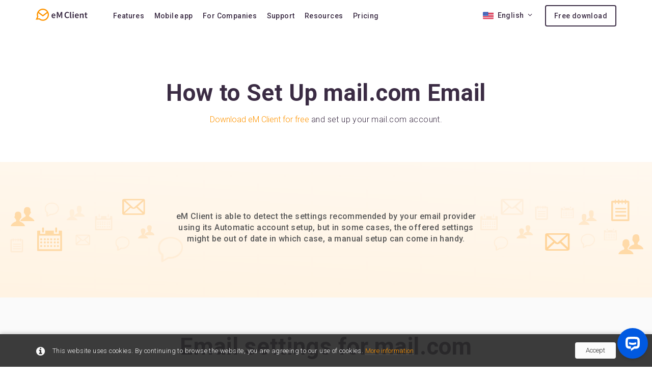

--- FILE ---
content_type: text/html; charset=utf-8
request_url: https://www.emclient.com/setup/chef.net
body_size: 15134
content:


<!DOCTYPE html>
<html xmlns="http://www.w3.org/1999/xhtml" xml:lang="en" lang="en" xmlns:og="http://ogp.me/ns#" xmlns:fb="http://ogp.me/ns/fb#4">

<head id="ctl00_ctl00_Head1"><meta name="viewport" content="width=device-width, initial-scale=1" /><title>
	Email Settings | eM Client
</title><meta http-equiv="X-UA-Compatible" content="IE=edge" /><meta http-equiv="Content-language" content="en" /><meta http-equiv="Content-Type" content="text/html; charset=UTF-8" /><meta name="google-site-verification" content="VYww-Ob1XaAY1pEpwFEdPHT-buFS4pIBs908DhB5I2M" /><meta property="twitter:title" content="eM Client - Email Client and Calendar Software for Windows and Mac" /><meta property="twitter:description" content="This free email client should be installed on your desktop. eM Client is just great." /><meta property="twitter:image" content="https://www.emclient.com/assets/img/emc_logo_share_16x9.png" /><meta property="twitter:card" content="summary_large_image" /><meta property="og:image" content="https://www.emclient.com/assets/img/emc_logo_share_16x9.png" /><meta property="og:title" content="eM Client - Email Client and Calendar Software for Windows and macOS" /><meta property="og:description" content="This free email client should be installed on your desktop. eM Client is just great." /><meta property="og:url" content="https://www.emclient.com/" /><meta property="og:type" content="product" /><meta property="fb:admins" content="1830921428" /><link rel="alternate" title="eM Client RSS" href="//www.emclient.com/rss.ashx" type="application/rss+xml" /><link rel="preconnect" href="https://www.googletagmanager.com" /><link rel="dns-prefetch" href="https://www.googletagmanager.com" /><link rel="preconnect" href="https://fonts.gstatic.com" /><link rel="dns-prefetch" href="https://fonts.gstatic.com" />

	<!-- <link rel="stylesheet" href="https://maxcdn.bootstrapcdn.com/font-awesome/4.6.1/css/font-awesome.min.css" type="text/css" /> -->

	
	<link rel="stylesheet" href="/assets/css/font-awesome-min/font-awesome-selection.min.css?v=639045959500000000" type="text/css"/>
	<link rel="preload" href="/assets/css/vendor.css?v=639045959500000000" as="style" onload="this.rel='stylesheet'" type="text/css" />
	<link rel="stylesheet" href="/assets/css/vendor.css?v=639045959500000000" media="print" onload="this.media='all'" type="text/css" />
	<!-- <link rel="stylesheet" href="/assets/css/main.min.css" type="text/css"/> -->
	<link rel="stylesheet" href="/assets/css/header.min.css?v=639045959500000000" type="text/css"/>
	<link rel="stylesheet" href="/assets/css/page.min.css?v=639045959500000000" type="text/css"/>
	<link rel="stylesheet" href="/assets/css/footer.min.css?v=639045959500000000" type="text/css"/>
	

    <!-- /assets/css/vendor.css -->
    <!-- /assets/css/main.min.css -->

	<!-- Google Analytics -->
	

	<!-- Google Tag Manager -->
	<!-- Google Tag Manager -->
<noscript>
	<iframe src="//www.googletagmanager.com/ns.html?id=GTM-NDCDBZ"
height="0" width="0" style="display: none; visibility: hidden"></iframe>
</noscript>
<script>(function (w, d, s, l, i) {
	w[l] = w[l] || []; w[l].push({
		'gtm.start':
		new Date().getTime(), event: 'gtm.js'
	}); var f = d.getElementsByTagName(s)[0],
	j = d.createElement(s), dl = l != 'dataLayer' ? '&l=' + l : ''; j.async = true; j.src =
	'//www.googletagmanager.com/gtm.js?id=' + i + dl; f.parentNode.insertBefore(j, f);
})(window, document, 'script', 'dataLayer', 'GTM-NDCDBZ');</script>
	<!-- End Google Tag Manager -->


	<!-- Bing Tracking -->
	

	



	<!-- TrustBox script -->
	<script type="text/javascript" src="//widget.trustpilot.com/bootstrap/v5/tp.widget.bootstrap.min.js" async></script>
	<!-- End TrustBox script -->
<meta Name="Keywords" Content="" /><meta Name="Description" /></head>

<body class="lang-en">
	<!-- Google Tag Manager -->
	<!-- prod used -->

	<div class="emc-notification hidden" id="emcCookieNotification">
	<div class="container">
		<p><i class="fa fa-info-circle"></i>This website uses cookies. By continuing to browse the website, you are agreeing to our use of cookies. <a href="https://www.emclient.com/privacy-policy" target="_blank" rel="noopener">More information</a></p>
        <a class="emc-notification__button" id="emcCookieNotificationClose" href="#">Accept</a>
	</div>
</div>


	<!-- Zopim Live Chat Script -->
	

	<!-- GetSatisfaction Script -->
	

	<!-- GDM Script -->
	

	<!-- Leady Tracking Script -->
	

	
<form name="aspnetForm" method="post" action="./chef.net?provider=chef.net" id="aspnetForm">
<div>
<input type="hidden" name="__VIEWSTATE" id="__VIEWSTATE" value="/[base64]/[base64]/[base64]/[base64]/[base64]/[base64]/[base64]/[base64]/[base64]/[base64]/[base64]/[base64]/[base64]/[base64]/[base64]" />
</div>

<div>

	<input type="hidden" name="__VIEWSTATEGENERATOR" id="__VIEWSTATEGENERATOR" value="26F5FB9D" />
	<input type="hidden" name="__EVENTVALIDATION" id="__EVENTVALIDATION" value="/wEdAAIDGCIMfZuPgA/CmoUWl7b3H4eMyLylhEpv1pi0+3hBwpKWbXOt+0EtBme15iNp75Ddj8uvEU0Cac026qj8nXMy" />
</div>
	<input type="hidden" name="ctl00$ctl00$ContentPlaceholderBodyBase$countrycode" id="countrycode" value="US" />

	<!-- Homepage New Header -->
	<header class='header-new'>
		<div class="container">
			<div id="logo" class="emc-logo logo-wrap">
	<a id="ctl00_ctl00_ContentPlaceholderBodyBase_ctl00_HypLangLogo" href="../?lang=en">
		<img src="/assets/img/emc_img_logo_new.svg?v=638181860700000000" alt="eM client" width="102" height="24" />
	</a>
</div>

<nav class="emc-nav">
    <ul>
        <li class="emc-nav__item dropdown">
            <a href="/features-overview">Features</a>
            <div class="emc-nav__submenu dropdown-menu">
                <div class="emc-nav__submenu-container">
                    <ul class="emc-nav__submenu-list">
                        <li class="emc-nav__submenu-list-item">
                            <a href="/features-overview">
                                <div class="submenu-container">
                                    <svg class="submenu-item__icon" xmlns="http://www.w3.org/2000/svg" width="16" height="16" viewBox="0 0 64 64">
                                        <use xlink:href="/assets/img/icons/vectors/menu-items/menu-items-defs.svg?v=10#icon-overview"></use>
                                    </svg>
                                    <span class="submenu-item__text">Overview</span>
                                </div>
                            </a>
                        </li>
                        <li class="emc-nav__submenu-list-item">
                            <a href="/features-email">
                                <div class="submenu-container">
                                    <svg class="submenu-item__icon" xmlns="http://www.w3.org/2000/svg" width="16" height="16">
                                        <use xlink:href="/assets/img/icons/vectors/menu-items/menu-items-defs.svg?v=10#icon-features-email"></use>
                                    </svg>
                                    <span class="submenu-item__text">Email</span>
                                </div>
                            </a>
                        </li>
                        <li class="emc-nav__submenu-list-item">
                            <a href="/features-calendar">
                                <div class="submenu-container">
                                    <svg class="submenu-item__icon" xmlns="http://www.w3.org/2000/svg" width="16" height="16">
                                        <use xlink:href="/assets/img/icons/vectors/menu-items/menu-items-defs.svg?v=10#icon-features-calendar"></use>
                                    </svg>
                                    <span class="submenu-item__text">Calendar</span>
                                </div>
                            </a>
                        </li>
                        <li class="emc-nav__submenu-list-item">
                            <a href="/features-contacts">
                                <div class="submenu-container">
                                    <svg class="submenu-item__icon" xmlns="http://www.w3.org/2000/svg" width="16" height="16">
                                        <use xlink:href="/assets/img/icons/vectors/menu-items/menu-items-defs.svg?v=10#icon-features-contacts"></use>
                                    </svg>
                                    <span class="submenu-item__text">Contacts</span>
                                </div>
                            </a>
                        </li>
                        <li class="emc-nav__submenu-list-item">
                            <a href="/features-notes">
                                <div class="submenu-container">
                                    <svg class="submenu-item__icon" xmlns="http://www.w3.org/2000/svg" width="16" height="16">
                                        <use xlink:href="/assets/img/icons/vectors/menu-items/menu-items-defs.svg?v=10#icon-features-notes"></use>
                                    </svg>
                                    <span class="submenu-item__text">Notes</span>
                                </div>
                            </a>
                        </li>
                        <li class="emc-nav__submenu-list-item">
                            <a href="/features-chat">
                                <div class="submenu-container">
                                    <svg class="submenu-item__icon" xmlns="http://www.w3.org/2000/svg" width="16" height="16">
                                        <use xlink:href="/assets/img/icons/vectors/menu-items/menu-items-defs.svg?v=10#icon-features-chat"></use>
                                    </svg>
                                    <span class="submenu-item__text">Chat</span>
                                </div>
                            </a>
                        </li>
                    </ul>
                </div>
            </div>
            </li>
            <li class="emc-nav__item dropdown">
                <a href="/mobile-features">Mobile app</a>
                 <div class="emc-nav__submenu dropdown-menu">
                     <div class="emc-nav__submenu-container">
                         <ul class="emc-nav__submenu-list">
                             <li class="emc-nav__submenu-list-item">
                                 <a href="/mobile-features">
                                     <div class="submenu-container">
                                         <svg class="submenu-item__icon" xmlns="http://www.w3.org/2000/svg" width="16" height="16">
                                             <use xlink:href="/assets/img/icons/vectors/menu-items/menu-items-defs.svg?v=10#icon-features-email"></use>
                                         </svg>
                                         <span class="submenu-item__text">Features</span>
                                     </div>
                                 </a>
                             </li>
                             <li class="emc-nav__submenu-list-item">
                                 <a href="/mobile-support">
                                     <div class="submenu-container">
                                         <svg class="submenu-item__icon" xmlns="http://www.w3.org/2000/svg" width="16" height="16">
                                             <use xlink:href="/assets/img/icons/vectors/menu-items/menu-items-defs.svg?v=10#icon-support-overview"></use>
                                         </svg>
                                         <span class="submenu-item__text">Support</span>
                                     </div>
                                 </a>
                             </li>
                             <li class="emc-nav__submenu-list-item">
                                 <a href="/mobile-faq">
                                     <div class="submenu-container">
                                         <svg class="submenu-item__icon" xmlns="http://www.w3.org/2000/svg" width="16" height="16">
                                             <use xlink:href="/assets/img/icons/vectors/menu-items/menu-items-defs.svg?v=10#icon-faq"></use>
                                         </svg>
                                         <span class="submenu-item__text">FAQ</span>
                                     </div>
                                 </a>
                             </li>
                         </ul>
                     </div>
                </div>
            </li>
            <li class="emc-nav__item">
                <a href="/for-companies">For Companies</a>
            </li>
            <li class="emc-nav__item">
                <a href="/support">Support</a>
            </li>
            <li class="emc-nav__item dropdown">
                <a href="/blog">Resources</a>
                <div class="emc-nav__submenu dropdown-menu">
                    <div class="emc-nav__submenu-container">
                        <ul class="emc-nav__submenu-list">
                            <li class="emc-nav__submenu-list-item">
                                <a href="/blog">
                                    <div class="submenu-container">
                                        <svg class="submenu-item__icon" xmlns="http://www.w3.org/2000/svg" width="16" height="16">
                                            <use xlink:href="/assets/img/icons/vectors/menu-items/menu-items-defs.svg?v=10#icon-blog"></use>
                                        </svg>
                                        <span class="submenu-item__text">Blog</span>
                                    </div>
                                </a>
                            </li>
                            <li class="emc-nav__submenu-list-item">
                                <a href="/faq-getting-started">
                                    <div class="submenu-container">
                                        <svg class="submenu-item__icon" xmlns="http://www.w3.org/2000/svg" width="16" height="16">
                                            <use xlink:href="/assets/img/icons/vectors/menu-items/menu-items-defs.svg?v=10#icon-faq"></use>
                                        </svg>
                                        <span class="submenu-item__text">FAQ</span>
                                    </div>
                                </a>
                            </li>
                            <li class="emc-nav__submenu-list-item">
                                <a href="https://forum.emclient.com">
                                    <div class="submenu-container">
                                        <svg class="submenu-item__icon" xmlns="http://www.w3.org/2000/svg" width="16" height="16">
                                            <use xlink:href="/assets/img/icons/vectors/menu-items/menu-items-defs.svg?v=10#icon-forum"></use>
                                        </svg>
                                        <span class="submenu-item__text">Forum</span>
                                    </div>
                                </a>
                            </li>
                            <li class="emc-nav__submenu-list-item">
                                <a href="/shortcuts">
                                    <div class="submenu-container">
                                        <svg class="submenu-item__icon" xmlns="http://www.w3.org/2000/svg" width="16" height="16">
                                            <use xlink:href="/assets/img/icons/vectors/menu-items/menu-items-defs.svg?v=10#icon-shortcuts"></use>
                                        </svg>
                                        <span class="submenu-item__text">Shortcuts</span>
                                    </div>
                                </a>
                            </li>
                            <li class="emc-nav__submenu-list-item">
                                <a href="/tutorials">
                                    <div class="submenu-container">
                                        <svg class="submenu-item__icon" xmlns="http://www.w3.org/2000/svg" width="16" height="16">
                                            <use xlink:href="/assets/img/icons/vectors/menu-items/menu-items-defs.svg?v=10#icon-tutorials"></use>
                                        </svg>
                                        <span class="submenu-item__text">Video Tutorials</span>
                                    </div>
                                </a>
                            </li>
                            <li class="emc-nav__submenu-list-item">
                                <a href="/documentation">
                                    <div class="submenu-container">
                                        <svg class="submenu-item__icon" xmlns="http://www.w3.org/2000/svg" width="16" height="16">
                                            <use xlink:href="/assets/img/icons/vectors/menu-items/menu-items-defs.svg?v=10#icon-documentation"></use>
                                        </svg>
                                        <span class="submenu-item__text">Documentation</span>
                                    </div>
                                </a>
                            </li>
                            <li class="emc-nav__submenu-list-item">
                                <a href="/compatibility">
                                    <div class="submenu-container">
                                        <svg class="submenu-item__icon" xmlns="http://www.w3.org/2000/svg" width="16" height="16">
                                            <use xlink:href="/assets/img/icons/vectors/menu-items/menu-items-defs.svg?v=10#icon-compatibility"></use>
                                        </svg>
                                        <span class="submenu-item__text">Compatibility</span>
                                    </div>
                                </a>
                            </li>
                            <li class="emc-nav__submenu-list-item">
                                <a href="/how-we-compare">
                                    <div class="submenu-container">
                                        <svg class="submenu-item__icon margin-right-8" xmlns="http://www.w3.org/2000/svg" width="19" height="19">
                                            <use xlink:href="/assets/img/icons/vectors/menu-items/menu-items-defs.svg?v=10#icon-how-we-compare"></use>
                                        </svg>
                                        <span class="submenu-item__text">How we compare</span>
                                    </div>
                                </a>
                            </li>
                            <li class="emc-nav__submenu-list-item">
                                <a href="https://emclient.sleekplan.app/">
                                    <div class="submenu-container">
                                        <svg class="submenu-item__icon" xmlns="http://www.w3.org/2000/svg" width="16" height="16">
                                            <use xlink:href="/assets/img/icons/vectors/menu-items/menu-items-defs.svg?v=10#icon-upvote"></use>
                                        </svg>
                                        <span class="submenu-item__text">Upvote a feature</span>
                                    </div>
                                </a>
                            </li>
                            <li class="emc-nav__submenu-list-item">
                                <a href="/release-history">
                                    <div class="submenu-container">
                                        <svg class="submenu-item__icon" xmlns="http://www.w3.org/2000/svg" width="16" height="16">
                                            <use xlink:href="/assets/img/icons/vectors/menu-items/menu-items-defs.svg?v=10#icon-release-history"></use>
                                        </svg>
                                        <span class="submenu-item__text">Release history</span>
                                    </div>
                                </a>
                            </li>
                        </ul>
                    </div>
                </div>
            </li>
            <li class="emc-nav__item dropdown">
                <a href="/pricing">Pricing</a>
                <div class="emc-nav__submenu dropdown-menu">
                    <div class="emc-nav__submenu-container">
                        <ul class="emc-nav__submenu-list">
                            <li class="emc-nav__submenu-list-item">
                                <a href="/pricing">
                                    <div class="submenu-container">
                                        <svg class="submenu-item__icon" xmlns="http://www.w3.org/2000/svg" width="16" height="16">
                                            <use xlink:href="/assets/img/icons/vectors/menu-items/menu-items-defs.svg?v=10#icon-pricing-plans"></use>
                                        </svg>
                                        <span class="submenu-item__text">Pricing Plans</span>
                                    </div>
                                </a>
                            </li>
                            <li class="emc-nav__submenu-list-item">
                                <a href="/renew-license?lang=en">
                                    <div class="submenu-container">
                                        <svg class="submenu-item__icon margin-right-7" xmlns="http://www.w3.org/2000/svg" width="19" height="19">
                                            <use xlink:href="/assets/img/icons/vectors/menu-items/menu-items-defs.svg?v=10#icon-renew-license"></use>
                                        </svg>
                                        <span class="submenu-item__text">Upgrade to version 10</span>
                                    </div>
                                </a>
                            </li>
                            <li class="emc-nav__submenu-list-item">
                                <a href="/lifetime-upgrades">
                                    <div class="submenu-container">
                                        <svg class="submenu-item__icon margin-right-8" xmlns="http://www.w3.org/2000/svg" width="18" height="18">
                                            <use xlink:href="/assets/img/icons/vectors/menu-items/menu-items-defs.svg?v=10#icon-lifetime-upgrades"></use>
                                        </svg>
                                        <span class="submenu-item__text">Lifetime Upgrades</span>
                                    </div>
                                </a>
                            </li>
                            <li class="emc-nav__submenu-list-item">
                                <a href="/add-devices">
                                    <div class="submenu-container">
                                        <svg class="submenu-item__icon" xmlns="http://www.w3.org/2000/svg" width="16" height="16">
                                            <use xlink:href="/assets/img/icons/vectors/menu-items/menu-items-defs.svg?v=10#icon-buy-licenses"></use>
                                        </svg>
                                        <span class="submenu-item__text">Buy additional licenses</span>
                                    </div>
                                </a>
                            </li>
                            <li class="emc-nav__submenu-list-item">
                                <a href="/extend-support">
                                    <div class="submenu-container">
                                        <svg class="submenu-item__icon" xmlns="http://www.w3.org/2000/svg" width="16" height="16">
                                            <use xlink:href="/assets/img/icons/vectors/menu-items/menu-items-defs.svg?v=10#icon-support-overview"></use>
                                        </svg>
                                        <span class="submenu-item__text">VIP Support Extension</span>
                                    </div>
                                </a>
                            </li>
                            <li class="emc-nav__submenu-list-item">
                                <a href="/buy-ai-add-on">
                                    <div class="submenu-container">
                                        <svg class="submenu-item__icon" xmlns="http://www.w3.org/2000/svg" width="16" height="16">
                                            <use xlink:href="/assets/img/icons/vectors/menu-items/menu-items-defs.svg?v=10#icon-ai-addon"></use>
                                        </svg>
                                        <span class="submenu-item__text">Buy AI Add-on</span>
                                    </div>
                                </a>
                            </li>
                            <li class="emc-nav__submenu-list-item">
                                <a href="/buy-ai-extra-credits">
                                    <div class="submenu-container">
                                        <svg class="submenu-item__icon" xmlns="http://www.w3.org/2000/svg" width="16" height="16">
                                            <use xlink:href="/assets/img/icons/vectors/menu-items/menu-items-defs.svg?v=10#icon-buy-credits"></use>
                                        </svg>
                                        <span class="submenu-item__text">Buy extra AI credits</span>
                                    </div>
                                </a>
                            </li>
                        </ul>
                    </div>
                </div>
            </li>
        </ul>
    </nav>




<div class="right-block">
    <ul class="emc-country-picker">
        <li class="dropdown country-picker">
    <a href="javascript:void(0);" data-toggle="dropdown" class="dropdown-toggle">
        <img src="/assets/img/icons/emc_ico_flag_us.svg?v=638181860540000000" alt="EN" width="21" height="15"><span>English</span><i class="fa fa-angle-down"></i>
    </a>
    <ul class="dropdown-menu">
        <li><a href="https://de.emclient.com"><img src="/assets/img/icons/emc_ico_flag_DE.svg?v=638181860540000000" width="32" height="23" alt="DE"><span>Deutsch</span></a></li>
        <li><a href="https://es.emclient.com"><img src="/assets/img/icons/emc_ico_flag_ES.svg?v=638471415320000000" width="32" height="23" alt="ES"><span>Español</span></a></li>
        <li><a href="https://cz.emclient.com"><img src="/assets/img/icons/emc_ico_flag_CZ.svg?v=638181860540000000" width="32" height="23" alt="CZ"><span>Česky</span></a></li>
        <li><a href="https://it.emclient.com"><img src="/assets/img/icons/emc_ico_flag_IT.svg?v=638181860540000000" width="32" height="23" alt="IT"><span>Italiano</span></a></li>
        <li><a href="https://fr.emclient.com"><img src="/assets/img/icons/emc_ico_flag_FR.svg?v=638181860540000000" width="32" height="23" alt="FR"><span>Français</span></a></li>
    </ul>
</li>

    </ul>

    <div class="emc-cta">
        <a href="/download?lang=en">Free download</a>
    </div>
</div>

<div class="mobile-toggle"><a href="#" class="mobile-toggle"><i class="fa fa-bars fa-2x"></i></a></div>
		</div>
	</header>
	<!-- End Homepage New Header -->
	<div id="holder">

		<div id="maincontent">
			
	<div id="homepage-new">
    <div id="header-placeholder-clear"></div>

    <div class="emc-layout-wrapper" id="emcEmclientWithOX">

        <section class="emc-section">

            <div class="emc-offset">


                <div class="emc-spacer emc-spacer-24"></div>
                <h1 class="emc-typo--heading-1">How to Set Up mail.com Email</h1>
                <div class="emc-spacer emc-spacer-16"></div>
                <p class="emc-typo--color-dark-grey emc-typo--size-md emc-typo--limited-width"><a href="https://www.emclient.com/dist/latest/setup.msi">Download eM Client for free</a> and set up your mail.com account.</p>

            </div>

        </section>

        <section class="emc-section emc-section--orange" id="BoostYourProductivity2">
            <div class="emc-offset">
                <div class="emc-spacer emc-spacer-24"></div>
                <p class="emc-typo--size-md emc-typo--color-mid-grey emc-typo--align-center">
                    <strong>eM Client is able to detect the settings recommended by your email provider<br>
                    using its Automatic account setup, but in some cases, the offered settings<br>
                    might be out of date in which case, a manual setup can come in handy.</strong>
                </p>
                <div class="emc-spacer emc-spacer-32"></div>
            </div>
        </section>

        <section class="emc-section emc-section--grey" id="EmailSettingsTable">
            <div class="emc-offset">
                <h2 class="emc-typo--heading-1 emc-typo--align-center">Email settings for mail.com</h2>
                <div class="emc-spacer emc-spacer-24"></div>

                <div class="emc-spacer emc-spacer-32"></div>
                <div class="container-fluid">
                    <div class="emc-container float no-padding mobile-scrollable">
                        <table class="emc-table--default emc-table--server-settings emc-table--mobile-scrollable">
                            <thead>
                            <tr>
                                <td colspan="2"><b>Incoming Server</b><br><strong class="emc-typo--size-xs emc-typo--color-mid-grey"></strong></td>
                                <td colspan="2"><b>Outgoing Server</b><br><strong class="emc-typo--size-xs emc-typo--color-mid-grey"></strong></td>
                            </tr>
                            </thead>
                            <tbody>
                            <tr>
                                <td colspan="0"><b>Server</b>:</td>
                             <td>imap.mail.com</td>
                             <td colspan="0"><b>Server</b>:</td>
                             <td>smtp.mail.com</td>
                            </tr>
                            <tr>
                                <td colspan="0"><b>Port</b>:</td>
                                <td colspan="0">143</td>
                                <td colspan="0"><b>Port</b>:</td>
                                <td colspan="0">587</td>
                            </tr>
                            <tr>
                                <td colspan="0"><b>Security</b>:</td>
                                <td>TLS</td>
                                <td colspan="0"><b>Security</b>:</td>
                                <td>TLS</td>
                            </tr>
                            <tr>
                                <td colspan="0"><b>Username</b>:</td>
                                <td>your username<img src="?v=639045924133530169" alt=""></td>
                                <td colspan="0"><b>Username</b>:</td>
                                <td>your username<img src="?v=639045924133530169" alt=""></td>
                            </tr>
                            <tr>
                                <td colspan="0"><b>Password</b>:</td>
                                <td>your password<img src="?v=639045924133530169" alt=""></td>
                                <td colspan="0"><b>Password</b>:</td>
                                <td>your password<img src="?v=639045924133530169" alt=""></td>
                            </tr>
                            </tbody>
                        </table>

                    </div>

                    <div class="emc-spacer emc-spacer-32"></div>
                    <p class="emc-typo--size-md emc-typo--color-mid-grey emc-typo--align-center">
                        In eM Client, go to <b>Menu > Accounts</b> and use the <b>Mail > Other</b> setup<br>
                         option. Then insert your email address and other necessary credentials and<br> server settings provided above.
                    </p>
                </div>
            </div>
        </section>
        <div class="emc-spacer emc-spacer-32"></div>
        <div class="emc-spacer emc-spacer-32"></div>
                <div class="container">

            <div class="emc-image-wrapper" style="margin: 0 auto;">
                <img style="display:block;width:600px;margin:0 auto;" src="https://www.emclient.com/webdocumentation/en/8.2/eMClient/Content/Resources/Images/2011-09-14_1126.png" alt="PGP">
            </div>
        </div>

        <div class="emc-spacer emc-spacer-32"></div>
        <div class="emc-spacer emc-spacer-32"></div>

        <section class="emc-section emc-section--orange" id="BoostYourProductivity2">
            <div class="emc-offset">
                <h2 class="emc-typo--heading-1 emc-typo--color-dark-grey emc-typo--align-center">
                    New to eM Client? Try it out for free
                </h2>
                <div class="emc-spacer emc-spacer-24"></div>
                <div class="emc-spacer emc-spacer-32"></div>
                <div class="emc-control-wrapper emc-typo--align-center">
                    <a class="emc-button emc-button--green btn-cstm download-btn-cst platform-dependent" href="https://www.emclient.com/dist/latest/setup.msi">Download eM Client here</a>
                </div>
                <div class="emc-spacer emc-spacer-24"></div>
                <span class="emc-typo--align-center emc-typo--size-xs emc-typo--color-light-grey what-platform">Available for: <i class="fa fa-windows"></i><i class="fa fa-apple"></i></span>
            </div>
        </section>
    </div>
</div>


		</div>

	</div>

	<!-- Homepage New Footer -->
	<footer id="footer-new">
		<div id="ul_mainmenu" class="container">
        <div class="row">
		    
				    <div class="col-xs-12 col-sm-4 col-md-2">
					    <h5><a href="https://www.emclient.com/features-overview">Features</a></h5>
					    <ul>
						    
								    <li class=" first">
									    <a href="https://www.emclient.com/features-overview">Overview</a>
								    </li>
							    
								    <li>
									    <a href="https://www.emclient.com/features-email">Email</a>
								    </li>
							    
								    <li>
									    <a href="https://www.emclient.com/features-calendar">Calendar & Tasks</a>
								    </li>
							    
								    <li>
									    <a href="https://www.emclient.com/features-notes">Notes</a>
								    </li>
							    
								    <li>
									    <a href="https://www.emclient.com/features-contacts">Contacts</a>
								    </li>
							    
								    <li>
									    <a href="https://www.emclient.com/features-chat">Chat</a>
								    </li>
							    
								    <li>
									    <a href="https://www.emclient.com/for-companies">For Companies</a>
								    </li>
							    
								    <li class=" last">
									    <a href="https://www.emclient.com/how-we-compare">How We Compare</a>
								    </li>
							    
					    </ul>
				    </div>
			    
				    <div class="col-xs-12 col-sm-4 col-md-2">
					    <h5><a href="https://www.emclient.com/pricing">Pricing</a></h5>
					    <ul>
						    
								    <li class=" first">
									    <a href="https://www.emclient.com/pricing">Pricing</a>
								    </li>
							    
								    <li>
									    <a href="https://www.emclient.com/licensing">Licensing</a>
								    </li>
							    
								    <li>
									    <a href="https://www.emclient.com/free-license">Get Free License</a>
								    </li>
							    
								    <li>
									    <a href="https://www.emclient.com/renew-license">Upgrade to Version 10</a>
								    </li>
							    
								    <li class=" last">
									    <a href="https://www.emclient.com/lifetime-upgrades">Purchase Lifetime Upgrades</a>
								    </li>
							    
					    </ul>
				    </div>
			    
				    <div class="col-xs-12 col-sm-4 col-md-2">
					    <h5><a href="https://www.emclient.com/email-services">Compatibility</a></h5>
					    <ul>
						    
								    <li class=" first">
									    <a href="https://www.emclient.com/email-services">Email Services</a>
								    </li>
							    
								    <li>
									    <a href="https://www.emclient.com/cloud-storages">Cloud Storages</a>
								    </li>
							    
								    <li>
									    <a href="https://www.emclient.com/online-meetings-tools">Online Meetings Tools</a>
								    </li>
							    
								    <li class=" last">
									    <a href="https://www.emclient.com/chat-multichat">Chat/Multichat</a>
								    </li>
							    
					    </ul>
				    </div>
			    
				    <div class="col-xs-12 col-sm-4 col-md-2">
					    <h5><a href="https://www.emclient.com/support">Support</a></h5>
					    <ul>
						    
								    <li class=" first">
									    <a href="https://www.emclient.com/support">Support Overview</a>
								    </li>
							    
								    <li>
									    <a href="https://support.emclient.com">VIP Support</a>
								    </li>
							    
								    <li>
									    <a href="https://licensemanager.emclient.com">License Manager</a>
								    </li>
							    
								    <li>
									    <a href="https://forum.emclient.com">Forum</a>
								    </li>
							    
								    <li>
									    <a href="https://www.emclient.com/lost-activation-key">Lost Activation Key</a>
								    </li>
							    
								    <li>
									    <a href="https://www.emclient.com/tutorials">Tutorials</a>
								    </li>
							    
								    <li>
									    <a href="https://www.emclient.com/faq-getting-started">FAQ</a>
								    </li>
							    
								    <li class=" last">
									    <a href="https://www.emclient.com/documentation">Documentation</a>
								    </li>
							    
					    </ul>
				    </div>
			    
				    <div class="col-xs-12 col-sm-4 col-md-2">
					    <h5><a href="https://www.emclient.com/blog">Other</a></h5>
					    <ul>
						    
								    <li class=" first">
									    <a href="https://www.emclient.com/blog">Blog</a>
								    </li>
							    
								    <li>
									    <a href="https://www.emclient.com/press-coverage">Press Coverage</a>
								    </li>
							    
								    <li>
									    <a href="https://www.emclient.com/partner-program">Partner Program</a>
								    </li>
							    
								    <li>
									    <a href="https://www.emclient.com/media-kit">Media Kit</a>
								    </li>
							    
								    <li>
									    <a href="https://www.emclient.com/shortcuts">Shortcuts</a>
								    </li>
							    
								    <li class=" last">
									    <a href="https://www.emclient.com/search-keywords">Search keywords</a>
								    </li>
							    
					    </ul>
				    </div>
			    
		    <div class="col-xs-12 col-sm-4 col-md-2 address-block">
	<img src="/assets/img/emc_img_logo_new.svg?v=638181860700000000" alt="eM Client" class="logo" width="112" height="26">
	<div class="clearfix"></div>
	<span class="address">Thamova 18,<br>Prague 8, 186 00<br>Czech Republic</span>
	<div class="clearfix"></div>
	<a href="/cdn-cgi/l/email-protection#cda4a3aba28da8a0aea1a4a8a3b9e3aea2a0" class="mailcontact"><span class="__cf_email__" data-cfemail="70191e161f30151d131c19151e045e131f1d">[email&#160;protected]</span></a>
    <div class="emc-spacer emc-spacer-32"></div>
    <div class="emc-control-wrapper">
        <a href="/partner-program" class="emc-button emc-button--orange emc-button--small">Partner Program</a>
    </div>
</div>

        </div>
	</div>
		<div class="clearfix"></div>
		<div class="footer-info container">
			<div class="row">
                <div class="col-xs-12 col-sm-8">
					<span class="copy">&copy;
						2026
							eM Client. All rights reserved.</span>
				<a class="page" target="_blank" href="/terms-of-use" rel="noopener">
					Terms of Use
				</a>
				<a class="page" target="_blank" href="/privacy-policy" rel="noopener">
					Privacy Policy
				</a>
			</div>
			<div class="col-xs-12 col-sm-4">
				<div class="social-links pull-right">
					<a class="s-link" href="https://www.facebook.com/eMClient" target="_blank" rel="noopener">
						<picture>
							<source srcset="/assets/img/icons/socials/facebook.webp?v=638681342780000000" type="image/webp" />
							<img alt="facebook social" src="/assets/img/icons/socials/facebook.png?v=638681342780000000"
							     width="25" height="25" loading="lazy" />
						</picture>
					</a>
					<a class="s-link" href="https://x.com/emclient" target="_blank" rel="noopener">
						<picture>
							<source srcset="/assets/img/icons/socials/x.webp?v=638681342780000000" type="image/webp" />
							<img alt="twitter social" src="/assets/img/icons/socials/x.png?v=638681342780000000"
							     width="25" height="25" loading="lazy" />
						</picture>
					</a>
					<a class="s-link" href="https://www.linkedin.com/company/em-client/" target="_blank" rel="noopener">
						<picture>
							<source srcset="/assets/img/icons/socials/linkedin.webp?v=638681342780000000" type="image/webp" />
							<img alt="linkedin social" src="/assets/img/icons/socials/linkedin.png?v=638681342780000000"
						     width="25" height="25" loading="lazy" />
						</picture>
					</a>

					<a class="s-link" href="https://www.youtube.com/emclientworldwide" target="_blank" rel="noopener"><img alt="youtube social" src="/assets/img/icons/socials/youtube.png" loading="lazy" /></a>
				</div>
			</div>
			</div>
		</div>

	</footer>
</form>
	<script data-cfasync="false" src="/cdn-cgi/scripts/5c5dd728/cloudflare-static/email-decode.min.js"></script><script type="text/javascript">
		if (navigator.userAgent.toUpperCase().indexOf("TRIDENT/") != -1) {
			var script = document.createElement('script');
			script.type = 'text/javascript';
			script.src = '/assets/js/svg4everybody.min.js';
			document.body.appendChild(script);
			script.onload = function() {
				svg4everybody({polyfill: true});
			};
		}
	</script>


	<!-- Leady Tracking Amazon Script -->
	

		
		<!-- AdForm Tracking Script -->
	

	

	

	<script defer src="/assets/js/structured-log.min.js?v=639045959520000000"></script>
	<script defer src="/assets/js/structured-log-seq-sink.min.js?v=639045959500000000"></script>

	<script src="/assets/js/vendor.min.js?v=639045959520000000"></script>
	<script defer src="/assets/js/app.min.js?v=639045959500000000"></script>
	<script defer src="/assets/js/main.min.js?v=639045959500000000" ></script>

	<!-- 
		Country code: US
		CF Country code: US
		Environment: 
		Build date: 2026-01-21 11:37:52Z
		Version" 1.0.1692+f885161643
		Git hash: f88516164378724a51645c4acc09251a21cefac1

		Dependencies versions:
		EmBusiness: 1.0.246+ef5b96851b
		Licensing.Client: 1.2.0-preview1+c82d6cda32c5bd4454b541408434c8faa4ea995b
		BugMeLib.Sentry2: 1.0.1+5a0a7da060
	-->

	<!-- Start of ChatBot (www.chatbot.com) code -->
	<script>
	  window.__ow = window.__ow || {};
	  window.__ow.organizationId = "8462e2c4-4267-4cd5-a3d2-5dd0960ab520";
	  window.__ow.template_id = "c7cc626b-0317-47ce-9cbe-304c2f6e0d69";
	  window.__ow.integration_name = "manual_settings";
	  window.__ow.product_name = "chatbot";   
	  ;(function(n,t,c){function i(n){return e._h?e._h.apply(null,n):e._q.push(n)}var e={_q:[],_h:null,_v:"2.0",on:function(){i(["on",c.call(arguments)])},once:function(){i(["once",c.call(arguments)])},off:function(){i(["off",c.call(arguments)])},get:function(){if(!e._h)throw new Error("[OpenWidget] You can't use getters before load.");return i(["get",c.call(arguments)])},call:function(){i(["call",c.call(arguments)])},init:function(){var n=t.createElement("script");n.async=!0,n.type="text/javascript",n.src="https://cdn.openwidget.com/openwidget.js",t.head.appendChild(n)}};!n.__ow.asyncInit&&e.init(),n.OpenWidget=n.OpenWidget||e}(window,document,[].slice))
	</script>
	<noscript>You need to <a href="https://www.chatbot.com/help/chat-widget/enable-javascript-in-your-browser/" rel="noopener nofollow">enable JavaScript</a> in order to use the AI chatbot tool powered by <a href="https://www.chatbot.com/" rel="noopener nofollow" target="_blank">ChatBot</a></noscript>
	<!-- End of ChatBot code -->
<script defer src="https://static.cloudflareinsights.com/beacon.min.js/vcd15cbe7772f49c399c6a5babf22c1241717689176015" integrity="sha512-ZpsOmlRQV6y907TI0dKBHq9Md29nnaEIPlkf84rnaERnq6zvWvPUqr2ft8M1aS28oN72PdrCzSjY4U6VaAw1EQ==" data-cf-beacon='{"version":"2024.11.0","token":"8eac658ed7474ca6bcc958de80b2ecc7","server_timing":{"name":{"cfCacheStatus":true,"cfEdge":true,"cfExtPri":true,"cfL4":true,"cfOrigin":true,"cfSpeedBrain":true},"location_startswith":null}}' crossorigin="anonymous"></script>
</body>
</html>

--- FILE ---
content_type: text/css
request_url: https://www.emclient.com/assets/css/header.min.css?v=639045959500000000
body_size: 2004
content:
#sub-menu-float{position:fixed;top:62px;left:0;z-index:600;width:100%;background-color:#fffaf3;height:64px;line-height:64px;border-bottom:1px solid #F7EEDE;letter-spacing:.3px}@media (min-width: 991px){#sub-menu-float{position:absolute}}#sub-menu-float.scrolled{position:fixed}@media (min-width: 991px){#sub-menu-float.scrolled{top:0}}#sub-menu-float .menu-description{font-weight:500;font-size:1.5em}#sub-menu-float .sub-menu-nav{width:100%;height:64px;display:block;margin:0;padding:0;line-height:1;-webkit-transform:translate3d(0,0,0);-moz-transform:translate3d(0,0,0);-o-transform:translate3d(0,0,0);-ms-transform:translate3d(0,0,0);transform:translateZ(0)}#sub-menu-float .sub-menu-nav .nav-list{margin:0;padding:0;height:100%;list-style:none;display:block;width:100%;text-align:center;white-space:nowrap;overflow-x:auto;overflow-y:hidden}#sub-menu-float .sub-menu-nav .nav-list::-webkit-scrollbar{display:none!important;width:0!important;height:0!important}@media (min-width: 768px){#sub-menu-float .sub-menu-nav .nav-list{overflow-x:visible;overflow-y:visible;width:100%;margin-left:0}}#sub-menu-float .sub-menu-nav .nav-list>li{list-style:none;margin:0;display:inline-block;height:64px;position:relative}#sub-menu-float .sub-menu-nav .nav-list>li:after{display:block;left:23px;right:25px;height:3px;bottom:0;position:absolute;content:"";background-color:#fe9400;opacity:0;-webkit-transform:translateX(-48px);-moz-transform:translateX(-48px);-o-transform:translateX(-48px);-ms-transform:translateX(-48px);transform:translate(-48px);-webkit-transition:all .3s ease-in;-moz-transition:all .3s ease-in;-o-transition:all .3s ease-in;transition:all .3s ease-in}#sub-menu-float .sub-menu-nav .nav-list>li:hover:after,#sub-menu-float .sub-menu-nav .nav-list>li.active:after{opacity:1;-webkit-transform:translateX(0);-moz-transform:translateX(0);-o-transform:translateX(0);-ms-transform:translateX(0);transform:translate(0)}#sub-menu-float .sub-menu-nav .nav-list>li .link-icon{display:block;width:18px;height:18px;margin:auto}#sub-menu-float .sub-menu-nav .nav-list>li .link-text{font-size:1em;line-height:1.7}#sub-menu-float .sub-menu-nav .nav-list>li a{text-decoration:none;display:block;height:64px;padding:16px 24px 0}#sub-menu-float .sub-menu-nav .nav-list>li *{color:#605b57;fill:#605b57}@media screen and (max-width: 560px){#sub-menu-float .sub-menu-nav .nav-list>li .link-text{display:none}#sub-menu-float .container{padding-left:0;padding-right:0}#sub-menu-float{line-height:48px}#sub-menu-float .sub-menu-nav .nav-list>li a,#sub-menu-float,#sub-menu-float .sub-menu-nav,#sub-menu-float .sub-menu-nav .nav-list,#sub-menu-float .sub-menu-nav .nav-list li{height:48px}#whats-new-in-em,.start-block{margin-top:48px}}@media screen and (max-width: 320px){#sub-menu-float .sub-menu-nav .nav-list>li a{padding:16px 16px 0}#sub-menu-float .sub-menu-nav .nav-list>li:after{left:15px;right:17px}}header{position:fixed;width:100%;height:62px;background:#FFFFFF;padding:0;color:#3b2c44;z-index:999;-webkit-transition:box-shadow .25s ease-in-out;-moz-transition:box-shadow .25s ease-in-out;-o-transition:box-shadow .25s ease-in-out;transition:box-shadow .25s ease-in-out;box-shadow:none;letter-spacing:.4px}header.disabled{box-shadow:none;border-bottom:none;transition:none;-webkit-transition:none;-o-transition:none;-moz-transition:none}@media (min-width: 991px){header.disabled{position:absolute}}header.borderless{border-bottom:none}header.scrolled{box-shadow:0 1px 4px #00000026}header.no-shadow,header.scrolled.no-shadow{box-shadow:none}header.disabled.scrolled{box-shadow:none}header .logo-wrap{padding:17px 0;float:left;height:62px;width:120px;margin-right:24px}header .logo-wrap img{float:left;height:24px}header a{text-decoration:none!important}header nav.emc-nav{float:left}header nav.emc-nav>ul{list-style:none}header nav.emc-nav>ul>li{display:inline-block;padding:0}header nav.emc-nav>ul>li>a,header nav.emc-nav>ul>li>span{display:inline-block;height:62px;line-height:62px;padding:0 8px;font-weight:500;font-size:1em;color:#3b2c44!important;letter-spacing:.4px;text-decoration:none!important;transition:all .25s ease;cursor:pointer}header nav.emc-nav>ul>li>a:hover,header nav.emc-nav>ul>li>span:hover,header nav.emc-nav>ul>li:hover>a,header nav.emc-nav>ul>li:hover>span,header nav.emc-nav>ul>li:hover i.fa,header nav.emc-nav>ul>li.dropdown.open,header nav.emc-nav>ul>li.dropdown.open>span,header nav.emc-nav>ul>li.dropdown.open i.fa{color:#fe9400!important}header .mobile-toggle{padding:0;display:none}header nav.emc-nav>ul>li.dropdown .emc-nav__submenu{display:block;position:absolute;padding:0;top:62px;left:0;background:#FFFFFF;border:none;border-radius:4px;margin:0;min-width:0;max-height:0;height:auto;width:100%;overflow:hidden}header nav.emc-nav>ul>li.dropdown .emc-nav__submenu{width:auto}header nav.emc-nav>ul>li.dropdown.open .emc-nav__submenu,header nav.emc-nav>ul>li.dropdown:hover .emc-nav__submenu{max-height:400px}header nav.emc-nav>ul>li.dropdown .emc-nav__submenu .emc-nav__submenu-list-item .submenu-container{display:flex;justify-content:flex-start;align-items:center;padding:8px 16px;--color1: #FE9400;white-space:nowrap}header nav.emc-nav>ul>li.dropdown .emc-nav__submenu .emc-nav__submenu-list-item .submenu-item__icon{display:inline;margin-right:10px}header nav.emc-nav>ul>li.dropdown .emc-nav__submenu a span:first-of-type,header nav.emc-nav>ul>li.dropdown .emc-nav__submenu a span:only-of-type{color:#3b2c44;font-size:1em;font-weight:500}header nav.emc-nav>ul>li.dropdown .emc-nav__submenu .emc-nav__submenu-list .emc-nav__submenu-list-item:hover{background-color:#f7f7f7}header nav.emc-nav>ul>li.dropdown .emc-nav__submenu .emc-nav__submenu-list .emc-nav__submenu-list-item a span{display:inline}header nav.emc-nav>ul>li.dropdown .emc-nav__submenu .emc-nav__submenu-list .emc-nav__submenu-list-item:hover a span{color:#fe9400}header nav.emc-nav>ul>li.dropdown .emc-nav__submenu .emc-nav__submenu-list-item .submenu-container .margin-right-7{margin-right:7px}header nav.emc-nav>ul>li.dropdown .emc-nav__submenu .emc-nav__submenu-list-item .submenu-container .margin-right-8{margin-right:8px}header .right-block{display:block;float:right}header ul.emc-country-picker{display:block;position:relative;list-style:none;float:left;margin-right:24px}header ul.emc-country-picker>li{display:block;height:62px;line-height:59px}header ul.emc-country-picker>li>a{display:block}header ul.emc-country-picker>li>a>img{display:inline-block;width:21px;margin-top:-1px;border-radius:2px}header ul.emc-country-picker>li>a>span{display:inline-block;padding:1px 8px 0;font-weight:500;font-size:1em;color:#3b2c44!important;letter-spacing:.4px}header ul.emc-country-picker>li>a>i.fa{font-size:1em;display:inline-block;top:0;position:relative;color:#3b2c44;transition:transform .25s ease}header ul.emc-country-picker>li.dropdown.open>a>i.fa{transform:rotate(180deg)}header ul.emc-country-picker>li.dropdown.open>ul.dropdown-menu{background:none;border:0px;padding:10px 0 0;margin:0;border-radius:5px;min-width:0;width:120px;top:calc(100% - 4px);line-height:0;box-shadow:0 10px 18px -3px #0000002d;-webkit-box-shadow:0px 10px 18px -3px rgba(0,0,0,.175)}header ul.emc-country-picker>li.dropdown.open>ul.dropdown-menu li{background-color:#fff;border-bottom:1px solid #f7f7f7;text-align:left;display:block;width:100%;-webkit-transition:background-color .25s ease-in-out;-moz-transition:background-color .25s ease-in-out;-o-transition:background-color .25s ease-in-out;transition:background-color .25s ease-in-out}header ul.emc-country-picker>li.dropdown.open>ul.dropdown-menu li:first-child{border-top-left-radius:5px;border-top-right-radius:5px;box-shadow:0 -2px 12px #0000002d;-webkit-box-shadow:0px -2px 12px rgba(0,0,0,.175)}header ul.emc-country-picker>li.dropdown.open>ul.dropdown-menu li:first-child:before{content:"";display:block;pointer-events:none;height:18px;width:18px;background-color:inherit;-webkit-transform:rotate(45deg);-moz-transform:rotate(45deg);-o-transform:rotate(45deg);-ms-transform:rotate(45deg);transform:rotate(45deg);position:absolute;top:5px;left:calc(50% - 10px);z-index:1}header ul.emc-country-picker>li.dropdown.open>ul.dropdown-menu li:last-child{border-bottom:1px solid transparent;border-bottom-left-radius:5px;border-bottom-right-radius:5px}header ul.emc-country-picker>li.dropdown.open>ul.dropdown-menu li:hover{background-color:#fe9400}header ul.emc-country-picker>li.dropdown.open>ul.dropdown-menu li>a{background:transparent;padding:0 10px;display:block;height:42px;line-height:42px}header ul.emc-country-picker>li.dropdown.open>ul.dropdown-menu li>a>span{margin-left:10px;font-weight:300;font-size:1em}header ul.emc-country-picker>li.dropdown.open>ul.dropdown-menu li>a>img{margin-right:0;z-index:2;position:relative}header .emc-cta{display:block;float:left}header .emc-cta>a{display:block;height:42px;text-align:center;color:#3b2c44;font-weight:500;border:2px solid #3B2C44;border-radius:4px;background:transparent;line-height:39px;margin:10px 0;padding:0 16px;font-size:1em;transition:all .25s ease-in-out}header .emc-cta>a:hover{border:2px solid #FE9400;color:#fe9400}@media (max-width: 991px){header .container{width:100%}header .mobile-toggle{display:block;padding:0;position:absolute;top:8px;left:10px}header .logo-wrap{position:absolute;top:1px;left:50%;width:120px;margin-right:0;margin-left:-60px}header .logo-wrap img{max-width:100%}header .emc-cta{display:none}header ul.emc-country-picker{margin-right:0;position:absolute;top:0;right:0}header ul.emc-country-picker>li{width:62px;height:62px;line-height:62px;text-align:center}header ul.emc-country-picker>li>a>span{display:none}header ul.emc-country-picker>li>a>i.fa{display:none}header ul.emc-country-picker>li>a>img{margin:0 auto}header ul.emc-country-picker>li.dropdown.open{background:#FE9400}header ul.emc-country-picker>li.dropdown.open>ul.dropdown-menu{top:62px;padding:0;box-shadow:none;-webkit-box-shadow:none;border-radius:0;background:#FFFFFF;width:62px}header ul.emc-country-picker>li.dropdown.open>ul.dropdown-menu li:first-child{box-shadow:none;-webkit-box-shadow:none;border-top-left-radius:0;border-top-right-radius:0}header ul.emc-country-picker>li.dropdown.open>ul.dropdown-menu li:last-child{box-shadow:none;-webkit-box-shadow:none;border-bottom-left-radius:0;border-bottom-right-radius:0;border:none}header ul.emc-country-picker>li.dropdown.open>ul.dropdown-menu li:first-child:before{content:none;display:none}header ul.emc-country-picker>li.dropdown.open>ul.dropdown-menu li{border:none;text-align:center}header ul.emc-country-picker>li.dropdown.open>ul.dropdown-menu li img{width:21px}header ul.emc-country-picker>li.dropdown.open>ul.dropdown-menu li span{display:none}nav:not(.sub-menu-nav){display:block;position:fixed;top:62px;left:100%;opacity:0;bottom:0;width:100%;overflow-y:auto;background:#FFFFFF;transition:left .25s ease-in,opacity .25s ease-in}nav.open{left:0;opacity:1}nav.open>ul{width:100%;display:block;list-style:none;position:relative;height:auto;overflow:hidden}header nav.emc-nav>ul>li{float:none;display:block;text-align:left;position:relative;height:auto;overflow:hidden;height:50px;width:100%;border-bottom:1px solid #E6E6E6}header nav.emc-nav>ul>li>a{display:block;width:100%;height:49px;line-height:49px;padding:0 8px 0 16px}header nav.emc-nav>ul>li>a i.fa{position:absolute;top:0;margin-top:20px;right:16px}header nav.emc-nav>ul>li.dropdown.open{height:auto}header nav.emc-nav>ul>li.dropdown .emc-nav__submenu,header nav.emc-nav>ul>li.dropdown.open .emc-nav__submenu,header nav.emc-nav>ul>li.dropdown:hover .emc-nav__submenu{top:0;position:relative;max-height:none;margin-bottom:20px;padding-left:16px;width:100%;box-shadow:none}header nav.emc-nav>ul>li.dropdown .emc-nav__submenu .row{display:flex;flex-direction:column}header nav.emc-nav>ul>li.dropdown .emc-nav__submenu .row.buffer-top{margin-top:0}header nav.emc-nav>ul>li.dropdown .emc-nav__submenu .row div[class*=col-]{width:100%;text-align:left!important;margin:0!important}header nav.emc-nav>ul>li.dropdown .emc-nav__submenu a img,header nav.emc-nav>ul>li.dropdown .emc-nav__submenu a span{display:inline-block}header nav.emc-nav>ul>li.dropdown .emc-nav__submenu a img,header nav.emc-nav>ul>li.dropdown .emc-nav__submenu a svg{height:auto;margin:-2px 8px 0 0}header nav.emc-nav>ul>li.dropdown .emc-nav__submenu a span:nth-of-type(2){display:none}header nav.emc-nav>ul>li>a,header nav.emc-nav>ul>li>span{font-size:1.2em}header nav.emc-nav>ul>li.dropdown .emc-nav__submenu a span:first-of-type,header nav.emc-nav>ul>li.dropdown .emc-nav__submenu a span:only-of-type{font-size:1.2em}#logo a{background-image:none!important}}


--- FILE ---
content_type: text/css
request_url: https://www.emclient.com/assets/css/footer.min.css?v=639045959500000000
body_size: 685
content:
footer{padding:60px 0 30px;background:#fbfbfb;font-weight:300;height:auto;letter-spacing:.4px}footer:before,footer:after{clear:both;content:"";display:block}footer h5,footer h5 a{color:#3b2c44!important;font-size:1em;text-decoration:none!important}footer ul{padding:20px 0 0}footer ul li{margin-bottom:10px}footer ul li a{color:#979797!important;font-size:.93em;line-height:20px;-webkit-transition:all .3s ease-in;-moz-transition:all .3s ease-in;-o-transition:all .3s ease-in;transition:all .3s ease-in;font-weight:300;text-decoration:none!important}footer ul li a:hover{color:#605b57!important}footer img.logo{float:left;width:80%;max-width:285px;margin-bottom:10px}footer span.address{float:left;color:#979797;font-size:.93em;line-height:20px;font-weight:300;margin-bottom:20px;text-align:left}footer a.mailcontact{color:#58492d;font-size:.93em;font-weight:500}footer .footer-info{border-top:1px solid #e5e5e5;margin-top:40px;padding-top:30px;font-size:1em;line-height:20px}@media (max-width: 768px){footer .footer-info{text-align:center}footer .footer-info .social-links.pull-right{float:none!important}}footer .footer-info span.copy{margin-right:50px;font-size:.93em;font-weight:300;color:#979797}footer .footer-info a.page{margin-right:35px;color:#58492d;font-size:.93em;font-weight:500;text-decoration:none!important}@media (max-width: 768px){footer .footer-info a.page{margin-right:0}footer .footer-info a.page:last-of-type{margin-left:35px}}@media (max-width: 768px){footer .footer-info .social-links{margin-top:20px;text-align:center}}footer .footer-info .social-links a{margin-left:10px;opacity:.8;-webkit-transition:opacity .3s ease-in-out;-moz-transition:opacity .3s ease-in-out;-o-transition:opacity .3s ease-in-out;transition:opacity .3s ease-in-out;display:inline-block}footer .footer-info .social-links a:hover{opacity:1}footer .footer-info .social-links a img{width:25px;height:25px;cursor:pointer}footer .address-block{padding-left:40px}footer .address-block:before{content:"";display:block;position:absolute;top:0;left:10px;height:100%;width:1px;background:#E5E5E5}footer .address-block a.emc-button{margin:0}@media (max-width: 991px){footer .address-block{text-align:center;padding-left:15px}footer .address-block:before{display:none}footer h5{text-align:center}footer .col-sm-4:nth-child(3n+1){clear:both}footer ul{text-align:center;margin-bottom:50px}footer img.logo{float:none;display:block;position:relative;margin:0 auto 20px}footer span.address{display:block;width:100%;text-align:center}footer .footer-info span{width:100%}footer .footer-info span.copy{display:block}}footer .country-picker,footer .logo-wrap,footer .main-menu-language{display:none}footer .mobile-toggle{display:none}footer #fcontact{position:static!important;float:left;padding-left:3%;width:17%;border-left:1px solid #e5e2df;min-height:215px}@media (max-width: 991px){footer #fcontact{width:180px;margin:auto;float:none;padding-top:25px;clear:both;border-left:none}}footer #fcontact h3{color:#979797}footer #fcontact p{color:#979797;font-size:1em;line-height:20px;font-weight:300;margin:20px 0}footer #fcontact a{color:#58492d;font-size:1em;font-weight:400;border-bottom:1px solid #58492D}footer .dropdown-menu.custom{position:relative;max-height:500px;display:block;background:none;box-shadow:none;border:none;z-index:1;text-align:left;width:100%}@media (max-width: 991px){footer .dropdown-menu.custom{text-align:center}}footer .dropdown-menu.custom a{color:#979797;font-size:1em;line-height:20px;-webkit-transition:all .3s ease-in;-moz-transition:all .3s ease-in;-o-transition:all .3s ease-in;transition:all .3s ease-in;font-weight:300}footer .dropdown-menu.custom a:hover{color:#605b57}#footmenu{width:80%;margin:0;padding:0;display:block;float:left}@media (max-width: 991px){#footmenu{width:100%}}#footmenu:before,#footmenu:after{content:"";clear:both;display:block}#footmenu>li{width:20%;text-align:left;padding:0}#footmenu>li>a{color:#3b2c44;font-size:1em;cursor:default}#footmenu>li>a:hover{color:#3b2c44;font-size:1em;cursor:default}@media (max-width: 991px){#footmenu>li{width:50%;text-align:center;margin-top:20px}}@media (max-width: 450px){#footmenu>li{width:100%}}#footmenu>li li{padding:0!important}.address-block--large .emc-button{width:185px}


--- FILE ---
content_type: image/svg+xml
request_url: https://www.emclient.com/assets/img/icons/emc_ico_flag_us.svg?v=638181860540000000
body_size: -46
content:
<svg data-name="Capa 1" xmlns="http://www.w3.org/2000/svg" width="32" height="23" viewBox="0 0 23 15.33"><path fill="#f0f0f0" d="M0 0h23v15.33H0z"/><path fill="#d80027" d="M0 1.92h23v1.92H0zM0 5.75h23v1.92H0zM0 9.58h23v1.92H0zM0 13.42h23v1.92H0z"/><path fill="#2e52b2" d="M0 0h11.5v8.26H0z"/><path fill="#f0f0f0" d="m4.48 3.38-.18.57h-.6l.48.35-.18.57.48-.35.49.35-.19-.57.49-.35h-.6l-.19-.57zM4.67 6.01l-.19-.57-.18.57h-.6l.48.35-.18.57.48-.35.49.35-.19-.57.49-.35h-.6zM2.14 6.01l-.19-.57-.18.57h-.6l.48.35-.18.57.48-.35.49.35-.19-.57.49-.35h-.6zM1.95 3.38l-.18.57h-.6l.48.35-.18.57.48-.35.49.35-.19-.57.49-.35h-.6l-.19-.57zM4.48 1.33l-.18.57h-.6l.48.35-.18.57.48-.35.49.35-.19-.57.49-.35h-.6l-.19-.57zM1.95 1.33l-.18.57h-.6l.48.35-.18.57.48-.35.49.35-.19-.57.49-.35h-.6l-.19-.57zM7.02 3.38l-.19.57h-.6l.49.35-.19.57.49-.35.48.35-.18-.57.48-.35h-.6l-.18-.57zM7.2 6.01l-.18-.57-.19.57h-.6l.49.35-.19.57.49-.35.48.35-.18-.57.48-.35h-.6zM9.73 6.01l-.18-.57-.19.57h-.6l.49.35-.19.57.49-.35.48.35-.18-.57.48-.35h-.6zM9.55 3.38l-.19.57h-.6l.49.35-.19.57.49-.35.48.35-.18-.57.48-.35h-.6l-.18-.57zM7.02 1.33l-.19.57h-.6l.49.35-.19.57.49-.35.48.35-.18-.57.48-.35h-.6l-.18-.57zM9.55 1.33l-.19.57h-.6l.49.35-.19.57.49-.35.48.35-.18-.57.48-.35h-.6l-.18-.57z"/></svg>

--- FILE ---
content_type: application/x-javascript
request_url: https://www.emclient.com/assets/js/app.min.js?v=639045959500000000
body_size: 7898
content:
var logger=structuredLog.configure().enrich({SourceContext:"eM Client Web JavaScript",Url:window.location.href,Browser:navigator.userAgent}).minLevel.warning().writeTo(SeqSink({url:"/api/error/log",compact:!0})).create();function isIgnoredErrorMessage(t){const f=["Uncaught EvalError: Possible side-effect in debug-evaluate","(moz|chrome|safari)-extension://","https://googleads.g.doubleclick.net","https://m.addthis.com","https://www.google-analytics.com","https://www.googleadservices.com"];return t!=null&&f.some(v=>t.match(v))}window.logger=logger,window.onerror=function(t,f,v,i,d){isIgnoredErrorMessage(t)||logger.error(d,"Unhandled JS error from {Source}",f)};function ifIE(){return window.navigator.userAgent.indexOf("MSIE ")>-1||window.navigator.userAgent.indexOf("Trident/")>-1||window.navigator.userAgent.indexOf("Edge/")>-1}var svgIconConfig={hamburgerCross:{url:"/assets/img/icons/hamburger.svg",animation:[{el:"path:nth-child(1)",animProperties:{from:{val:'{"path" : "m 5.0916789,20.818994 53.8166421,0"}'},to:{val:'{"path" : "M 12.972944,50.936147 51.027056,12.882035"}'}}},{el:"path:nth-child(2)",animProperties:{from:{val:'{"transform" : "s1 1", "opacity" : 1}',before:'{"transform" : "s0 0"}'},to:{val:'{"opacity" : 0}'}}},{el:"path:nth-child(3)",animProperties:{from:{val:'{"path" : "m 5.0916788,42.95698 53.8166422,0"}'},to:{val:'{"path" : "M 12.972944,12.882035 51.027056,50.936147"}'}}}]},downloadIco:{url:"/homepage-new/assets/img/icons/download.svg",animation:[{el:"path:nth-child(2)",animProperties:{from:{val:'{"fill": "#fff", "stroke-width": "0", "stroke": "#fff", "path" : "M14.141,29.187 L17.155,26.177 L25.574,34.584 L25.574,12.782 L29.837,12.782 L29.837,34.584 L38.257,26.177 L41.271,29.187 L27.706,42.734 L14.141,29.187"}',before:'{"fill": "transparent"}'},to:{val:'{"fill": "#fff","stroke-width": "4", "stroke": "#fff", "path" : "M14.141,29.187 L 25 40 L40 14"}',after:'{"fill": "transparent"}'}}}]}};(function(){function t(){var f,v=document.createElement("div"),i={transition:"transitionend",OTransition:"otransitionend",MozTransition:"transitionend",WebkitTransition:"webkitTransitionEnd"};for(f in i)if(i.hasOwnProperty(f)&&v.style[f]!==void 0)return i[f]}window.transitionEnd=t()})(),function(t){"use strict";function f(e){return new RegExp("(^|\\s+)"+e+"(\\s+|$)")}function v(e,a){return"classList"in document.documentElement?e.classList.contains(a):f(a).test(e.className)}function i(e,a){for(var l in a)a.hasOwnProperty(l)&&(e[l]=a[l]);return e}function d(){var e=!1;return function(a){(/(android|ipad|playbook|silk|bb\d+|meego).+mobile|avantgo|bada\/|blackberry|blazer|compal|elaine|fennec|hiptop|iemobile|ip(hone|od)|iris|kindle|lge |maemo|midp|mmp|netfront|opera m(ob|in)i|palm( os)?|phone|p(ixi|re)\/|plucker|pocket|psp|series(4|6)0|symbian|treo|up\.(browser|link)|vodafone|wap|windows (ce|phone)|xda|xiino/i.test(a)||/1207|6310|6590|3gso|4thp|50[1-6]i|770s|802s|a wa|abac|ac(er|oo|s\-)|ai(ko|rn)|al(av|ca|co)|amoi|an(ex|ny|yw)|aptu|ar(ch|go)|as(te|us)|attw|au(di|\-m|r |s )|avan|be(ck|ll|nq)|bi(lb|rd)|bl(ac|az)|br(e|v)w|bumb|bw\-(n|u)|c55\/|capi|ccwa|cdm\-|cell|chtm|cldc|cmd\-|co(mp|nd)|craw|da(it|ll|ng)|dbte|dc\-s|devi|dica|dmob|do(c|p)o|ds(12|\-d)|el(49|ai)|em(l2|ul)|er(ic|k0)|esl8|ez([4-7]0|os|wa|ze)|fetc|fly(\-|_)|g1 u|g560|gene|gf\-5|g\-mo|go(\.w|od)|gr(ad|un)|haie|hcit|hd\-(m|p|t)|hei\-|hi(pt|ta)|hp( i|ip)|hs\-c|ht(c(\-| |_|a|g|p|s|t)|tp)|hu(aw|tc)|i\-(20|go|ma)|i230|iac( |\-|\/)|ibro|idea|ig01|ikom|im1k|inno|ipaq|iris|ja(t|v)a|jbro|jemu|jigs|kddi|keji|kgt( |\/)|klon|kpt |kwc\-|kyo(c|k)|le(no|xi)|lg( g|\/(k|l|u)|50|54|\-[a-w])|libw|lynx|m1\-w|m3ga|m50\/|ma(te|ui|xo)|mc(01|21|ca)|m\-cr|me(rc|ri)|mi(o8|oa|ts)|mmef|mo(01|02|bi|de|do|t(\-| |o|v)|zz)|mt(50|p1|v )|mwbp|mywa|n10[0-2]|n20[2-3]|n30(0|2)|n50(0|2|5)|n7(0(0|1)|10)|ne((c|m)\-|on|tf|wf|wg|wt)|nok(6|i)|nzph|o2im|op(ti|wv)|oran|owg1|p800|pan(a|d|t)|pdxg|pg(13|\-([1-8]|c))|phil|pire|pl(ay|uc)|pn\-2|po(ck|rt|se)|prox|psio|pt\-g|qa\-a|qc(07|12|21|32|60|\-[2-7]|i\-)|qtek|r380|r600|raks|rim9|ro(ve|zo)|s55\/|sa(ge|ma|mm|ms|ny|va)|sc(01|h\-|oo|p\-)|sdk\/|se(c(\-|0|1)|47|mc|nd|ri)|sgh\-|shar|sie(\-|m)|sk\-0|sl(45|id)|sm(al|ar|b3|it|t5)|so(ft|ny)|sp(01|h\-|v\-|v )|sy(01|mb)|t2(18|50)|t6(00|10|18)|ta(gt|lk)|tcl\-|tdg\-|tel(i|m)|tim\-|t\-mo|to(pl|sh)|ts(70|m\-|m3|m5)|tx\-9|up(\.b|g1|si)|utst|v400|v750|veri|vi(rg|te)|vk(40|5[0-3]|\-v)|vm40|voda|vulc|vx(52|53|60|61|70|80|81|83|85|98)|w3c(\-| )|webc|whit|wi(g |nc|nw)|wmlb|wonu|x700|yas\-|your|zeto|zte\-/i.test(a.substr(0,4)))&&(e=!0)}(navigator.userAgent||navigator.vendor||t.opera),e}function m(e,a){if(e.type!="mouseout"&&e.type!="mouseover")return!1;for(var l=e.relatedTarget?e.relatedTarget:e.type=="mouseout"?e.toElement:e.fromElement;l&&l!=a;)l=l.parentNode;return l!=a}function u(e,a,l){if(this.el=e,this.options=i({},this.options),i(this.options,l),this.svg=Snap(this.options.size.w,this.options.size.h),this.svg.attr("viewBox","0 0 64 64"),this.el.appendChild(this.svg.node),this.toggled=!1,this.clickevent=d()?"touchstart":"click",this.config=a,this.options.reverse&&(this.reverse=!0),!!this.config){var c=this;Snap.load(this.config.url,function(r){var w=r.select("g");c.svg.append(w),c.options.onLoad(),c.options.customToggle||(c._initEvents(),c.reverse&&c.toggle())})}}u.prototype.options={speed:300,easing:mina.linear,evtoggle:"click",size:{w:64,h:64},onLoad:function(){return!1},onToggle:function(){return!1},customToggle:!1},u.prototype._initEvents=function(){var e=this,a=function(l){((l.type.toLowerCase()==="mouseover"||l.type.toLowerCase()==="mouseout")&&m(l,this)||l.type.toLowerCase()===e.clickevent)&&(e.toggle(!0),e.options.onToggle())};this.options.evtoggle==="mouseover"?(this.el.addEventListener("mouseover",a),this.el.addEventListener("mouseout",a)):this.el.addEventListener(this.clickevent,a)},u.prototype.toggle=function(e){if(this.config.animation){for(var a=this,l=0,c=this.config.animation.length;l<c;++l){var r=this.config.animation[l],w=this.svg.select(r.el),p=this.toggled?r.animProperties.from:r.animProperties.to,k=p.val,S=e&&p.delayFactor?p.delayFactor:0;p.before&&w.attr(JSON.parse(p.before)),e?setTimeout(function(C,T,b){return function(){C.animate(JSON.parse(T),a.options.speed,a.options.easing,function(){b.after&&this.attr(JSON.parse(b.after)),b.animAfter&&this.animate(JSON.parse(b.animAfter),a.options.speed,a.options.easing)})}}(w,k,p),S*a.options.speed):w.attr(JSON.parse(k))}this.toggled=!this.toggled}},t.svgIcon=u}(window),function(t){t.prototype.emSlider=function(f){var v=t(this).find(".slide-show-controls .controls-right"),i=t(this).find(".slide-show-controls .controls-left"),d=t(this).find(".slide-container"),m=t(".active-slide-tooltip"),u=0,e=f||5e3,a,l,c;function r(n){n=n||e,l=Date.now(),a=setTimeout(E,n)}function w(){clearTimeout(a)}function p(){c=Date.now(),w()}function k(){var n=c-l,o=Math.max(e-n,100);r(o)}function S(n){n.trigger("slideActive",[n.data("slide")])}function C(n){if(m.length)return m.animate({opacity:0},250,n);n()}function T(n,o){m.length&&setTimeout(function(){m.animate({opacity:1,top:n,left:o},250)},750)}function b(n){return n>u&&!(n===d.length-1&&u===0)?"prev":"next"}function x(n){w(),d.removeClass("active").removeClass("next").removeClass("prev").removeClass("stop-action"),t(d[u]).addClass(b(n));var o=t(d[n]),h=n-1<0?d.length-1:n-1,g=n+1>=d.length?0:n+1,y=t(d[h]),L=t(d[g]);y.addClass("prev"),L.addClass("next"),o.addClass("active"),S(o),m.text(o.data("tooltipText")),o.one(transitionEnd,T(o.data("tooltipTop"),o.data("tooltipLeft"))),u=n}function A(n){C(x.bind(this,n))}function E(){var n=u+1;u===d.length-1&&(n=0),A(n)}function q(){var n=u-1;u===0&&(n=d.length-1),A(n)}v.on("click",E),i.on("click",q),d.on("mouseenter",p),d.on("mouseleave",k);var s=function(n){for(var o=0;o<d.length;o++){var h=d[o];if(h.dataset.slide===n&&o!==u){t(h).addClass("stop-action").addClass(o>u&&"next"||"prev"),A(o);break}}};return x(u),{toggleSlide:s}}}(jQuery);function ResetAnimation(t,f,v){var i=Snap("#Lantern"),d=500,m=250,u=Snap("#"+t+"PathCoordinates"),e=Snap("#Hologram"+t+"Active");e.attr({opacity:0}),i.parent().transform(u.transform());var a=u.getTotalLength(),l=u.getPointAtLength(0);function c(n){var o=n.x,h=n.y;return i.transform("translate("+o+" "+h+")"),i.transform()}var r=c(l),w=0,p=Date.now(),k=a/d,S=2500*k;this.onready=v||function(){};function C(){e.attr({opacity:0}),r=c(l);var n=Date.now(),o=(n-p)/(m*2),h=Math.min(1,o),g=Math.pow(h,3),y=r.string,L=y+"s"+(5-g*4);i.attr({opacity:g}),i.transform(L),o>=1.1&&(p=Date.now(),w+=1)}function T(){i.attr({opacity:1});var n=Date.now(),o=(n-p)/S;o=Math.min(1,o);var h=Math.pow(o,2),g=u.getPointAtLength(a*h);r=c(g),o>=1&&(p=Date.now(),w+=1)}function b(){var n=Date.now(),o=(n-p)/m,h=Math.min(1,o),g=Math.pow(h,3);e.attr({opacity:g});var y=r.string,L=y+"s"+h*5;i.attr({opacity:1-h}),i.transform(L),o>=2&&(p=Date.now(),w+=1)}var x=[C,T,b],A=!1,E=f&&f.repeat,q=this;function s(){var n=E?!1:w===x.length;if(A||n)return q.onready();requestAnimationFrame(s),x[w%x.length]()}this.start=s,this.stop=function(){A=!0}}(function(t){t.prototype.imageSetAnimation=function(f){var v={interval:3500,startFrom:0,fade:350,alwaysFade:!1},i=f||{};i.interval=parseInt(i.interval)||v.interval,i.startFrom=parseInt(i.startFrom)||v.startFrom,i.alwaysFade=i.alwaysFade||v.alwaysFade;var d=t(this),m=this,u=i.fade,e=!1,a=d.closest(".tab-pane"),l=function(c){setTimeout(function(){i.alwaysFade||a&&a.hasClass("active")?m.updateImage():l(c)},c)};m.updateImage=function(){var c=m.imageSrcs[m.index];c.src.fadeOut(c.fadeOpt),m.index=m.index==m.imageSrcs.length-1?0:m.index+1;var r=m.imageSrcs[m.index];r.src.fadeIn(r.fadeOpt),l(r.interval)},d.hasClass("applied-set-animation")||(d.addClass("applied-set-animation"),m.imageSrcs=[],d.find("img").each(function(){var c=t(this);m.imageSrcs.push({src:c,fadeOpt:parseInt(c.data("fade"))||u,interval:parseInt(c.data("interval"))||i.interval})}),m.index=i.startFrom,m.updateImage())},t(".animate-image-set").each(function(){var f=t(this),v={interval:parseInt(f.data("interval"))||3e3,startFrom:parseInt(f.data("first"))||0,fade:parseInt(f.data("fade"))||350,alwaysFade:!!f.data("always")};t(this).imageSetAnimation(v)}),t(document).ready(function(f){var v,i,d;(v=document.querySelector('input[type="image"].emc-temp-button'))&&(i=t(v).attr("Text"),d=document.createElement("span"),v.parentNode.appendChild(d),d.innerText=i,d.classList.add("emc-custom-input-text")),function(){var s=document.querySelector(".emc-fixed");if(!s||s.length==0)return!1;window.addEventListener("resize",n.bind(s));function n(o){}window.addEventListener("scroll",function(o){var h=document.querySelector("header"),g=s.parentElement.parentElement.offsetTop;document.documentElement.scrollTop>g&&window.innerWidth>991?(s.classList.add("active"),h.classList.add("no-shadow")):(s.classList.remove("active"),h.classList.remove("no-shadow"))},!1)}();var m=document.querySelectorAll("a.emc-anchor");if(m.length>0)for(var u=0;u<m.length;u++)m[u].addEventListener("click",function(s){s.preventDefault(),t("html, body").animate({scrollTop:t(this.getAttribute("href")).offset().top-115},500)},!1);try{document.getElementById("homepage-new")&&(t("#holder").css("minWidth","0"),t("#footer").css("minWidth","0"),t(".centerholder").css({width:"auto",maxWidth:"100%"}),t("#fcontact").css("position","static"))}catch{}var e=function(){function s(o,h,I){var y,L,I=I||null;return I?(L=new Date,L.setTime(L.getTime()+I*1e3*60*60*24),y=o+"="+h+";expires="+L.toUTCString()):y=o+"="+h+";",window.document.cookie=y,!0}function n(o){var h=o+"=",g=window.document.cookie.split(";"),y;for(y=0;y<g.length;y++){var L=g[y].trim();if(L.indexOf(h)===0)return L.substring(h.length,L.length)}}return{setCookie:s,getCookie:n}}(),a=document.querySelector("#emcCookieNotification"),l=a.querySelector("a#emcCookieNotificationClose");(!e.getCookie("cookieNotificationCheck")||e.getCookie("cookieNotificationCheck")!="true")&&(e.setCookie("cookieNotificationCheck","false",365),ifIE()?a.setAttribute("class",a.getAttribute("class").replace("hidden","")):a.classList.remove("hidden")),l.addEventListener("click",function(s){s.preventDefault(),e.setCookie("cookieNotificationCheck","true",365),ifIE()?a.setAttribute("class",a.getAttribute("class")+" hidden"):a.classList.add("hidden")},!1),function(){if(ifIE())for(var s=document.querySelectorAll("input[placeholder]"),n,o=0;o<s.length;o++)n=s[o].attributes.placeholder,s[o].setAttribute("placeholder","")}(),function(){t("ul.emc-table-of-contents:not(.clickable) a").click(function(s){s.preventDefault(),t("ul.emc-table-of-contents a.active").removeClass("active"),s.target.classList.add("active");var n=document.querySelectorAll(".switchable");switch(s.target.hash){case"#all":for(var o=0;o<n.length;o++)n[o].classList.add("active");break;default:for(var o=0;o<n.length;o++)n[o].classList.remove("active");document.querySelector(s.target.hash).classList.add("active")}})}(),function(){var s=document.querySelectorAll(".emc-collapsible"),n;if(!s||s.length===0)return!1;for(n=0;n<s.length;n++){var o=s[n].querySelector(".emc-collapsible__button");o.addEventListener("click",function(){var h=this.closest(".emc-collapsible");h.classList.toggle("open");var g=h.querySelector(".emc-collapsible__content");g!=null&&(g.style.maxHeight?g.style.maxHeight=null:g.style.maxHeight=g.scrollHeight+"px")})}}(),t(document).on("click","a.mobile-toggle",function(s){if(s.preventDefault(),window.innerWidth<=991){var n=t(".emc-nav");n.hasClass("open")?(n.removeClass("open"),document.body.classList.remove("fixed")):(n.addClass("open"),document.body.classList.add("fixed"))}}),function(){var s=function(){var n=document.querySelectorAll(".emc-nav .emc-nav__item.dropdown > a");if(window.innerWidth<=991)for(var o=0;o<n.length;o++)n[o].classList.add("dropdown-toggle"),n[o].setAttribute("data-toggle","dropdown");else for(var o=0;o<n.length;o++)n[o].classList.remove("dropdown-toggle"),n[o].removeAttribute("data-toggle")};window.addEventListener("load",s,!1),window.addEventListener("resize",s,!1)}();var c=t("section#Testimonials .carousel-wrap .carousel-controls .counter"),r=t("section#Testimonials .carousel");r.on("init reInit afterChange",function(s,n,o,h){var g=(o||0)+1;c.text(g+" | "+n.slideCount)}),r.slick({slide:".text-center",slidesToShow:1,infinite:!1,adaptiveHeight:!0,prevArrow:t(".carousel-wrap .carousel-controls .prev"),nextArrow:t(".carousel-wrap .carousel-controls .next")});var w=t("section#UniqueSidebar .sidebar-carousel"),p=t(".sidebar-carousel-slide").outerWidth();w.slick({centerMode:!0,slide:".sidebar-carousel-slide",slidesToShow:5,centerPadding:p,infinite:!0,focusOnSelect:!0,prevArrow:t(".sidebar-carousel-wrap .carousel-controls .prev"),nextArrow:t(".sidebar-carousel-wrap .carousel-controls .next"),responsive:[{breakpoint:991,settings:{arrows:!0,centerMode:!0,centerPadding:p,slidesToShow:3}},{breakpoint:768,settings:{arrows:!1,centerMode:!0,centerPadding:p,slidesToShow:3}},{breakpoint:480,settings:{arrows:!1,centerMode:!0,centerPadding:"64px",slidesToShow:1}}]});var k=t("section#ThisCouldBeYour .emc-slider__slider");k.slick({slide:"img",slidesToShow:1,infinite:!0,autoplay:!0,dots:!0,autoplaySpeed:3e3,prevArrow:t(".emc-slider .emc-slider__controls .prev"),nextArrow:t(".emc-slider .emc-slider__controls .next")});var S=t("header"),C=t("#sub-menu-float"),T=t("#HeroPage"),b=S,x=62;C.length&&(S.addClass("disabled"),b=C,x=80),T&&T.length>0&&S.addClass("borderless");var A=t(".comics-tooltip");function E(){var s=t(window).scrollTop();s>x?b.addClass("scrolled"):b.removeClass("scrolled"),A.each(function(){var n=t(this),o=n.offset().top-window.innerHeight/2;o<=s&&n.addClass("active")})}E(),t(window).on("scroll",E),setTimeout(function(){t(".emc-compare").twentytwenty()},100),t('[data-toggle="tab"]').click(function(){setTimeout(function(){t(".emc-compare").twentytwenty()},100)}),t(".jumbo .screen-wrap").slick({fade:!0,arrows:!1,autoplay:!0});var q=t("a.mobile-toggle");q.each(function(){this.innerHTML="";var s={speed:300,easing:mina.linear,evtoggle:"click",size:{w:30,h:30},onLoad:function(){return!1},onToggle:function(){return!1},customToggle:!0};this.svgI=new svgIcon(this,svgIconConfig.hamburgerCross,s)}),q.on("click",function(s){q.each(function(){this.svgI&&this.svgI.toggle(!0)})}),t(".download-btn-cst").on("click",function(s){var n=t(s.currentTarget);n.addClass("inprogress active"),n.removeClass("done"),setTimeout(function(){n.removeClass("inprogress active"),n.addClass("done")},3e3)})})})(jQuery);var platformHandler=function(){var t=function(){var e=navigator.userAgent;return e.indexOf("iPhone")!==-1||e.indexOf("iPad")!==-1?"ios":e.indexOf("Mac")!==-1||document.URL.indexOf("os=mac")!==-1?"mac":e.indexOf("Windows")!==-1?"win":e.indexOf("Android")!==-1?"android":"win"},f=function(){var e=document.querySelector('meta[http-equiv="Content-language"]').content;return e},v=function(){var e=document.querySelectorAll(".download-btn-cst.platform-dependent"),a=document.querySelectorAll("span.what-platform");if(!e||e.length===0)return!1;for(var l,c=t(),r=0;r<e.length;r++)c==="win"&&(a&&a.length!==0&&(l=a[r].querySelector("a.available-for-windows"),l.classList.add("is-current")),e[r].classList.remove("mac"),e[r].classList.remove("android"),e[r].classList.remove("ios"),e[r].classList.add("win"),e[r].href="https://www.emclient.com/dist/latest/setup.msi"),c==="mac"&&(a&&a.length!==0&&(l=a[r].querySelector("a.available-for-macos"),l.classList.add("is-current")),e[r].classList.remove("win"),e[r].classList.remove("android"),e[r].classList.remove("ios"),e[r].classList.add("mac"),e[r].href="https://www.emclient.com/dist/latest/setup.pkg"),c==="android"&&(e[r].classList.remove("win"),e[r].classList.remove("mac"),e[r].classList.remove("ios"),e[r].classList.add("android"),e[r].href="https://play.google.com/store/apps/details?id=com.emclient.mailclient"),c==="ios"&&(e[r].classList.remove("win"),e[r].classList.remove("mac"),e[r].classList.remove("android"),e[r].classList.add("ios"),e[r].href="https://apps.apple.com/app/em-client/id1561166404")},i=function(){var e=document.querySelectorAll('a[href*="/how-we-compare"]');if(!e||e.length===0)return!1;for(var a=t(),l="-"+a,c=0;c<e.length;c++)if(!e[c].classList.contains("platform-dependent")){var r=e[c].href,w=r.split("?"),p=w[0],k=w[1]?"?"+w[1]:"";(p.endsWith("-mac")||p.endsWith("-android")||p.endsWith("-ios"))&&(p=p.slice(0,p.lastIndexOf("-"))),a!=="win"?e[c].href=p+l+k:e[c].href=p+k}},d=function(){var e=document.querySelector(".emc-cta a");t()==="mac"&&(e.href=e.href.split("?")[0]+"-mac")},m=function(){var e=document.URL.indexOf("release-history")!==-1;if(e){var a=document.querySelector(".emc-table-of-contents"),l=a.querySelector(".win"),c=a.querySelector(".mac");document.URL.indexOf("os=mac")!==-1?(l.classList.remove("active"),c.classList.add("active"),c.href="#"):document.URL.indexOf("os=win")!==-1&&(l.classList.add("active"),l.href="#",c.classList.remove("active"))}},u=function(){v(),i(),m(),d()};return{init:u}}(),tooltipHandler=function(){return init=function(){document.querySelectorAll(".emc-tooltip").forEach(t=>{const f=t.getAttribute("data-tooltip-title"),v=t.getAttribute("data-tooltip-text"),i=document.createElement("div");i.className="emc-tooltip__wrapper",i.innerHTML=`<div class="emc-tooltip__title">${f}</div>
                                    <div class="emc-tooltip__text">${v}</div>`,t.after(i);let d;const m=()=>{clearTimeout(d);const a=t.getBoundingClientRect(),l=i.offsetWidth;let c=Math.max(10,Math.min(a.left+a.width/2-l/2,window.innerWidth-l-10)),r=a.bottom+10;Object.assign(i.style,{position:"fixed",left:`${c}px`,top:`${r}px`,visibility:"visible",opacity:"1"}),window.addEventListener("scroll",e,{passive:!0})},u=()=>{d=setTimeout(()=>{Object.assign(i.style,{visibility:"hidden",opacity:"0"}),window.removeEventListener("scroll",e)},100)},e=()=>u();t.addEventListener("mouseenter",m),t.addEventListener("mouseleave",u),i.addEventListener("mouseenter",()=>clearTimeout(d)),i.addEventListener("mouseleave",u)})},{init}}(),mapHandler=function(){return init=function(){document.querySelector("#map")!=null&&lazyLoadScript("/assets/js/map.min.js")},{init}}(),modalHandler=function(){return initEvents=function(){},buildModal=function(t){var f=document.createElement("div"),v=document.querySelector("html");f.addEventListener("click",function(i){document.querySelector(".emc-modal-outer.open").classList.remove("open"),this.remove(),v.classList.remove("modal-open")},!1),f.classList.add("emc-modal-overlay"),document.body.appendChild(f),v.classList.add("modal-open"),document.addEventListener("keydown",function(i){if(i.which===27){v.classList.remove("modal-open"),document.querySelector(".emc-modal-outer.open").classList.remove("open");var d=document.querySelector(".emc-modal-overlay");d?.remove()}},!1),t.querySelector(".emc-modal__close").addEventListener("click",function(i){this.closest(".emc-modal-outer").classList.remove("open");var d=document.querySelector(".emc-modal-overlay");d?.remove(),v.classList.remove("modal-open")},!1),t.classList.add("open")},init=function(){var t=document.querySelectorAll(".modal-trigger");if(!t||t.length===0)return!1;for(var f=0;f<t.length;f++)t[f].addEventListener("click",function(v){var i=this.closest(".modal-parent").querySelector(".emc-modal-outer");buildModal(i),v.preventDefault()},!1)},{init}}(),blogHandler=function(){return{init:function(){(document.querySelector("#emcBLog")!=null||document.querySelector("#emcFAQGettingStarted")!=null)&&lazyLoadScript("/assets/js/blog.min.js")}}}();function passQueryParamsToFreeLicenseLinks(){if("URLSearchParams"in window){var t=["email","fullname","region"],f=new URLSearchParams(window.location.search),v=new URLSearchParams,i=!1;if(t.forEach(function(u){f.has(u)&&(v.set(u,f.get(u)),i=!0)}),!i)return;var d=v.toString(),m=["/free-license","/kostenlose-lizenz?lang=de","/kostenlose-lizenz","/licence-gratuite","/licenza-gratuita","/ziskat-free-licenci"];m.forEach(function(u){$('a[href="'+u+'"]').attr("href",function(e,a){return a+"?"+d})})}}$(document).ready(function(){platformHandler.init(),tooltipHandler.init(),mapHandler.init(),modalHandler.init(),blogHandler.init(),passQueryParamsToFreeLicenseLinks()});


--- FILE ---
content_type: application/javascript; charset=utf-8
request_url: https://cdn.openwidget.com/widget/static/js/13.Cr9hwLJf.chunk.js
body_size: 3191
content:
import{_ as e,a as t,f as r,m as s,t as a}from"./3.9l_4saF0.chunk.js";import{W as i,u as n,gW as o,gX as u,gY as l,ee as p,X as c,gw as d,gZ as g,c0 as m,cK as h,i as v,d as f,p as y,f as T,m as b,g_ as C,y as A,gh as w,gi as S,ai as _,F as N}from"./5.CG4fdJjm.chunk.js";import{t as P}from"./1.CAirjJQW.chunk.js";import{i as k}from"./7.qYTqns9Q.chunk.js";import"./6.B84EqhVP.chunk.js";import{c as O,g as E,a as I,b as B,d as x,e as U,f as V}from"./14.gfduR80h.chunk.js";import"./4.C_rgEAoe.chunk.js";import"./2.xlCHsj2g.chunk.js";import"./10.al-9NYxR.chunk.js";import"./11.DJPUQwQu.chunk.js";const j=i();function q(e){return"@@chatbot_auth_token:"+e}const D=e=>{switch(e){case"postback":case"goto":return"message";default:return e}},M=e=>{switch(e.type){case"cards":case"button":return"carousel";case"image":return"image_preview";default:return"message"}},W=(e,t,r,s)=>({id:s+"_"+t+"_"+r,serverId:s+"_"+t+"_"+r,author:o,type:M(e),serverTimestamp:t,timestamp:t,seen:!0,properties:G(e)}),J=e=>{if(u(e)){const t=l(e);if(t&&t.url)return{proxiedValue:t.url}}return{}},G=t=>{switch(t.type){case"text":return e({text:t.message},t.markdown&&{formatting:"commonmark"});case"quickReplies":return{serverType:"quick_replies",text:t.title,quickReplies:t.buttons.map(e=>({serverType:e.type,type:"message",text:e.title,value:e.value,postbackId:e.id}))};case"cards":return{serverType:"rich_message",cards:t.elements.map(t=>e({title:t.title,subtitle:t.subtitle},(null==t?void 0:t.imageUrl)&&{image:{url:null==t?void 0:t.imageUrl}},{buttons:t.buttons.map(t=>e({serverType:t.type,type:D(t.type),text:t.title,value:t.value,postbackId:t.id},J(t.value)))}))};case"button":return{serverType:"rich_message",cards:[{title:t.title,buttons:t.buttons.map(t=>e({postbackId:t.id,serverType:t.type,type:D(t.type),text:t.title,value:t.value},J(t.value)))}]};case"image":return{serverType:"file",url:t.imageUrl};default:return{}}},R=(e,t)=>e.updateChat(p,{properties:{isAnsweringQuestion:t}}),z=(t,r,s,a)=>{const i=I(a),{url:o}=t.getApplicationState("page");return R(t,!1),function(e,t){const r=q(e);return j.getItem(r).then(s=>{if(s){const t=JSON.parse(s);if(t.expiresAt>Date.now())return t;O(e),j.removeItem(r)}return n(E()+"/authorize",{method:"POST",headers:{"Content-Type":"application/json"},body:JSON.stringify({client_id:e,attributes:{default_url:t}})}).then(e=>e.ok?e.json():Promise.reject()).then(e=>{const t={token:e.access_token,expiresAt:Date.now()+1e3*e.expires_in,userId:e.userId,scope:e.scope,type:e.token_type};return j.setItem(r,JSON.stringify(t)),t})})}(a,o).then(t=>{const{token:o}=t;return n(E(),{method:"POST",headers:{"Content-Type":"application/json",Authorization:"Bearer "+o},body:JSON.stringify(e({inputType:r},s,!c(i)&&{attributes:e({},s.attributes,i)}))}).then(e=>{if(e.ok)return B(a),e.json();throw new Error("Error sending input to chatbot")})}).catch(()=>{d(t,"chatbotIntegration"),t.setCurrentView("Homescreen")})},H=e=>{e.updateChat(p,{active:!0,properties:{currentAgent:o}})},K=(e,t)=>{e.updateChat(p,{properties:{expiresAt:new Date(t).getTime()+g}})},L=(e,t)=>{e.setApplicationState({disableSendingMessage:t})},Y=(e,t,r)=>{const s=t.filter(e=>"BOT_RESPONSE"===e.type),a=t.filter(e=>"ASK_A_QUESTION"===e.type),i=t.filter(e=>"CLOSE_CHAT"===e.type);if(K(e,r),!s.length)return e.updateChat(p,{properties:{agentActivity:null}}),void L(e,!1);let n=0;const o=[];s.forEach(t=>{t.responses.forEach((s,a)=>{const i=new Date(r).getTime(),u=W(s,i,a,t.id);n+=s.delay,o.push(new Promise(t=>{setTimeout(()=>{e.addEvent(p,u),t(null)},n)}))})}),Promise.all(o).then(()=>{e.updateChat(p,{properties:{agentActivity:null}}),L(e,!1),c(a.filter(e=>e.element))||R(e,!0),c(i)||e.requestUpdateChat(p,{active:!1})})},F=(e,t)=>r=>{if(r.chat!==p)throw new Error("There is no active chat. You should add it first.");const{event:s}=r,a=x(s);a&&(e.updateChat(p,{properties:{agentActivity:{type:"typing"}}}),L(e,!0),z(e,a.type,a.data,t).then(r=>{if(!r)return;U(r,t);const{responses:a,date:i}=r;return a?((e,t,r,s)=>{e.updateEvent(p,t.id,{delivered:!0}),Y(e,r,s)})(e,s,a,i):(e.updateChat(p,{properties:{agentActivity:null}}),void L(e,!1))}).catch(t=>((e,t)=>{console.error("Error sending input to chatbot: ",t),e.updateChat(p,{properties:{agentActivity:null}}),L(e,!1)})(e,t)))},Q=(e,t)=>{e.updateChat(p,{properties:{agentActivity:{type:"typing"}}}),L(e,!0),((e,t)=>z(e,"WELCOME",{inputValue:""},t))(e,t).then(r=>{if(!r)return;U(r,t),H(e);const{responses:s,date:a}=r;Y(e,s,a)}).catch(e=>{console.error("Error starting chat: ",e)})},X=e=>"@@chatbot_state:"+e,Z=e=>{if(!e)return null;try{return JSON.parse(e)}catch(t){return null}},$=e=>{const t=X(e);return Z(m.getItem(t))},ee={timeOnWebsite:["greater"],timeOnCurrentPage:["greater"],currentPageAddress:["is","isNot","contains","notContains"],anyVisitedPageAddress:["is","isNot","contains","notContains"],referringWebsiteAddress:["is","isNot","contains","notContains"],userVisitedAtLeast:["is"],userIsAFirstTimeVisitor:["is","isNot"],userReturnedToYourWebsite:["is","isNot"],customVariable:["is","isNot","empty","contains","notContains","greater","less","greaterOrEqual","lessOrEqual","longer","shorter"]},te=e=>ee[e.type].includes(e.rule),re=(e,i,n)=>{const{currentMessage:o,hidden:u}=e.getApplicationState().chatBotGreeting;!u&&o&&(h(e,{transitionState:"hidden",text:o}),v(e,"minimized")&&f(e,"chatBotGreeting")),y(T(e,e=>e.application.page),t(e=>{((e,t)=>{const r=X(e),s=(new Date).getTime(),a=Z(m.getItem(r));if(!a){const e={websiteTime:s,pageTime:s,visitedPages:[t.url],firstVisit:s};return void m.setItem(r,JSON.stringify(e))}s>a.websiteTime+18e5&&(a.websiteTime=s,a.pageTime=s),a.visitedPages[a.visitedPages.length-1]!==t.url&&(a.visitedPages.length>=100&&a.visitedPages.shift(),a.visitedPages.push(t.url),a.pageTime=s),m.setItem(r,JSON.stringify(a))})(n,e)}));const l=T(e,e=>e.application.page),p=i.map(e=>{const t=new Set(e.rules.map(e=>e.type)),a=e.rules.filter(te).map(e=>{switch(e.type){case"timeOnCurrentPage":return y(l,b(()=>$(n)),r(Boolean),b(t=>Number(e.value)*C-(Date.now()-t.pageTime)),r(e=>e>=0),A(e=>P(e)),b(()=>e.type));case"timeOnWebsite":return y(l,b(()=>$(n)),r(Boolean),b(t=>Number(e.value)*C-(Date.now()-t.websiteTime)),r(e=>e>=0),A(e=>P(e)),b(()=>e.type));case"currentPageAddress":return y(l,b(()=>$(n)),r(Boolean),r(t=>{const r=t.visitedPages.at(-1);if(!r)return!1;switch(e.rule){case"is":return r===e.value;case"isNot":return r!==e.value;case"contains":return r.includes(e.value);case"notContains":return!r.includes(e.value);default:return!1}}),b(()=>e.type));case"anyVisitedPageAddress":return y(l,b(()=>$(n)),r(Boolean),r(t=>{const r=t.visitedPages;if(!r)return!1;switch(e.rule){case"is":return r.includes(e.value);case"isNot":return!r.includes(e.value);case"contains":return r.some(t=>t.includes(e.value));case"notContains":return!r.some(t=>t.includes(e.value));default:return!1}}),b(()=>e.type));case"referringWebsiteAddress":return y(l,r(t=>{const r=t.referrer;if(!r)return!1;switch(e.rule){case"is":return r===e.value;case"isNot":return r!==e.value;case"contains":return r.includes(e.value);case"notContains":return!r.includes(e.value);default:return!1}}),b(()=>e.type));case"userVisitedAtLeast":return y(l,b(()=>$(n)),r(Boolean),r(t=>t.visitedPages.length>=Number(e.value)),b(()=>e.type));case"userIsAFirstTimeVisitor":return y(l,b(()=>$(n)),r(Boolean),r(t=>"is"===e.rule&&"true"===e.value||"isNot"===e.rule&&"false"===e.value?t.firstVisit===t.websiteTime:t.firstVisit!==t.websiteTime),b(()=>e.type));case"userReturnedToYourWebsite":return y(l,b(()=>$(n)),r(Boolean),r(t=>"is"===e.rule&&"true"===e.value||"isNot"===e.rule&&"false"===e.value?t.firstVisit!==t.websiteTime:t.firstVisit===t.websiteTime),b(()=>e.type));default:return null}});return y(s.apply(void 0,a.filter(Boolean)),w(e=>{t.delete(e)}),r(()=>0===t.size),b(()=>e))});y(s.apply(void 0,p.filter(Boolean)),a(1),S(y(T(e,e=>e.application.chatBotGreeting.hidden),r(Boolean),w(()=>{h(e,{transitionState:"hidden",text:null})}))),t(t=>{h(e,{text:t.message}),f(e,"chatBotGreeting")}))},se=(s,a)=>{const{clientId:i}=s,n=_("chatbotIntegration",a);if(!n)return;const u=a.getSessionUserId(),l=V(i);a.on("send_event",F(a,i)),a.on("request_update_chat",e=>{let{resolve:t,data:r}=e;!1===r.active&&(!function(e){const t=q(e);j.removeItem(t)}(i),O(i),a.updateChat(p,{active:!1,properties:{ended:!0}})),t()}),(e=>{e.addChat({id:p,active:!1,properties:{currentAgent:o,starting:!1,startChatAgainPending:!1,agentActivity:null,ended:!1,fakeAgentMessageId:null,hasMoreHistory:null,lastThread:null,previousThread:null,loadingHistory:!1,queued:!1,rate:null,rateComment:null,eventsSeenUpToMap:{}}})})(a),((e,t,r)=>{e.addUser({id:o,type:"agent",name:t,avatar:r,properties:{isBot:!0}})})(a,n.properties.botName,n.properties.avatarUrl),(t=>{const r=t.getApplicationState("config");t.setApplicationState({availability:"online",currentChat:p,config:e({},r,{features:e({},r.features,{rating:{enabled:!1},logo:{enabled:!1,path:void 0},emailTranscript:{enabled:!1},fileSharing:{enabled:!1}})})})})(a),a.updateUser(u,{name:"Customer"}),c(l)||(((e,t,r)=>{t.forEach((s,a)=>{const{responses:i,date:n}=s,o=new Date(n).getTime();a===t.length-1&&(c(i.filter(e=>"ASK_A_QUESTION"===e.type))||R(e,!0),K(e,n)),i.forEach(t=>{if("BOT_RESPONSE"===t.type&&t.responses.forEach((r,s)=>{const a=W(r,o,s,t.id);e.addEvent(p,a)}),"INPUT_MESSAGE"===t.type||"INPUT_BUTTON_POSTBACK"===t.type||"INPUT_BUTTON_GOTO"===t.type){const s=((e,t,r)=>({id:e.id,type:"message",author:r,seen:!0,delivered:!0,serverTimestamp:t,timestamp:t,properties:{text:e.value}}))(t,o,r);e.addEvent(p,s)}})})})(a,l,u),H(a));const d=n.properties.greetings;d&&d.length&&re(a,d,i),y(T(a,e=>{const t="Chat"===a.getCurrentView(),r="maximized"===N(e,"visibility").state,s=!a.getChat(p).active,i=!a.getChat(p).properties.ended;return t&&r&&s&&i}),r(Boolean),S(y(T(a,()=>!a.getChat(p).active),r(Boolean))),t(()=>{Q(a,i)})),y(T(a,()=>a.getChat(p).properties.startChatAgainPending),r(Boolean),t(()=>{(e=>{e.updateChat(p,{properties:{startChatAgainPending:!1}}),e.updateView("Moment",{show:!1,data:{}}),e.flushChat(p),e.updateChat(p,{properties:{agentActivity:null,ended:!1,fakeAgentMessageId:null,loadingHistory:!1,queued:!1,rate:null,rateComment:null,transcriptSentTo:null}})})(a),Q(a,i)})),y(T(a,()=>a.getChat(p).properties.expiresAt),r(k),A(e=>{const t=e-Date.now();return P(t)}),t(()=>{a.getChat(p).active&&a.requestUpdateChat(p,{active:!1})}))};export{se as default};


--- FILE ---
content_type: image/svg+xml
request_url: https://www.emclient.com/assets/img/icons/emc_ico_flag_FR.svg?v=638181860540000000
body_size: -284
content:
<?xml version="1.0" encoding="UTF-8"?>
<svg xmlns="http://www.w3.org/2000/svg" width="32" height="23" viewBox="0 0 900 600">
    <rect width="900" height="600" fill="#ED2939"/>
    <rect width="600" height="600" fill="#fff"/>
    <rect width="300" height="600" fill="#002395"/>
</svg>


--- FILE ---
content_type: image/svg+xml
request_url: https://www.emclient.com/assets/img/emc_img_logo_new.svg?v=638181860700000000
body_size: 1469
content:
<svg width="123" height="29" xmlns="http://www.w3.org/2000/svg" xmlns:xlink="http://www.w3.org/1999/xlink"><defs><path id="a" d="M0 28.814h122.733V0H0z"/></defs><g fill="none" fill-rule="evenodd"><path d="M17.09 26.025a11.477 11.477 0 0 1-7.582-2.867l-.437-.385-4.493.34 1.93-4.038-.21-.559a11.644 11.644 0 0 1-.744-4.109c0-1.345.238-2.683.69-3.943l10.847 8.087 10.847-8.087c.45 1.26.69 2.598.69 3.943 0 6.406-5.176 11.618-11.537 11.618m0-23.235c3.877 0 7.444 1.95 9.576 5.15l-9.576 7.14-9.577-7.14c2.131-3.2 5.7-5.15 9.577-5.15M29.728 7.65C27.235 2.931 22.392 0 17.09 0 11.789 0 6.946 2.932 4.454 7.651a14.514 14.514 0 0 0-.95 11.277L0 26.256l8.139-.614a14.234 14.234 0 0 0 8.952 3.172c7.889 0 14.307-6.463 14.307-14.407 0-2.35-.578-4.687-1.67-6.756" fill="#FE9400"/><path d="M44.593 16.085h-4.611l.04-.209c.152-.799.454-1.406.898-1.806a2.257 2.257 0 0 1 1.55-.607c.71 0 1.249.226 1.603.672.345.435.52 1.032.52 1.774v.176Zm-2.189-4.586c-.84 0-1.641.228-2.384.68-.744.452-1.353 1.105-1.81 1.94-.458.839-.69 1.826-.69 2.936 0 1.126.232 2.122.69 2.959.456.834 1.089 1.479 1.88 1.915.796.44 1.7.662 2.687.662.634 0 1.284-.105 1.928-.312a6.47 6.47 0 0 0 1.631-.78l-.826-1.535c-1.607.881-3.21.886-4.402.012-.598-.438-.978-1.12-1.13-2.03l-.035-.205h6.766c.064-.32.097-.721.097-1.192 0-1.51-.384-2.744-1.143-3.67-.75-.916-1.846-1.38-3.259-1.38ZM55.633 20.437h1.607l3.55-9.031h.078l-.004.054-.103.998c-.188 1.794-.283 3.108-.283 3.907v5.962h2.46V7.853h-3.08l-3.313 9.327h-.086L53.08 7.853h-3.08v14.474h2.415v-5.962c0-.794-.096-2.109-.284-3.906l-.107-1.053h.079l3.529 9.031ZM84.479 20.495c-.2 0-.377-.092-.528-.272-.145-.173-.216-.43-.216-.786V7.86h-2.63v11.446c0 1.06.21 1.885.624 2.454.4.552 1.068.832 1.983.832.51 0 .961-.061 1.337-.184l-.319-1.927c-.078.01-.163.015-.251.015" fill="#3B2C44"/><mask id="b" fill="#fff"><use xlink:href="#a"/></mask><path fill="#3B2C44" mask="url(#b)" d="M87.545 22.327h2.63V11.763h-2.63zM88.86 7.443c-.448 0-.817.136-1.095.404-.28.269-.418.606-.418 1.03 0 .425.137.762.418 1.03.278.269.647.404 1.094.404.454 0 .813-.131 1.095-.403.28-.269.417-.607.417-1.031 0-.424-.137-.761-.417-1.03-.28-.268-.648-.404-1.095-.404M99.806 16.085h-4.611l.04-.209c.152-.799.454-1.406.898-1.806a2.26 2.26 0 0 1 1.55-.607c.71 0 1.248.226 1.603.672.344.435.52 1.032.52 1.774v.176Zm-2.19-4.586c-.838 0-1.64.228-2.383.68-.744.452-1.353 1.105-1.81 1.94-.458.839-.69 1.826-.69 2.936 0 1.126.232 2.122.69 2.959.456.834 1.088 1.479 1.88 1.915.796.44 1.7.662 2.687.662.635 0 1.284-.105 1.928-.312a6.472 6.472 0 0 0 1.631-.78l-.826-1.535c-1.606.881-3.209.887-4.402.012-.598-.438-.978-1.12-1.131-2.03l-.034-.205h6.766c.065-.32.098-.721.098-1.192 0-1.51-.385-2.744-1.144-3.67-.75-.916-1.846-1.38-3.26-1.38ZM110.529 11.499a3.75 3.75 0 0 0-1.79.431c-.738.396-1.3.787-1.717 1.195l-.099.097-.35-1.459h-2.11v10.564h2.63v-7.351l.052-.052c.433-.42.812-.726 1.13-.909.331-.19.722-.287 1.16-.287.567 0 .987.188 1.248.56.249.356.37.945.37 1.798v6.241h2.652v-6.616c0-1.366-.265-2.425-.788-3.15-.51-.705-1.313-1.062-2.388-1.062M121.382 20.56c-1.073 0-1.618-.66-1.618-1.96v-4.806h2.65v-2.03h-2.65V8.852h-2.147l-.348 2.898-.04.004-1.606.127v1.912h1.511v4.827c0 1.261.282 2.252.837 2.944.546.681 1.428 1.026 2.623 1.026.703 0 1.422-.114 2.139-.34l-.406-1.858a3.186 3.186 0 0 1-.945.167M75.008 20.3c-1.232 0-2.223-.488-2.944-1.452-.706-.942-1.064-2.243-1.064-3.865 0-1.039.173-1.963.51-2.748.345-.796.83-1.419 1.442-1.848a3.583 3.583 0 0 1 2.102-.653c.55 0 1.065.112 1.53.333.383.184.763.441 1.129.766l1.342-1.629a6.528 6.528 0 0 0-1.71-1.171 5.412 5.412 0 0 0-2.36-.515 6.512 6.512 0 0 0-3.352.904c-1.016.6-1.833 1.479-2.43 2.614-.6 1.142-.904 2.508-.904 4.062 0 1.568.297 2.927.881 4.037.581 1.105 1.379 1.953 2.37 2.521.995.57 2.12.86 3.344.86 1.766 0 3.252-.655 4.419-1.946l-1.334-1.585c-.854.873-1.853 1.316-2.97 1.316"/></g></svg>

--- FILE ---
content_type: application/x-javascript
request_url: https://www.emclient.com/assets/js/vendor.min.js?v=639045959520000000
body_size: 101419
content:
/*! jQuery v2.2.3 | (c) jQuery Foundation | jquery.org/license */(function(h,P){typeof module=="object"&&typeof module.exports=="object"?module.exports=h.document?P(h,!0):function(e){if(!e.document)throw new Error("jQuery requires a window with a document");return P(e)}:P(h)})(typeof window<"u"?window:this,function(h,P){var e=[],p=h.document,r=e.slice,i=e.concat,c=e.push,u=e.indexOf,C={},k=C.toString,O=C.hasOwnProperty,d={},y="2.2.3",n=function(t,o){return new n.fn.init(t,o)},D=/^[\s\uFEFF\xA0]+|[\s\uFEFF\xA0]+$/g,B=/^-ms-/,et=/-([\da-z])/gi,s=function(t,o){return o.toUpperCase()};n.fn=n.prototype={jquery:y,constructor:n,selector:"",length:0,toArray:function(){return r.call(this)},get:function(t){return t!=null?0>t?this[t+this.length]:this[t]:r.call(this)},pushStack:function(t){var o=n.merge(this.constructor(),t);return o.prevObject=this,o.context=this.context,o},each:function(t){return n.each(this,t)},map:function(t){return this.pushStack(n.map(this,function(o,a){return t.call(o,a,o)}))},slice:function(){return this.pushStack(r.apply(this,arguments))},first:function(){return this.eq(0)},last:function(){return this.eq(-1)},eq:function(t){var o=this.length,a=+t+(0>t?o:0);return this.pushStack(a>=0&&o>a?[this[a]]:[])},end:function(){return this.prevObject||this.constructor()},push:c,sort:e.sort,splice:e.splice},n.extend=n.fn.extend=function(){var t,o,a,l,x,w,A=arguments[0]||{},_=1,Z=arguments.length,rt=!1;for(typeof A=="boolean"&&(rt=A,A=arguments[_]||{},_++),typeof A=="object"||n.isFunction(A)||(A={}),_===Z&&(A=this,_--);Z>_;_++)if((t=arguments[_])!=null)for(o in t)a=A[o],l=t[o],A!==l&&(rt&&l&&(n.isPlainObject(l)||(x=n.isArray(l)))?(x?(x=!1,w=a&&n.isArray(a)?a:[]):w=a&&n.isPlainObject(a)?a:{},A[o]=n.extend(rt,w,l)):l!==void 0&&(A[o]=l));return A},n.extend({expando:"jQuery"+(y+Math.random()).replace(/\D/g,""),isReady:!0,error:function(t){throw new Error(t)},noop:function(){},isFunction:function(t){return n.type(t)==="function"},isArray:Array.isArray,isWindow:function(t){return t!=null&&t===t.window},isNumeric:function(t){var o=t&&t.toString();return!n.isArray(t)&&o-parseFloat(o)+1>=0},isPlainObject:function(t){var o;if(n.type(t)!=="object"||t.nodeType||n.isWindow(t)||t.constructor&&!O.call(t,"constructor")&&!O.call(t.constructor.prototype||{},"isPrototypeOf"))return!1;for(o in t);return o===void 0||O.call(t,o)},isEmptyObject:function(t){var o;for(o in t)return!1;return!0},type:function(t){return t==null?t+"":typeof t=="object"||typeof t=="function"?C[k.call(t)]||"object":typeof t},globalEval:function(t){var o,a=eval;t=n.trim(t),t&&(t.indexOf("use strict")===1?(o=p.createElement("script"),o.text=t,p.head.appendChild(o).parentNode.removeChild(o)):a(t))},camelCase:function(t){return t.replace(B,"ms-").replace(et,s)},nodeName:function(t,o){return t.nodeName&&t.nodeName.toLowerCase()===o.toLowerCase()},each:function(t,o){var a,l=0;if(v(t))for(a=t.length;a>l&&o.call(t[l],l,t[l])!==!1;l++);else for(l in t)if(o.call(t[l],l,t[l])===!1)break;return t},trim:function(t){return t==null?"":(t+"").replace(D,"")},makeArray:function(t,o){var a=o||[];return t!=null&&(v(Object(t))?n.merge(a,typeof t=="string"?[t]:t):c.call(a,t)),a},inArray:function(t,o,a){return o==null?-1:u.call(o,t,a)},merge:function(t,o){for(var a=+o.length,l=0,x=t.length;a>l;l++)t[x++]=o[l];return t.length=x,t},grep:function(t,o,a){for(var l,x=[],w=0,A=t.length,_=!a;A>w;w++)l=!o(t[w],w),l!==_&&x.push(t[w]);return x},map:function(t,o,a){var l,x,w=0,A=[];if(v(t))for(l=t.length;l>w;w++)x=o(t[w],w,a),x!=null&&A.push(x);else for(w in t)x=o(t[w],w,a),x!=null&&A.push(x);return i.apply([],A)},guid:1,proxy:function(t,o){var a,l,x;return typeof o=="string"&&(a=t[o],o=t,t=a),n.isFunction(t)?(l=r.call(arguments,2),x=function(){return t.apply(o||this,l.concat(r.call(arguments)))},x.guid=t.guid=t.guid||n.guid++,x):void 0},now:Date.now,support:d}),typeof Symbol=="function"&&(n.fn[Symbol.iterator]=e[Symbol.iterator]),n.each("Boolean Number String Function Array Date RegExp Object Error Symbol".split(" "),function(t,o){C["[object "+o+"]"]=o.toLowerCase()});function v(t){var o=!!t&&"length"in t&&t.length,a=n.type(t);return a==="function"||n.isWindow(t)?!1:a==="array"||o===0||typeof o=="number"&&o>0&&o-1 in t}var m=function(t){var o,a,l,x,w,A,_,Z,rt,tt,ht,wt,ft,qt,Rt,Bt,me,ce,Ne,kt="sizzle"+1*new Date,de=t.document,_t=0,ie=0,Me=An(),un=An(),ye=An(),ze=function(M,X){return M===X&&(ht=!0),0},Oe=1<<31,Ie={}.hasOwnProperty,fe=[],xe=fe.pop,wi=fe.push,Fe=fe.push,Vn=fe.slice,Be=function(M,X){for(var G=0,at=M.length;at>G;G++)if(M[G]===X)return G;return-1},kn="checked|selected|async|autofocus|autoplay|controls|defer|disabled|hidden|ismap|loop|multiple|open|readonly|required|scoped",Gt="[\\x20\\t\\r\\n\\f]",_e="(?:\\\\.|[\\w-]|[^\\x00-\\xa0])+",Gn="\\["+Gt+"*("+_e+")(?:"+Gt+"*([*^$|!~]?=)"+Gt+`*(?:'((?:\\\\.|[^\\\\'])*)'|"((?:\\\\.|[^\\\\"])*)"|(`+_e+"))|)"+Gt+"*\\]",$n=":("+_e+`)(?:\\((('((?:\\\\.|[^\\\\'])*)'|"((?:\\\\.|[^\\\\"])*)")|((?:\\\\.|[^\\\\()[\\]]|`+Gn+")*)|.*)\\)|)",bi=new RegExp(Gt+"+","g"),dn=new RegExp("^"+Gt+"+|((?:^|[^\\\\])(?:\\\\.)*)"+Gt+"+$","g"),Ti=new RegExp("^"+Gt+"*,"+Gt+"*"),Si=new RegExp("^"+Gt+"*([>+~]|"+Gt+")"+Gt+"*"),Ci=new RegExp("="+Gt+`*([^\\]'"]*?)`+Gt+"*\\]","g"),ki=new RegExp($n),Qn=new RegExp("^"+_e+"$"),pn={ID:new RegExp("^#("+_e+")"),CLASS:new RegExp("^\\.("+_e+")"),TAG:new RegExp("^("+_e+"|[*])"),ATTR:new RegExp("^"+Gn),PSEUDO:new RegExp("^"+$n),CHILD:new RegExp("^:(only|first|last|nth|nth-last)-(child|of-type)(?:\\("+Gt+"*(even|odd|(([+-]|)(\\d*)n|)"+Gt+"*(?:([+-]|)"+Gt+"*(\\d+)|))"+Gt+"*\\)|)","i"),bool:new RegExp("^(?:"+kn+")$","i"),needsContext:new RegExp("^"+Gt+"*[>+~]|:(even|odd|eq|gt|lt|nth|first|last)(?:\\("+Gt+"*((?:-\\d)?\\d*)"+Gt+"*\\)|)(?=[^-]|$)","i")},$i=/^(?:input|select|textarea|button)$/i,Ei=/^h\d$/i,nn=/^[^{]+\{\s*\[native \w/,Ai=/^(?:#([\w-]+)|(\w+)|\.([\w-]+))$/,En=/[+~]/,Pi=/'|\\/g,Ae=new RegExp("\\\\([\\da-f]{1,6}"+Gt+"?|("+Gt+")|.)","ig"),Pe=function(M,X,G){var at="0x"+X-65536;return at!==at||G?X:0>at?String.fromCharCode(at+65536):String.fromCharCode(at>>10|55296,1023&at|56320)},Zn=function(){wt()};try{Fe.apply(fe=Vn.call(de.childNodes),de.childNodes),fe[de.childNodes.length].nodeType}catch{Fe={apply:fe.length?function(X,G){wi.apply(X,Vn.call(G))}:function(X,G){for(var at=X.length,ot=0;X[at++]=G[ot++];);X.length=at-1}}}function Qt(M,X,G,at){var ot,dt,ut,bt,Et,Ot,At,Lt,Wt=X&&X.ownerDocument,Vt=X?X.nodeType:9;if(G=G||[],typeof M!="string"||!M||Vt!==1&&Vt!==9&&Vt!==11)return G;if(!at&&((X?X.ownerDocument||X:de)!==ft&&wt(X),X=X||ft,Rt)){if(Vt!==11&&(Ot=Ai.exec(M)))if(ot=Ot[1]){if(Vt===9){if(!(ut=X.getElementById(ot)))return G;if(ut.id===ot)return G.push(ut),G}else if(Wt&&(ut=Wt.getElementById(ot))&&Ne(X,ut)&&ut.id===ot)return G.push(ut),G}else{if(Ot[2])return Fe.apply(G,X.getElementsByTagName(M)),G;if((ot=Ot[3])&&a.getElementsByClassName&&X.getElementsByClassName)return Fe.apply(G,X.getElementsByClassName(ot)),G}if(a.qsa&&!ye[M+" "]&&(!Bt||!Bt.test(M))){if(Vt!==1)Wt=X,Lt=M;else if(X.nodeName.toLowerCase()!=="object"){for((bt=X.getAttribute("id"))?bt=bt.replace(Pi,"\\$&"):X.setAttribute("id",bt=kt),At=A(M),dt=At.length,Et=Qn.test(bt)?"#"+bt:"[id='"+bt+"']";dt--;)At[dt]=Et+" "+fn(At[dt]);Lt=At.join(","),Wt=En.test(M)&&Dn(X.parentNode)||X}if(Lt)try{return Fe.apply(G,Wt.querySelectorAll(Lt)),G}catch{}finally{bt===kt&&X.removeAttribute("id")}}}return Z(M.replace(dn,"$1"),X,G,at)}function An(){var M=[];function X(G,at){return M.push(G+" ")>l.cacheLength&&delete X[M.shift()],X[G+" "]=at}return X}function Te(M){return M[kt]=!0,M}function Ce(M){var X=ft.createElement("div");try{return!!M(X)}catch{return!1}finally{X.parentNode&&X.parentNode.removeChild(X),X=null}}function Pn(M,X){for(var G=M.split("|"),at=G.length;at--;)l.attrHandle[G[at]]=X}function Kn(M,X){var G=X&&M,at=G&&M.nodeType===1&&X.nodeType===1&&(~X.sourceIndex||Oe)-(~M.sourceIndex||Oe);if(at)return at;if(G){for(;G=G.nextSibling;)if(G===X)return-1}return M?1:-1}function Di(M){return function(X){var G=X.nodeName.toLowerCase();return G==="input"&&X.type===M}}function Li(M){return function(X){var G=X.nodeName.toLowerCase();return(G==="input"||G==="button")&&X.type===M}}function qe(M){return Te(function(X){return X=+X,Te(function(G,at){for(var ot,dt=M([],G.length,X),ut=dt.length;ut--;)G[ot=dt[ut]]&&(G[ot]=!(at[ot]=G[ot]))})})}function Dn(M){return M&&typeof M.getElementsByTagName<"u"&&M}a=Qt.support={},w=Qt.isXML=function(M){var X=M&&(M.ownerDocument||M).documentElement;return X?X.nodeName!=="HTML":!1},wt=Qt.setDocument=function(M){var X,G,at=M?M.ownerDocument||M:de;return at!==ft&&at.nodeType===9&&at.documentElement&&(ft=at,qt=ft.documentElement,Rt=!w(ft),(G=ft.defaultView)&&G.top!==G&&(G.addEventListener?G.addEventListener("unload",Zn,!1):G.attachEvent&&G.attachEvent("onunload",Zn)),a.attributes=Ce(function(ot){return ot.className="i",!ot.getAttribute("className")}),a.getElementsByTagName=Ce(function(ot){return ot.appendChild(ft.createComment("")),!ot.getElementsByTagName("*").length}),a.getElementsByClassName=nn.test(ft.getElementsByClassName),a.getById=Ce(function(ot){return qt.appendChild(ot).id=kt,!ft.getElementsByName||!ft.getElementsByName(kt).length}),a.getById?(l.find.ID=function(ot,dt){if(typeof dt.getElementById<"u"&&Rt){var ut=dt.getElementById(ot);return ut?[ut]:[]}},l.filter.ID=function(ot){var dt=ot.replace(Ae,Pe);return function(ut){return ut.getAttribute("id")===dt}}):(delete l.find.ID,l.filter.ID=function(ot){var dt=ot.replace(Ae,Pe);return function(ut){var bt=typeof ut.getAttributeNode<"u"&&ut.getAttributeNode("id");return bt&&bt.value===dt}}),l.find.TAG=a.getElementsByTagName?function(ot,dt){return typeof dt.getElementsByTagName<"u"?dt.getElementsByTagName(ot):a.qsa?dt.querySelectorAll(ot):void 0}:function(ot,dt){var ut,bt=[],Et=0,Ot=dt.getElementsByTagName(ot);if(ot==="*"){for(;ut=Ot[Et++];)ut.nodeType===1&&bt.push(ut);return bt}return Ot},l.find.CLASS=a.getElementsByClassName&&function(ot,dt){return typeof dt.getElementsByClassName<"u"&&Rt?dt.getElementsByClassName(ot):void 0},me=[],Bt=[],(a.qsa=nn.test(ft.querySelectorAll))&&(Ce(function(ot){qt.appendChild(ot).innerHTML="<a id='"+kt+"'></a><select id='"+kt+"-\r\\' msallowcapture=''><option selected=''></option></select>",ot.querySelectorAll("[msallowcapture^='']").length&&Bt.push("[*^$]="+Gt+`*(?:''|"")`),ot.querySelectorAll("[selected]").length||Bt.push("\\["+Gt+"*(?:value|"+kn+")"),ot.querySelectorAll("[id~="+kt+"-]").length||Bt.push("~="),ot.querySelectorAll(":checked").length||Bt.push(":checked"),ot.querySelectorAll("a#"+kt+"+*").length||Bt.push(".#.+[+~]")}),Ce(function(ot){var dt=ft.createElement("input");dt.setAttribute("type","hidden"),ot.appendChild(dt).setAttribute("name","D"),ot.querySelectorAll("[name=d]").length&&Bt.push("name"+Gt+"*[*^$|!~]?="),ot.querySelectorAll(":enabled").length||Bt.push(":enabled",":disabled"),ot.querySelectorAll("*,:x"),Bt.push(",.*:")})),(a.matchesSelector=nn.test(ce=qt.matches||qt.webkitMatchesSelector||qt.mozMatchesSelector||qt.oMatchesSelector||qt.msMatchesSelector))&&Ce(function(ot){a.disconnectedMatch=ce.call(ot,"div"),ce.call(ot,"[s!='']:x"),me.push("!=",$n)}),Bt=Bt.length&&new RegExp(Bt.join("|")),me=me.length&&new RegExp(me.join("|")),X=nn.test(qt.compareDocumentPosition),Ne=X||nn.test(qt.contains)?function(ot,dt){var ut=ot.nodeType===9?ot.documentElement:ot,bt=dt&&dt.parentNode;return ot===bt||!(!bt||bt.nodeType!==1||!(ut.contains?ut.contains(bt):ot.compareDocumentPosition&&16&ot.compareDocumentPosition(bt)))}:function(ot,dt){if(dt){for(;dt=dt.parentNode;)if(dt===ot)return!0}return!1},ze=X?function(ot,dt){if(ot===dt)return ht=!0,0;var ut=!ot.compareDocumentPosition-!dt.compareDocumentPosition;return ut||(ut=(ot.ownerDocument||ot)===(dt.ownerDocument||dt)?ot.compareDocumentPosition(dt):1,1&ut||!a.sortDetached&&dt.compareDocumentPosition(ot)===ut?ot===ft||ot.ownerDocument===de&&Ne(de,ot)?-1:dt===ft||dt.ownerDocument===de&&Ne(de,dt)?1:tt?Be(tt,ot)-Be(tt,dt):0:4&ut?-1:1)}:function(ot,dt){if(ot===dt)return ht=!0,0;var ut,bt=0,Et=ot.parentNode,Ot=dt.parentNode,At=[ot],Lt=[dt];if(!Et||!Ot)return ot===ft?-1:dt===ft?1:Et?-1:Ot?1:tt?Be(tt,ot)-Be(tt,dt):0;if(Et===Ot)return Kn(ot,dt);for(ut=ot;ut=ut.parentNode;)At.unshift(ut);for(ut=dt;ut=ut.parentNode;)Lt.unshift(ut);for(;At[bt]===Lt[bt];)bt++;return bt?Kn(At[bt],Lt[bt]):At[bt]===de?-1:Lt[bt]===de?1:0}),ft},Qt.matches=function(M,X){return Qt(M,null,null,X)},Qt.matchesSelector=function(M,X){if((M.ownerDocument||M)!==ft&&wt(M),X=X.replace(Ci,"='$1']"),a.matchesSelector&&Rt&&!ye[X+" "]&&(!me||!me.test(X))&&(!Bt||!Bt.test(X)))try{var G=ce.call(M,X);if(G||a.disconnectedMatch||M.document&&M.document.nodeType!==11)return G}catch{}return Qt(X,ft,null,[M]).length>0},Qt.contains=function(M,X){return(M.ownerDocument||M)!==ft&&wt(M),Ne(M,X)},Qt.attr=function(M,X){(M.ownerDocument||M)!==ft&&wt(M);var G=l.attrHandle[X.toLowerCase()],at=G&&Ie.call(l.attrHandle,X.toLowerCase())?G(M,X,!Rt):void 0;return at!==void 0?at:a.attributes||!Rt?M.getAttribute(X):(at=M.getAttributeNode(X))&&at.specified?at.value:null},Qt.error=function(M){throw new Error("Syntax error, unrecognized expression: "+M)},Qt.uniqueSort=function(M){var X,G=[],at=0,ot=0;if(ht=!a.detectDuplicates,tt=!a.sortStable&&M.slice(0),M.sort(ze),ht){for(;X=M[ot++];)X===M[ot]&&(at=G.push(ot));for(;at--;)M.splice(G[at],1)}return tt=null,M},x=Qt.getText=function(M){var X,G="",at=0,ot=M.nodeType;if(ot){if(ot===1||ot===9||ot===11){if(typeof M.textContent=="string")return M.textContent;for(M=M.firstChild;M;M=M.nextSibling)G+=x(M)}else if(ot===3||ot===4)return M.nodeValue}else for(;X=M[at++];)G+=x(X);return G},l=Qt.selectors={cacheLength:50,createPseudo:Te,match:pn,attrHandle:{},find:{},relative:{">":{dir:"parentNode",first:!0}," ":{dir:"parentNode"},"+":{dir:"previousSibling",first:!0},"~":{dir:"previousSibling"}},preFilter:{ATTR:function(M){return M[1]=M[1].replace(Ae,Pe),M[3]=(M[3]||M[4]||M[5]||"").replace(Ae,Pe),M[2]==="~="&&(M[3]=" "+M[3]+" "),M.slice(0,4)},CHILD:function(M){return M[1]=M[1].toLowerCase(),M[1].slice(0,3)==="nth"?(M[3]||Qt.error(M[0]),M[4]=+(M[4]?M[5]+(M[6]||1):2*(M[3]==="even"||M[3]==="odd")),M[5]=+(M[7]+M[8]||M[3]==="odd")):M[3]&&Qt.error(M[0]),M},PSEUDO:function(M){var X,G=!M[6]&&M[2];return pn.CHILD.test(M[0])?null:(M[3]?M[2]=M[4]||M[5]||"":G&&ki.test(G)&&(X=A(G,!0))&&(X=G.indexOf(")",G.length-X)-G.length)&&(M[0]=M[0].slice(0,X),M[2]=G.slice(0,X)),M.slice(0,3))}},filter:{TAG:function(M){var X=M.replace(Ae,Pe).toLowerCase();return M==="*"?function(){return!0}:function(G){return G.nodeName&&G.nodeName.toLowerCase()===X}},CLASS:function(M){var X=Me[M+" "];return X||(X=new RegExp("(^|"+Gt+")"+M+"("+Gt+"|$)"))&&Me(M,function(G){return X.test(typeof G.className=="string"&&G.className||typeof G.getAttribute<"u"&&G.getAttribute("class")||"")})},ATTR:function(M,X,G){return function(at){var ot=Qt.attr(at,M);return ot==null?X==="!=":X?(ot+="",X==="="?ot===G:X==="!="?ot!==G:X==="^="?G&&ot.indexOf(G)===0:X==="*="?G&&ot.indexOf(G)>-1:X==="$="?G&&ot.slice(-G.length)===G:X==="~="?(" "+ot.replace(bi," ")+" ").indexOf(G)>-1:X==="|="?ot===G||ot.slice(0,G.length+1)===G+"-":!1):!0}},CHILD:function(M,X,G,at,ot){var dt=M.slice(0,3)!=="nth",ut=M.slice(-4)!=="last",bt=X==="of-type";return at===1&&ot===0?function(Et){return!!Et.parentNode}:function(Et,Ot,At){var Lt,Wt,Vt,Dt,ae,pe,he=dt!==ut?"nextSibling":"previousSibling",ee=Et.parentNode,on=bt&&Et.nodeName.toLowerCase(),rn=!At&&!bt,ge=!1;if(ee){if(dt){for(;he;){for(Dt=Et;Dt=Dt[he];)if(bt?Dt.nodeName.toLowerCase()===on:Dt.nodeType===1)return!1;pe=he=M==="only"&&!pe&&"nextSibling"}return!0}if(pe=[ut?ee.firstChild:ee.lastChild],ut&&rn){for(Dt=ee,Vt=Dt[kt]||(Dt[kt]={}),Wt=Vt[Dt.uniqueID]||(Vt[Dt.uniqueID]={}),Lt=Wt[M]||[],ae=Lt[0]===_t&&Lt[1],ge=ae&&Lt[2],Dt=ae&&ee.childNodes[ae];Dt=++ae&&Dt&&Dt[he]||(ge=ae=0)||pe.pop();)if(Dt.nodeType===1&&++ge&&Dt===Et){Wt[M]=[_t,ae,ge];break}}else if(rn&&(Dt=Et,Vt=Dt[kt]||(Dt[kt]={}),Wt=Vt[Dt.uniqueID]||(Vt[Dt.uniqueID]={}),Lt=Wt[M]||[],ae=Lt[0]===_t&&Lt[1],ge=ae),ge===!1)for(;(Dt=++ae&&Dt&&Dt[he]||(ge=ae=0)||pe.pop())&&!((bt?Dt.nodeName.toLowerCase()===on:Dt.nodeType===1)&&++ge&&(rn&&(Vt=Dt[kt]||(Dt[kt]={}),Wt=Vt[Dt.uniqueID]||(Vt[Dt.uniqueID]={}),Wt[M]=[_t,ge]),Dt===Et)););return ge-=ot,ge===at||ge%at===0&&ge/at>=0}}},PSEUDO:function(M,X){var G,at=l.pseudos[M]||l.setFilters[M.toLowerCase()]||Qt.error("unsupported pseudo: "+M);return at[kt]?at(X):at.length>1?(G=[M,M,"",X],l.setFilters.hasOwnProperty(M.toLowerCase())?Te(function(ot,dt){for(var ut,bt=at(ot,X),Et=bt.length;Et--;)ut=Be(ot,bt[Et]),ot[ut]=!(dt[ut]=bt[Et])}):function(ot){return at(ot,0,G)}):at}},pseudos:{not:Te(function(M){var X=[],G=[],at=_(M.replace(dn,"$1"));return at[kt]?Te(function(ot,dt,ut,bt){for(var Et,Ot=at(ot,null,bt,[]),At=ot.length;At--;)(Et=Ot[At])&&(ot[At]=!(dt[At]=Et))}):function(ot,dt,ut){return X[0]=ot,at(X,null,ut,G),X[0]=null,!G.pop()}}),has:Te(function(M){return function(X){return Qt(M,X).length>0}}),contains:Te(function(M){return M=M.replace(Ae,Pe),function(X){return(X.textContent||X.innerText||x(X)).indexOf(M)>-1}}),lang:Te(function(M){return Qn.test(M||"")||Qt.error("unsupported lang: "+M),M=M.replace(Ae,Pe).toLowerCase(),function(X){var G;do if(G=Rt?X.lang:X.getAttribute("xml:lang")||X.getAttribute("lang"))return G=G.toLowerCase(),G===M||G.indexOf(M+"-")===0;while((X=X.parentNode)&&X.nodeType===1);return!1}}),target:function(M){var X=t.location&&t.location.hash;return X&&X.slice(1)===M.id},root:function(M){return M===qt},focus:function(M){return M===ft.activeElement&&(!ft.hasFocus||ft.hasFocus())&&!!(M.type||M.href||~M.tabIndex)},enabled:function(M){return M.disabled===!1},disabled:function(M){return M.disabled===!0},checked:function(M){var X=M.nodeName.toLowerCase();return X==="input"&&!!M.checked||X==="option"&&!!M.selected},selected:function(M){return M.parentNode&&M.parentNode.selectedIndex,M.selected===!0},empty:function(M){for(M=M.firstChild;M;M=M.nextSibling)if(M.nodeType<6)return!1;return!0},parent:function(M){return!l.pseudos.empty(M)},header:function(M){return Ei.test(M.nodeName)},input:function(M){return $i.test(M.nodeName)},button:function(M){var X=M.nodeName.toLowerCase();return X==="input"&&M.type==="button"||X==="button"},text:function(M){var X;return M.nodeName.toLowerCase()==="input"&&M.type==="text"&&((X=M.getAttribute("type"))==null||X.toLowerCase()==="text")},first:qe(function(){return[0]}),last:qe(function(M,X){return[X-1]}),eq:qe(function(M,X,G){return[0>G?G+X:G]}),even:qe(function(M,X){for(var G=0;X>G;G+=2)M.push(G);return M}),odd:qe(function(M,X){for(var G=1;X>G;G+=2)M.push(G);return M}),lt:qe(function(M,X,G){for(var at=0>G?G+X:G;--at>=0;)M.push(at);return M}),gt:qe(function(M,X,G){for(var at=0>G?G+X:G;++at<X;)M.push(at);return M})}},l.pseudos.nth=l.pseudos.eq;for(o in{radio:!0,checkbox:!0,file:!0,password:!0,image:!0})l.pseudos[o]=Di(o);for(o in{submit:!0,reset:!0})l.pseudos[o]=Li(o);function Jn(){}Jn.prototype=l.filters=l.pseudos,l.setFilters=new Jn,A=Qt.tokenize=function(M,X){var G,at,ot,dt,ut,bt,Et,Ot=un[M+" "];if(Ot)return X?0:Ot.slice(0);for(ut=M,bt=[],Et=l.preFilter;ut;){G&&!(at=Ti.exec(ut))||(at&&(ut=ut.slice(at[0].length)||ut),bt.push(ot=[])),G=!1,(at=Si.exec(ut))&&(G=at.shift(),ot.push({value:G,type:at[0].replace(dn," ")}),ut=ut.slice(G.length));for(dt in l.filter)!(at=pn[dt].exec(ut))||Et[dt]&&!(at=Et[dt](at))||(G=at.shift(),ot.push({value:G,type:dt,matches:at}),ut=ut.slice(G.length));if(!G)break}return X?ut.length:ut?Qt.error(M):un(M,bt).slice(0)};function fn(M){for(var X=0,G=M.length,at="";G>X;X++)at+=M[X].value;return at}function Ln(M,X,G){var at=X.dir,ot=G&&at==="parentNode",dt=ie++;return X.first?function(ut,bt,Et){for(;ut=ut[at];)if(ut.nodeType===1||ot)return M(ut,bt,Et)}:function(ut,bt,Et){var Ot,At,Lt,Wt=[_t,dt];if(Et){for(;ut=ut[at];)if((ut.nodeType===1||ot)&&M(ut,bt,Et))return!0}else for(;ut=ut[at];)if(ut.nodeType===1||ot){if(Lt=ut[kt]||(ut[kt]={}),At=Lt[ut.uniqueID]||(Lt[ut.uniqueID]={}),(Ot=At[at])&&Ot[0]===_t&&Ot[1]===dt)return Wt[2]=Ot[2];if(At[at]=Wt,Wt[2]=M(ut,bt,Et))return!0}}}function Nn(M){return M.length>1?function(X,G,at){for(var ot=M.length;ot--;)if(!M[ot](X,G,at))return!1;return!0}:M[0]}function Ni(M,X,G){for(var at=0,ot=X.length;ot>at;at++)Qt(M,X[at],G);return G}function hn(M,X,G,at,ot){for(var dt,ut=[],bt=0,Et=M.length,Ot=X!=null;Et>bt;bt++)(dt=M[bt])&&(G&&!G(dt,at,ot)||(ut.push(dt),Ot&&X.push(bt)));return ut}function Mn(M,X,G,at,ot,dt){return at&&!at[kt]&&(at=Mn(at)),ot&&!ot[kt]&&(ot=Mn(ot,dt)),Te(function(ut,bt,Et,Ot){var At,Lt,Wt,Vt=[],Dt=[],ae=bt.length,pe=ut||Ni(X||"*",Et.nodeType?[Et]:Et,[]),he=!M||!ut&&X?pe:hn(pe,Vt,M,Et,Ot),ee=G?ot||(ut?M:ae||at)?[]:bt:he;if(G&&G(he,ee,Et,Ot),at)for(At=hn(ee,Dt),at(At,[],Et,Ot),Lt=At.length;Lt--;)(Wt=At[Lt])&&(ee[Dt[Lt]]=!(he[Dt[Lt]]=Wt));if(ut){if(ot||M){if(ot){for(At=[],Lt=ee.length;Lt--;)(Wt=ee[Lt])&&At.push(he[Lt]=Wt);ot(null,ee=[],At,Ot)}for(Lt=ee.length;Lt--;)(Wt=ee[Lt])&&(At=ot?Be(ut,Wt):Vt[Lt])>-1&&(ut[At]=!(bt[At]=Wt))}}else ee=hn(ee===bt?ee.splice(ae,ee.length):ee),ot?ot(null,bt,ee,Ot):Fe.apply(bt,ee)})}function On(M){for(var X,G,at,ot=M.length,dt=l.relative[M[0].type],ut=dt||l.relative[" "],bt=dt?1:0,Et=Ln(function(Lt){return Lt===X},ut,!0),Ot=Ln(function(Lt){return Be(X,Lt)>-1},ut,!0),At=[function(Lt,Wt,Vt){var Dt=!dt&&(Vt||Wt!==rt)||((X=Wt).nodeType?Et(Lt,Wt,Vt):Ot(Lt,Wt,Vt));return X=null,Dt}];ot>bt;bt++)if(G=l.relative[M[bt].type])At=[Ln(Nn(At),G)];else{if(G=l.filter[M[bt].type].apply(null,M[bt].matches),G[kt]){for(at=++bt;ot>at&&!l.relative[M[at].type];at++);return Mn(bt>1&&Nn(At),bt>1&&fn(M.slice(0,bt-1).concat({value:M[bt-2].type===" "?"*":""})).replace(dn,"$1"),G,at>bt&&On(M.slice(bt,at)),ot>at&&On(M=M.slice(at)),ot>at&&fn(M))}At.push(G)}return Nn(At)}function Mi(M,X){var G=X.length>0,at=M.length>0,ot=function(dt,ut,bt,Et,Ot){var At,Lt,Wt,Vt=0,Dt="0",ae=dt&&[],pe=[],he=rt,ee=dt||at&&l.find.TAG("*",Ot),on=_t+=he==null?1:Math.random()||.1,rn=ee.length;for(Ot&&(rt=ut===ft||ut||Ot);Dt!==rn&&(At=ee[Dt])!=null;Dt++){if(at&&At){for(Lt=0,ut||At.ownerDocument===ft||(wt(At),bt=!Rt);Wt=M[Lt++];)if(Wt(At,ut||ft,bt)){Et.push(At);break}Ot&&(_t=on)}G&&((At=!Wt&&At)&&Vt--,dt&&ae.push(At))}if(Vt+=Dt,G&&Dt!==Vt){for(Lt=0;Wt=X[Lt++];)Wt(ae,pe,ut,bt);if(dt){if(Vt>0)for(;Dt--;)ae[Dt]||pe[Dt]||(pe[Dt]=xe.call(Et));pe=hn(pe)}Fe.apply(Et,pe),Ot&&!dt&&pe.length>0&&Vt+X.length>1&&Qt.uniqueSort(Et)}return Ot&&(_t=on,rt=he),ae};return G?Te(ot):ot}return _=Qt.compile=function(M,X){var G,at=[],ot=[],dt=ye[M+" "];if(!dt){for(X||(X=A(M)),G=X.length;G--;)dt=On(X[G]),dt[kt]?at.push(dt):ot.push(dt);dt=ye(M,Mi(ot,at)),dt.selector=M}return dt},Z=Qt.select=function(M,X,G,at){var ot,dt,ut,bt,Et,Ot=typeof M=="function"&&M,At=!at&&A(M=Ot.selector||M);if(G=G||[],At.length===1){if(dt=At[0]=At[0].slice(0),dt.length>2&&(ut=dt[0]).type==="ID"&&a.getById&&X.nodeType===9&&Rt&&l.relative[dt[1].type]){if(X=(l.find.ID(ut.matches[0].replace(Ae,Pe),X)||[])[0],!X)return G;Ot&&(X=X.parentNode),M=M.slice(dt.shift().value.length)}for(ot=pn.needsContext.test(M)?0:dt.length;ot--&&(ut=dt[ot],!l.relative[bt=ut.type]);)if((Et=l.find[bt])&&(at=Et(ut.matches[0].replace(Ae,Pe),En.test(dt[0].type)&&Dn(X.parentNode)||X))){if(dt.splice(ot,1),M=at.length&&fn(dt),!M)return Fe.apply(G,at),G;break}}return(Ot||_(M,At))(at,X,!Rt,G,!X||En.test(M)&&Dn(X.parentNode)||X),G},a.sortStable=kt.split("").sort(ze).join("")===kt,a.detectDuplicates=!!ht,wt(),a.sortDetached=Ce(function(M){return 1&M.compareDocumentPosition(ft.createElement("div"))}),Ce(function(M){return M.innerHTML="<a href='#'></a>",M.firstChild.getAttribute("href")==="#"})||Pn("type|href|height|width",function(M,X,G){return G?void 0:M.getAttribute(X,X.toLowerCase()==="type"?1:2)}),a.attributes&&Ce(function(M){return M.innerHTML="<input/>",M.firstChild.setAttribute("value",""),M.firstChild.getAttribute("value")===""})||Pn("value",function(M,X,G){return G||M.nodeName.toLowerCase()!=="input"?void 0:M.defaultValue}),Ce(function(M){return M.getAttribute("disabled")==null})||Pn(kn,function(M,X,G){var at;return G?void 0:M[X]===!0?X.toLowerCase():(at=M.getAttributeNode(X))&&at.specified?at.value:null}),Qt}(h);n.find=m,n.expr=m.selectors,n.expr[":"]=n.expr.pseudos,n.uniqueSort=n.unique=m.uniqueSort,n.text=m.getText,n.isXMLDoc=m.isXML,n.contains=m.contains;var S=function(t,o,a){for(var l=[],x=a!==void 0;(t=t[o])&&t.nodeType!==9;)if(t.nodeType===1){if(x&&n(t).is(a))break;l.push(t)}return l},T=function(t,o){for(var a=[];t;t=t.nextSibling)t.nodeType===1&&t!==o&&a.push(t);return a},$=n.expr.match.needsContext,H=/^<([\w-]+)\s*\/?>(?:<\/\1>|)$/,N=/^.[^:#\[\.,]*$/;function b(t,o,a){if(n.isFunction(o))return n.grep(t,function(l,x){return!!o.call(l,x,l)!==a});if(o.nodeType)return n.grep(t,function(l){return l===o!==a});if(typeof o=="string"){if(N.test(o))return n.filter(o,t,a);o=n.filter(o,t)}return n.grep(t,function(l){return u.call(o,l)>-1!==a})}n.filter=function(t,o,a){var l=o[0];return a&&(t=":not("+t+")"),o.length===1&&l.nodeType===1?n.find.matchesSelector(l,t)?[l]:[]:n.find.matches(t,n.grep(o,function(x){return x.nodeType===1}))},n.fn.extend({find:function(t){var o,a=this.length,l=[],x=this;if(typeof t!="string")return this.pushStack(n(t).filter(function(){for(o=0;a>o;o++)if(n.contains(x[o],this))return!0}));for(o=0;a>o;o++)n.find(t,x[o],l);return l=this.pushStack(a>1?n.unique(l):l),l.selector=this.selector?this.selector+" "+t:t,l},filter:function(t){return this.pushStack(b(this,t||[],!1))},not:function(t){return this.pushStack(b(this,t||[],!0))},is:function(t){return!!b(this,typeof t=="string"&&$.test(t)?n(t):t||[],!1).length}});var F,W=/^(?:\s*(<[\w\W]+>)[^>]*|#([\w-]*))$/,j=n.fn.init=function(t,o,a){var l,x;if(!t)return this;if(a=a||F,typeof t=="string"){if(l=t[0]==="<"&&t[t.length-1]===">"&&t.length>=3?[null,t,null]:W.exec(t),!l||!l[1]&&o)return!o||o.jquery?(o||a).find(t):this.constructor(o).find(t);if(l[1]){if(o=o instanceof n?o[0]:o,n.merge(this,n.parseHTML(l[1],o&&o.nodeType?o.ownerDocument||o:p,!0)),H.test(l[1])&&n.isPlainObject(o))for(l in o)n.isFunction(this[l])?this[l](o[l]):this.attr(l,o[l]);return this}return x=p.getElementById(l[2]),x&&x.parentNode&&(this.length=1,this[0]=x),this.context=p,this.selector=t,this}return t.nodeType?(this.context=this[0]=t,this.length=1,this):n.isFunction(t)?a.ready!==void 0?a.ready(t):t(n):(t.selector!==void 0&&(this.selector=t.selector,this.context=t.context),n.makeArray(t,this))};j.prototype=n.fn,F=n(p);var nt=/^(?:parents|prev(?:Until|All))/,mt={children:!0,contents:!0,next:!0,prev:!0};n.fn.extend({has:function(t){var o=n(t,this),a=o.length;return this.filter(function(){for(var l=0;a>l;l++)if(n.contains(this,o[l]))return!0})},closest:function(t,o){for(var a,l=0,x=this.length,w=[],A=$.test(t)||typeof t!="string"?n(t,o||this.context):0;x>l;l++)for(a=this[l];a&&a!==o;a=a.parentNode)if(a.nodeType<11&&(A?A.index(a)>-1:a.nodeType===1&&n.find.matchesSelector(a,t))){w.push(a);break}return this.pushStack(w.length>1?n.uniqueSort(w):w)},index:function(t){return t?typeof t=="string"?u.call(n(t),this[0]):u.call(this,t.jquery?t[0]:t):this[0]&&this[0].parentNode?this.first().prevAll().length:-1},add:function(t,o){return this.pushStack(n.uniqueSort(n.merge(this.get(),n(t,o))))},addBack:function(t){return this.add(t==null?this.prevObject:this.prevObject.filter(t))}});function gt(t,o){for(;(t=t[o])&&t.nodeType!==1;);return t}n.each({parent:function(t){var o=t.parentNode;return o&&o.nodeType!==11?o:null},parents:function(t){return S(t,"parentNode")},parentsUntil:function(t,o,a){return S(t,"parentNode",a)},next:function(t){return gt(t,"nextSibling")},prev:function(t){return gt(t,"previousSibling")},nextAll:function(t){return S(t,"nextSibling")},prevAll:function(t){return S(t,"previousSibling")},nextUntil:function(t,o,a){return S(t,"nextSibling",a)},prevUntil:function(t,o,a){return S(t,"previousSibling",a)},siblings:function(t){return T((t.parentNode||{}).firstChild,t)},children:function(t){return T(t.firstChild)},contents:function(t){return t.contentDocument||n.merge([],t.childNodes)}},function(t,o){n.fn[t]=function(a,l){var x=n.map(this,o,a);return t.slice(-5)!=="Until"&&(l=a),l&&typeof l=="string"&&(x=n.filter(l,x)),this.length>1&&(mt[t]||n.uniqueSort(x),nt.test(t)&&x.reverse()),this.pushStack(x)}});var $t=/\S+/g;function It(t){var o={};return n.each(t.match($t)||[],function(a,l){o[l]=!0}),o}n.Callbacks=function(t){t=typeof t=="string"?It(t):n.extend({},t);var o,a,l,x,w=[],A=[],_=-1,Z=function(){for(x=t.once,l=o=!0;A.length;_=-1)for(a=A.shift();++_<w.length;)w[_].apply(a[0],a[1])===!1&&t.stopOnFalse&&(_=w.length,a=!1);t.memory||(a=!1),o=!1,x&&(w=a?[]:"")},rt={add:function(){return w&&(a&&!o&&(_=w.length-1,A.push(a)),function tt(ht){n.each(ht,function(wt,ft){n.isFunction(ft)?t.unique&&rt.has(ft)||w.push(ft):ft&&ft.length&&n.type(ft)!=="string"&&tt(ft)})}(arguments),a&&!o&&Z()),this},remove:function(){return n.each(arguments,function(tt,ht){for(var wt;(wt=n.inArray(ht,w,wt))>-1;)w.splice(wt,1),_>=wt&&_--}),this},has:function(tt){return tt?n.inArray(tt,w)>-1:w.length>0},empty:function(){return w&&(w=[]),this},disable:function(){return x=A=[],w=a="",this},disabled:function(){return!w},lock:function(){return x=A=[],a||(w=a=""),this},locked:function(){return!!x},fireWith:function(tt,ht){return x||(ht=ht||[],ht=[tt,ht.slice?ht.slice():ht],A.push(ht),o||Z()),this},fire:function(){return rt.fireWith(this,arguments),this},fired:function(){return!!l}};return rt},n.extend({Deferred:function(t){var o=[["resolve","done",n.Callbacks("once memory"),"resolved"],["reject","fail",n.Callbacks("once memory"),"rejected"],["notify","progress",n.Callbacks("memory")]],a="pending",l={state:function(){return a},always:function(){return x.done(arguments).fail(arguments),this},then:function(){var w=arguments;return n.Deferred(function(A){n.each(o,function(_,Z){var rt=n.isFunction(w[_])&&w[_];x[Z[1]](function(){var tt=rt&&rt.apply(this,arguments);tt&&n.isFunction(tt.promise)?tt.promise().progress(A.notify).done(A.resolve).fail(A.reject):A[Z[0]+"With"](this===l?A.promise():this,rt?[tt]:arguments)})}),w=null}).promise()},promise:function(w){return w!=null?n.extend(w,l):l}},x={};return l.pipe=l.then,n.each(o,function(w,A){var _=A[2],Z=A[3];l[A[1]]=_.add,Z&&_.add(function(){a=Z},o[1^w][2].disable,o[2][2].lock),x[A[0]]=function(){return x[A[0]+"With"](this===x?l:this,arguments),this},x[A[0]+"With"]=_.fireWith}),l.promise(x),t&&t.call(x,x),x},when:function(t){var o=0,a=r.call(arguments),l=a.length,x=l!==1||t&&n.isFunction(t.promise)?l:0,w=x===1?t:n.Deferred(),A=function(tt,ht,wt){return function(ft){ht[tt]=this,wt[tt]=arguments.length>1?r.call(arguments):ft,wt===_?w.notifyWith(ht,wt):--x||w.resolveWith(ht,wt)}},_,Z,rt;if(l>1)for(_=new Array(l),Z=new Array(l),rt=new Array(l);l>o;o++)a[o]&&n.isFunction(a[o].promise)?a[o].promise().progress(A(o,Z,_)).done(A(o,rt,a)).fail(w.reject):--x;return x||w.resolveWith(rt,a),w.promise()}});var Xt;n.fn.ready=function(t){return n.ready.promise().done(t),this},n.extend({isReady:!1,readyWait:1,holdReady:function(t){t?n.readyWait++:n.ready(!0)},ready:function(t){(t===!0?--n.readyWait:n.isReady)||(n.isReady=!0,t!==!0&&--n.readyWait>0||(Xt.resolveWith(p,[n]),n.fn.triggerHandler&&(n(p).triggerHandler("ready"),n(p).off("ready"))))}});function ne(){p.removeEventListener("DOMContentLoaded",ne),h.removeEventListener("load",ne),n.ready()}n.ready.promise=function(t){return Xt||(Xt=n.Deferred(),p.readyState==="complete"||p.readyState!=="loading"&&!p.documentElement.doScroll?h.setTimeout(n.ready):(p.addEventListener("DOMContentLoaded",ne),h.addEventListener("load",ne))),Xt.promise(t)},n.ready.promise();var Yt=function(t,o,a,l,x,w,A){var _=0,Z=t.length,rt=a==null;if(n.type(a)==="object"){x=!0;for(_ in a)Yt(t,o,_,a[_],!0,w,A)}else if(l!==void 0&&(x=!0,n.isFunction(l)||(A=!0),rt&&(A?(o.call(t,l),o=null):(rt=o,o=function(tt,ht,wt){return rt.call(n(tt),wt)})),o))for(;Z>_;_++)o(t[_],a,A?l:l.call(t[_],_,o(t[_],a)));return x?t:rt?o.call(t):Z?o(t[0],a):w},Zt=function(t){return t.nodeType===1||t.nodeType===9||!+t.nodeType};function ue(){this.expando=n.expando+ue.uid++}ue.uid=1,ue.prototype={register:function(t,o){var a=o||{};return t.nodeType?t[this.expando]=a:Object.defineProperty(t,this.expando,{value:a,writable:!0,configurable:!0}),t[this.expando]},cache:function(t){if(!Zt(t))return{};var o=t[this.expando];return o||(o={},Zt(t)&&(t.nodeType?t[this.expando]=o:Object.defineProperty(t,this.expando,{value:o,configurable:!0}))),o},set:function(t,o,a){var l,x=this.cache(t);if(typeof o=="string")x[o]=a;else for(l in o)x[l]=o[l];return x},get:function(t,o){return o===void 0?this.cache(t):t[this.expando]&&t[this.expando][o]},access:function(t,o,a){var l;return o===void 0||o&&typeof o=="string"&&a===void 0?(l=this.get(t,o),l!==void 0?l:this.get(t,n.camelCase(o))):(this.set(t,o,a),a!==void 0?a:o)},remove:function(t,o){var a,l,x,w=t[this.expando];if(w!==void 0){if(o===void 0)this.register(t);else for(n.isArray(o)?l=o.concat(o.map(n.camelCase)):(x=n.camelCase(o),o in w?l=[o,x]:(l=x,l=l in w?[l]:l.match($t)||[])),a=l.length;a--;)delete w[l[a]];(o===void 0||n.isEmptyObject(w))&&(t.nodeType?t[this.expando]=void 0:delete t[this.expando])}},hasData:function(t){var o=t[this.expando];return o!==void 0&&!n.isEmptyObject(o)}};var Ct=new ue,Mt=new ue,Kt=/^(?:\{[\w\W]*\}|\[[\w\W]*\])$/,it=/[A-Z]/g;function lt(t,o,a){var l;if(a===void 0&&t.nodeType===1)if(l="data-"+o.replace(it,"-$&").toLowerCase(),a=t.getAttribute(l),typeof a=="string"){try{a=a==="true"?!0:a==="false"?!1:a==="null"?null:+a+""===a?+a:Kt.test(a)?n.parseJSON(a):a}catch{}Mt.set(t,o,a)}else a=void 0;return a}n.extend({hasData:function(t){return Mt.hasData(t)||Ct.hasData(t)},data:function(t,o,a){return Mt.access(t,o,a)},removeData:function(t,o){Mt.remove(t,o)},_data:function(t,o,a){return Ct.access(t,o,a)},_removeData:function(t,o){Ct.remove(t,o)}}),n.fn.extend({data:function(t,o){var a,l,x,w=this[0],A=w&&w.attributes;if(t===void 0){if(this.length&&(x=Mt.get(w),w.nodeType===1&&!Ct.get(w,"hasDataAttrs"))){for(a=A.length;a--;)A[a]&&(l=A[a].name,l.indexOf("data-")===0&&(l=n.camelCase(l.slice(5)),lt(w,l,x[l])));Ct.set(w,"hasDataAttrs",!0)}return x}return typeof t=="object"?this.each(function(){Mt.set(this,t)}):Yt(this,function(_){var Z,rt;if(w&&_===void 0){if(Z=Mt.get(w,t)||Mt.get(w,t.replace(it,"-$&").toLowerCase()),Z!==void 0||(rt=n.camelCase(t),Z=Mt.get(w,rt),Z!==void 0)||(Z=lt(w,rt,void 0),Z!==void 0))return Z}else rt=n.camelCase(t),this.each(function(){var tt=Mt.get(this,rt);Mt.set(this,rt,_),t.indexOf("-")>-1&&tt!==void 0&&Mt.set(this,t,_)})},null,o,arguments.length>1,null,!0)},removeData:function(t){return this.each(function(){Mt.remove(this,t)})}}),n.extend({queue:function(t,o,a){var l;return t?(o=(o||"fx")+"queue",l=Ct.get(t,o),a&&(!l||n.isArray(a)?l=Ct.access(t,o,n.makeArray(a)):l.push(a)),l||[]):void 0},dequeue:function(t,o){o=o||"fx";var a=n.queue(t,o),l=a.length,x=a.shift(),w=n._queueHooks(t,o),A=function(){n.dequeue(t,o)};x==="inprogress"&&(x=a.shift(),l--),x&&(o==="fx"&&a.unshift("inprogress"),delete w.stop,x.call(t,A,w)),!l&&w&&w.empty.fire()},_queueHooks:function(t,o){var a=o+"queueHooks";return Ct.get(t,a)||Ct.access(t,a,{empty:n.Callbacks("once memory").add(function(){Ct.remove(t,[o+"queue",a])})})}}),n.fn.extend({queue:function(t,o){var a=2;return typeof t!="string"&&(o=t,t="fx",a--),arguments.length<a?n.queue(this[0],t):o===void 0?this:this.each(function(){var l=n.queue(this,t,o);n._queueHooks(this,t),t==="fx"&&l[0]!=="inprogress"&&n.dequeue(this,t)})},dequeue:function(t){return this.each(function(){n.dequeue(this,t)})},clearQueue:function(t){return this.queue(t||"fx",[])},promise:function(t,o){var a,l=1,x=n.Deferred(),w=this,A=this.length,_=function(){--l||x.resolveWith(w,[w])};for(typeof t!="string"&&(o=t,t=void 0),t=t||"fx";A--;)a=Ct.get(w[A],t+"queueHooks"),a&&a.empty&&(l++,a.empty.add(_));return _(),x.promise(o)}});var Tt=/[+-]?(?:\d*\.|)\d+(?:[eE][+-]?\d+|)/.source,Nt=new RegExp("^(?:([+-])=|)("+Tt+")([a-z%]*)$","i"),Ft=["Top","Right","Bottom","Left"],Jt=function(t,o){return t=o||t,n.css(t,"display")==="none"||!n.contains(t.ownerDocument,t)};function oe(t,o,a,l){var x,w=1,A=20,_=l?function(){return l.cur()}:function(){return n.css(t,o,"")},Z=_(),rt=a&&a[3]||(n.cssNumber[o]?"":"px"),tt=(n.cssNumber[o]||rt!=="px"&&+Z)&&Nt.exec(n.css(t,o));if(tt&&tt[3]!==rt){rt=rt||tt[3],a=a||[],tt=+Z||1;do w=w||".5",tt/=w,n.style(t,o,tt+rt);while(w!==(w=_()/Z)&&w!==1&&--A)}return a&&(tt=+tt||+Z||0,x=a[1]?tt+(a[1]+1)*a[2]:+a[2],l&&(l.unit=rt,l.start=tt,l.end=x)),x}var re=/^(?:checkbox|radio)$/i,ve=/<([\w:-]+)/,De=/^$|\/(?:java|ecma)script/i,se={option:[1,"<select multiple='multiple'>","</select>"],thead:[1,"<table>","</table>"],col:[2,"<table><colgroup>","</colgroup></table>"],tr:[2,"<table><tbody>","</tbody></table>"],td:[3,"<table><tbody><tr>","</tr></tbody></table>"],_default:[0,"",""]};se.optgroup=se.option,se.tbody=se.tfoot=se.colgroup=se.caption=se.thead,se.th=se.td;function te(t,o){var a=typeof t.getElementsByTagName<"u"?t.getElementsByTagName(o||"*"):typeof t.querySelectorAll<"u"?t.querySelectorAll(o||"*"):[];return o===void 0||o&&n.nodeName(t,o)?n.merge([t],a):a}function z(t,o){for(var a=0,l=t.length;l>a;a++)Ct.set(t[a],"globalEval",!o||Ct.get(o[a],"globalEval"))}var V=/<|&#?\w+;/;function Q(t,o,a,l,x){for(var w,A,_,Z,rt,tt,ht=o.createDocumentFragment(),wt=[],ft=0,qt=t.length;qt>ft;ft++)if(w=t[ft],w||w===0)if(n.type(w)==="object")n.merge(wt,w.nodeType?[w]:w);else if(V.test(w)){for(A=A||ht.appendChild(o.createElement("div")),_=(ve.exec(w)||["",""])[1].toLowerCase(),Z=se[_]||se._default,A.innerHTML=Z[1]+n.htmlPrefilter(w)+Z[2],tt=Z[0];tt--;)A=A.lastChild;n.merge(wt,A.childNodes),A=ht.firstChild,A.textContent=""}else wt.push(o.createTextNode(w));for(ht.textContent="",ft=0;w=wt[ft++];)if(l&&n.inArray(w,l)>-1)x&&x.push(w);else if(rt=n.contains(w.ownerDocument,w),A=te(ht.appendChild(w),"script"),rt&&z(A),a)for(tt=0;w=A[tt++];)De.test(w.type||"")&&a.push(w);return ht}(function(){var t=p.createDocumentFragment(),o=t.appendChild(p.createElement("div")),a=p.createElement("input");a.setAttribute("type","radio"),a.setAttribute("checked","checked"),a.setAttribute("name","t"),o.appendChild(a),d.checkClone=o.cloneNode(!0).cloneNode(!0).lastChild.checked,o.innerHTML="<textarea>x</textarea>",d.noCloneChecked=!!o.cloneNode(!0).lastChild.defaultValue})();var Y=/^key/,K=/^(?:mouse|pointer|contextmenu|drag|drop)|click/,f=/^([^.]*)(?:\.(.+)|)/;function E(){return!0}function I(){return!1}function L(){try{return p.activeElement}catch{}}function R(t,o,a,l,x,w){var A,_;if(typeof o=="object"){typeof a!="string"&&(l=l||a,a=void 0);for(_ in o)R(t,_,a,l,o[_],w);return t}if(l==null&&x==null?(x=a,l=a=void 0):x==null&&(typeof a=="string"?(x=l,l=void 0):(x=l,l=a,a=void 0)),x===!1)x=I;else if(!x)return t;return w===1&&(A=x,x=function(Z){return n().off(Z),A.apply(this,arguments)},x.guid=A.guid||(A.guid=n.guid++)),t.each(function(){n.event.add(this,o,x,l,a)})}n.event={global:{},add:function(t,o,a,l,x){var w,A,_,Z,rt,tt,ht,wt,ft,qt,Rt,Bt=Ct.get(t);if(Bt)for(a.handler&&(w=a,a=w.handler,x=w.selector),a.guid||(a.guid=n.guid++),(Z=Bt.events)||(Z=Bt.events={}),(A=Bt.handle)||(A=Bt.handle=function(me){return typeof n<"u"&&n.event.triggered!==me.type?n.event.dispatch.apply(t,arguments):void 0}),o=(o||"").match($t)||[""],rt=o.length;rt--;)_=f.exec(o[rt])||[],ft=Rt=_[1],qt=(_[2]||"").split(".").sort(),ft&&(ht=n.event.special[ft]||{},ft=(x?ht.delegateType:ht.bindType)||ft,ht=n.event.special[ft]||{},tt=n.extend({type:ft,origType:Rt,data:l,handler:a,guid:a.guid,selector:x,needsContext:x&&n.expr.match.needsContext.test(x),namespace:qt.join(".")},w),(wt=Z[ft])||(wt=Z[ft]=[],wt.delegateCount=0,ht.setup&&ht.setup.call(t,l,qt,A)!==!1||t.addEventListener&&t.addEventListener(ft,A)),ht.add&&(ht.add.call(t,tt),tt.handler.guid||(tt.handler.guid=a.guid)),x?wt.splice(wt.delegateCount++,0,tt):wt.push(tt),n.event.global[ft]=!0)},remove:function(t,o,a,l,x){var w,A,_,Z,rt,tt,ht,wt,ft,qt,Rt,Bt=Ct.hasData(t)&&Ct.get(t);if(Bt&&(Z=Bt.events)){for(o=(o||"").match($t)||[""],rt=o.length;rt--;)if(_=f.exec(o[rt])||[],ft=Rt=_[1],qt=(_[2]||"").split(".").sort(),ft){for(ht=n.event.special[ft]||{},ft=(l?ht.delegateType:ht.bindType)||ft,wt=Z[ft]||[],_=_[2]&&new RegExp("(^|\\.)"+qt.join("\\.(?:.*\\.|)")+"(\\.|$)"),A=w=wt.length;w--;)tt=wt[w],!x&&Rt!==tt.origType||a&&a.guid!==tt.guid||_&&!_.test(tt.namespace)||l&&l!==tt.selector&&(l!=="**"||!tt.selector)||(wt.splice(w,1),tt.selector&&wt.delegateCount--,ht.remove&&ht.remove.call(t,tt));A&&!wt.length&&(ht.teardown&&ht.teardown.call(t,qt,Bt.handle)!==!1||n.removeEvent(t,ft,Bt.handle),delete Z[ft])}else for(ft in Z)n.event.remove(t,ft+o[rt],a,l,!0);n.isEmptyObject(Z)&&Ct.remove(t,"handle events")}},dispatch:function(t){t=n.event.fix(t);var o,a,l,x,w,A=[],_=r.call(arguments),Z=(Ct.get(this,"events")||{})[t.type]||[],rt=n.event.special[t.type]||{};if(_[0]=t,t.delegateTarget=this,!rt.preDispatch||rt.preDispatch.call(this,t)!==!1){for(A=n.event.handlers.call(this,t,Z),o=0;(x=A[o++])&&!t.isPropagationStopped();)for(t.currentTarget=x.elem,a=0;(w=x.handlers[a++])&&!t.isImmediatePropagationStopped();)t.rnamespace&&!t.rnamespace.test(w.namespace)||(t.handleObj=w,t.data=w.data,l=((n.event.special[w.origType]||{}).handle||w.handler).apply(x.elem,_),l!==void 0&&(t.result=l)===!1&&(t.preventDefault(),t.stopPropagation()));return rt.postDispatch&&rt.postDispatch.call(this,t),t.result}},handlers:function(t,o){var a,l,x,w,A=[],_=o.delegateCount,Z=t.target;if(_&&Z.nodeType&&(t.type!=="click"||isNaN(t.button)||t.button<1)){for(;Z!==this;Z=Z.parentNode||this)if(Z.nodeType===1&&(Z.disabled!==!0||t.type!=="click")){for(l=[],a=0;_>a;a++)w=o[a],x=w.selector+" ",l[x]===void 0&&(l[x]=w.needsContext?n(x,this).index(Z)>-1:n.find(x,this,null,[Z]).length),l[x]&&l.push(w);l.length&&A.push({elem:Z,handlers:l})}}return _<o.length&&A.push({elem:this,handlers:o.slice(_)}),A},props:"altKey bubbles cancelable ctrlKey currentTarget detail eventPhase metaKey relatedTarget shiftKey target timeStamp view which".split(" "),fixHooks:{},keyHooks:{props:"char charCode key keyCode".split(" "),filter:function(t,o){return t.which==null&&(t.which=o.charCode!=null?o.charCode:o.keyCode),t}},mouseHooks:{props:"button buttons clientX clientY offsetX offsetY pageX pageY screenX screenY toElement".split(" "),filter:function(t,o){var a,l,x,w=o.button;return t.pageX==null&&o.clientX!=null&&(a=t.target.ownerDocument||p,l=a.documentElement,x=a.body,t.pageX=o.clientX+(l&&l.scrollLeft||x&&x.scrollLeft||0)-(l&&l.clientLeft||x&&x.clientLeft||0),t.pageY=o.clientY+(l&&l.scrollTop||x&&x.scrollTop||0)-(l&&l.clientTop||x&&x.clientTop||0)),t.which||w===void 0||(t.which=1&w?1:2&w?3:4&w?2:0),t}},fix:function(t){if(t[n.expando])return t;var o,a,l,x=t.type,w=t,A=this.fixHooks[x];for(A||(this.fixHooks[x]=A=K.test(x)?this.mouseHooks:Y.test(x)?this.keyHooks:{}),l=A.props?this.props.concat(A.props):this.props,t=new n.Event(w),o=l.length;o--;)a=l[o],t[a]=w[a];return t.target||(t.target=p),t.target.nodeType===3&&(t.target=t.target.parentNode),A.filter?A.filter(t,w):t},special:{load:{noBubble:!0},focus:{trigger:function(){return this!==L()&&this.focus?(this.focus(),!1):void 0},delegateType:"focusin"},blur:{trigger:function(){return this===L()&&this.blur?(this.blur(),!1):void 0},delegateType:"focusout"},click:{trigger:function(){return this.type==="checkbox"&&this.click&&n.nodeName(this,"input")?(this.click(),!1):void 0},_default:function(t){return n.nodeName(t.target,"a")}},beforeunload:{postDispatch:function(t){t.result!==void 0&&t.originalEvent&&(t.originalEvent.returnValue=t.result)}}}},n.removeEvent=function(t,o,a){t.removeEventListener&&t.removeEventListener(o,a)},n.Event=function(t,o){return this instanceof n.Event?(t&&t.type?(this.originalEvent=t,this.type=t.type,this.isDefaultPrevented=t.defaultPrevented||t.defaultPrevented===void 0&&t.returnValue===!1?E:I):this.type=t,o&&n.extend(this,o),this.timeStamp=t&&t.timeStamp||n.now(),void(this[n.expando]=!0)):new n.Event(t,o)},n.Event.prototype={constructor:n.Event,isDefaultPrevented:I,isPropagationStopped:I,isImmediatePropagationStopped:I,preventDefault:function(){var t=this.originalEvent;this.isDefaultPrevented=E,t&&t.preventDefault()},stopPropagation:function(){var t=this.originalEvent;this.isPropagationStopped=E,t&&t.stopPropagation()},stopImmediatePropagation:function(){var t=this.originalEvent;this.isImmediatePropagationStopped=E,t&&t.stopImmediatePropagation(),this.stopPropagation()}},n.each({mouseenter:"mouseover",mouseleave:"mouseout",pointerenter:"pointerover",pointerleave:"pointerout"},function(t,o){n.event.special[t]={delegateType:o,bindType:o,handle:function(a){var l,x=this,w=a.relatedTarget,A=a.handleObj;return w&&(w===x||n.contains(x,w))||(a.type=A.origType,l=A.handler.apply(this,arguments),a.type=o),l}}}),n.fn.extend({on:function(t,o,a,l){return R(this,t,o,a,l)},one:function(t,o,a,l){return R(this,t,o,a,l,1)},off:function(t,o,a){var l,x;if(t&&t.preventDefault&&t.handleObj)return l=t.handleObj,n(t.delegateTarget).off(l.namespace?l.origType+"."+l.namespace:l.origType,l.selector,l.handler),this;if(typeof t=="object"){for(x in t)this.off(x,o,t[x]);return this}return o!==!1&&typeof o!="function"||(a=o,o=void 0),a===!1&&(a=I),this.each(function(){n.event.remove(this,t,a,o)})}});var q=/<(?!area|br|col|embed|hr|img|input|link|meta|param)(([\w:-]+)[^>]*)\/>/gi,U=/<script|<style|<link/i,J=/checked\s*(?:[^=]|=\s*.checked.)/i,st=/^true\/(.*)/,ct=/^\s*<!(?:\[CDATA\[|--)|(?:\]\]|--)>\s*$/g;function yt(t,o){return n.nodeName(t,"table")&&n.nodeName(o.nodeType!==11?o:o.firstChild,"tr")?t.getElementsByTagName("tbody")[0]||t.appendChild(t.ownerDocument.createElement("tbody")):t}function pt(t){return t.type=(t.getAttribute("type")!==null)+"/"+t.type,t}function St(t){var o=st.exec(t.type);return o?t.type=o[1]:t.removeAttribute("type"),t}function jt(t,o){var a,l,x,w,A,_,Z,rt;if(o.nodeType===1){if(Ct.hasData(t)&&(w=Ct.access(t),A=Ct.set(o,w),rt=w.events)){delete A.handle,A.events={};for(x in rt)for(a=0,l=rt[x].length;l>a;a++)n.event.add(o,x,rt[x][a])}Mt.hasData(t)&&(_=Mt.access(t),Z=n.extend({},_),Mt.set(o,Z))}}function Pt(t,o){var a=o.nodeName.toLowerCase();a==="input"&&re.test(t.type)?o.checked=t.checked:a!=="input"&&a!=="textarea"||(o.defaultValue=t.defaultValue)}function xt(t,o,a,l){o=i.apply([],o);var x,w,A,_,Z,rt,tt=0,ht=t.length,wt=ht-1,ft=o[0],qt=n.isFunction(ft);if(qt||ht>1&&typeof ft=="string"&&!d.checkClone&&J.test(ft))return t.each(function(Rt){var Bt=t.eq(Rt);qt&&(o[0]=ft.call(this,Rt,Bt.html())),xt(Bt,o,a,l)});if(ht&&(x=Q(o,t[0].ownerDocument,!1,t,l),w=x.firstChild,x.childNodes.length===1&&(x=w),w||l)){for(A=n.map(te(x,"script"),pt),_=A.length;ht>tt;tt++)Z=x,tt!==wt&&(Z=n.clone(Z,!0,!0),_&&n.merge(A,te(Z,"script"))),a.call(t[tt],Z,tt);if(_)for(rt=A[A.length-1].ownerDocument,n.map(A,St),tt=0;_>tt;tt++)Z=A[tt],De.test(Z.type||"")&&!Ct.access(Z,"globalEval")&&n.contains(rt,Z)&&(Z.src?n._evalUrl&&n._evalUrl(Z.src):n.globalEval(Z.textContent.replace(ct,"")))}return t}function vt(t,o,a){for(var l,x=o?n.filter(o,t):t,w=0;(l=x[w])!=null;w++)a||l.nodeType!==1||n.cleanData(te(l)),l.parentNode&&(a&&n.contains(l.ownerDocument,l)&&z(te(l,"script")),l.parentNode.removeChild(l));return t}n.extend({htmlPrefilter:function(t){return t.replace(q,"<$1></$2>")},clone:function(t,o,a){var l,x,w,A,_=t.cloneNode(!0),Z=n.contains(t.ownerDocument,t);if(!(d.noCloneChecked||t.nodeType!==1&&t.nodeType!==11||n.isXMLDoc(t)))for(A=te(_),w=te(t),l=0,x=w.length;x>l;l++)Pt(w[l],A[l]);if(o)if(a)for(w=w||te(t),A=A||te(_),l=0,x=w.length;x>l;l++)jt(w[l],A[l]);else jt(t,_);return A=te(_,"script"),A.length>0&&z(A,!Z&&te(t,"script")),_},cleanData:function(t){for(var o,a,l,x=n.event.special,w=0;(a=t[w])!==void 0;w++)if(Zt(a)){if(o=a[Ct.expando]){if(o.events)for(l in o.events)x[l]?n.event.remove(a,l):n.removeEvent(a,l,o.handle);a[Ct.expando]=void 0}a[Mt.expando]&&(a[Mt.expando]=void 0)}}}),n.fn.extend({domManip:xt,detach:function(t){return vt(this,t,!0)},remove:function(t){return vt(this,t)},text:function(t){return Yt(this,function(o){return o===void 0?n.text(this):this.empty().each(function(){this.nodeType!==1&&this.nodeType!==11&&this.nodeType!==9||(this.textContent=o)})},null,t,arguments.length)},append:function(){return xt(this,arguments,function(t){if(this.nodeType===1||this.nodeType===11||this.nodeType===9){var o=yt(this,t);o.appendChild(t)}})},prepend:function(){return xt(this,arguments,function(t){if(this.nodeType===1||this.nodeType===11||this.nodeType===9){var o=yt(this,t);o.insertBefore(t,o.firstChild)}})},before:function(){return xt(this,arguments,function(t){this.parentNode&&this.parentNode.insertBefore(t,this)})},after:function(){return xt(this,arguments,function(t){this.parentNode&&this.parentNode.insertBefore(t,this.nextSibling)})},empty:function(){for(var t,o=0;(t=this[o])!=null;o++)t.nodeType===1&&(n.cleanData(te(t,!1)),t.textContent="");return this},clone:function(t,o){return t=t??!1,o=o??t,this.map(function(){return n.clone(this,t,o)})},html:function(t){return Yt(this,function(o){var a=this[0]||{},l=0,x=this.length;if(o===void 0&&a.nodeType===1)return a.innerHTML;if(typeof o=="string"&&!U.test(o)&&!se[(ve.exec(o)||["",""])[1].toLowerCase()]){o=n.htmlPrefilter(o);try{for(;x>l;l++)a=this[l]||{},a.nodeType===1&&(n.cleanData(te(a,!1)),a.innerHTML=o);a=0}catch{}}a&&this.empty().append(o)},null,t,arguments.length)},replaceWith:function(){var t=[];return xt(this,arguments,function(o){var a=this.parentNode;n.inArray(this,t)<0&&(n.cleanData(te(this)),a&&a.replaceChild(o,this))},t)}}),n.each({appendTo:"append",prependTo:"prepend",insertBefore:"before",insertAfter:"after",replaceAll:"replaceWith"},function(t,o){n.fn[t]=function(a){for(var l,x=[],w=n(a),A=w.length-1,_=0;A>=_;_++)l=_===A?this:this.clone(!0),n(w[_])[o](l),c.apply(x,l.get());return this.pushStack(x)}});var zt,Ut={HTML:"block",BODY:"block"};function Ht(t,o){var a=n(o.createElement(t)).appendTo(o.body),l=n.css(a[0],"display");return a.detach(),l}function Se(t){var o=p,a=Ut[t];return a||(a=Ht(t,o),a!=="none"&&a||(zt=(zt||n("<iframe frameborder='0' width='0' height='0'/>")).appendTo(o.documentElement),o=zt[0].contentDocument,o.write(),o.close(),a=Ht(t,o),zt.detach()),Ut[t]=a),a}var je=/^margin/,We=new RegExp("^("+Tt+")(?!px)[a-z%]+$","i"),Xe=function(t){var o=t.ownerDocument.defaultView;return o&&o.opener||(o=h),o.getComputedStyle(t)},Ye=function(t,o,a,l){var x,w,A={};for(w in o)A[w]=t.style[w],t.style[w]=o[w];x=a.apply(t,l||[]);for(w in o)t.style[w]=A[w];return x},He=p.documentElement;(function(){var t,o,a,l,x=p.createElement("div"),w=p.createElement("div");if(w.style){let _=function(){w.style.cssText="-webkit-box-sizing:border-box;-moz-box-sizing:border-box;box-sizing:border-box;position:relative;display:block;margin:auto;border:1px;padding:1px;top:1%;width:50%",w.innerHTML="",He.appendChild(x);var Z=h.getComputedStyle(w);t=Z.top!=="1%",l=Z.marginLeft==="2px",o=Z.width==="4px",w.style.marginRight="50%",a=Z.marginRight==="4px",He.removeChild(x)};var A=_;w.style.backgroundClip="content-box",w.cloneNode(!0).style.backgroundClip="",d.clearCloneStyle=w.style.backgroundClip==="content-box",x.style.cssText="border:0;width:8px;height:0;top:0;left:-9999px;padding:0;margin-top:1px;position:absolute",x.appendChild(w),n.extend(d,{pixelPosition:function(){return _(),t},boxSizingReliable:function(){return o==null&&_(),o},pixelMarginRight:function(){return o==null&&_(),a},reliableMarginLeft:function(){return o==null&&_(),l},reliableMarginRight:function(){var Z,rt=w.appendChild(p.createElement("div"));return rt.style.cssText=w.style.cssText="-webkit-box-sizing:content-box;box-sizing:content-box;display:block;margin:0;border:0;padding:0",rt.style.marginRight=rt.style.width="0",w.style.width="1px",He.appendChild(x),Z=!parseFloat(h.getComputedStyle(rt).marginRight),He.removeChild(x),w.removeChild(rt),Z}})}})();function Le(t,o,a){var l,x,w,A,_=t.style;return a=a||Xe(t),A=a?a.getPropertyValue(o)||a[o]:void 0,A!==""&&A!==void 0||n.contains(t.ownerDocument,t)||(A=n.style(t,o)),a&&!d.pixelMarginRight()&&We.test(A)&&je.test(o)&&(l=_.width,x=_.minWidth,w=_.maxWidth,_.minWidth=_.maxWidth=_.width=A,A=a.width,_.width=l,_.minWidth=x,_.maxWidth=w),A!==void 0?A+"":A}function Ue(t,o){return{get:function(){return t()?void delete this.get:(this.get=o).apply(this,arguments)}}}var sn=/^(none|table(?!-c[ea]).+)/,an={position:"absolute",visibility:"hidden",display:"block"},Ve={letterSpacing:"0",fontWeight:"400"},Ge=["Webkit","O","Moz","ms"],ke=p.createElement("div").style;function Qe(t){if(t in ke)return t;for(var o=t[0].toUpperCase()+t.slice(1),a=Ge.length;a--;)if(t=Ge[a]+o,t in ke)return t}function Ze(t,o,a){var l=Nt.exec(o);return l?Math.max(0,l[2]-(a||0))+(l[3]||"px"):o}function Ke(t,o,a,l,x){for(var w=a===(l?"border":"content")?4:o==="width"?1:0,A=0;4>w;w+=2)a==="margin"&&(A+=n.css(t,a+Ft[w],!0,x)),l?(a==="content"&&(A-=n.css(t,"padding"+Ft[w],!0,x)),a!=="margin"&&(A-=n.css(t,"border"+Ft[w]+"Width",!0,x))):(A+=n.css(t,"padding"+Ft[w],!0,x),a!=="padding"&&(A+=n.css(t,"border"+Ft[w]+"Width",!0,x)));return A}function we(t,o,a){var l=!0,x=o==="width"?t.offsetWidth:t.offsetHeight,w=Xe(t),A=n.css(t,"boxSizing",!1,w)==="border-box";if(p.msFullscreenElement&&h.top!==h&&t.getClientRects().length&&(x=Math.round(100*t.getBoundingClientRect()[o])),0>=x||x==null){if(x=Le(t,o,w),(0>x||x==null)&&(x=t.style[o]),We.test(x))return x;l=A&&(d.boxSizingReliable()||x===t.style[o]),x=parseFloat(x)||0}return x+Ke(t,o,a||(A?"border":"content"),l,w)+"px"}function ln(t,o){for(var a,l,x,w=[],A=0,_=t.length;_>A;A++)l=t[A],l.style&&(w[A]=Ct.get(l,"olddisplay"),a=l.style.display,o?(w[A]||a!=="none"||(l.style.display=""),l.style.display===""&&Jt(l)&&(w[A]=Ct.access(l,"olddisplay",Se(l.nodeName)))):(x=Jt(l),a==="none"&&x||Ct.set(l,"olddisplay",x?a:n.css(l,"display"))));for(A=0;_>A;A++)l=t[A],l.style&&(o&&l.style.display!=="none"&&l.style.display!==""||(l.style.display=o?w[A]||"":"none"));return t}n.extend({cssHooks:{opacity:{get:function(t,o){if(o){var a=Le(t,"opacity");return a===""?"1":a}}}},cssNumber:{animationIterationCount:!0,columnCount:!0,fillOpacity:!0,flexGrow:!0,flexShrink:!0,fontWeight:!0,lineHeight:!0,opacity:!0,order:!0,orphans:!0,widows:!0,zIndex:!0,zoom:!0},cssProps:{float:"cssFloat"},style:function(t,o,a,l){if(t&&t.nodeType!==3&&t.nodeType!==8&&t.style){var x,w,A,_=n.camelCase(o),Z=t.style;return o=n.cssProps[_]||(n.cssProps[_]=Qe(_)||_),A=n.cssHooks[o]||n.cssHooks[_],a===void 0?A&&"get"in A&&(x=A.get(t,!1,l))!==void 0?x:Z[o]:(w=typeof a,w==="string"&&(x=Nt.exec(a))&&x[1]&&(a=oe(t,o,x),w="number"),a!=null&&a===a&&(w==="number"&&(a+=x&&x[3]||(n.cssNumber[_]?"":"px")),d.clearCloneStyle||a!==""||o.indexOf("background")!==0||(Z[o]="inherit"),A&&"set"in A&&(a=A.set(t,a,l))===void 0||(Z[o]=a)),void 0)}},css:function(t,o,a,l){var x,w,A,_=n.camelCase(o);return o=n.cssProps[_]||(n.cssProps[_]=Qe(_)||_),A=n.cssHooks[o]||n.cssHooks[_],A&&"get"in A&&(x=A.get(t,!0,a)),x===void 0&&(x=Le(t,o,l)),x==="normal"&&o in Ve&&(x=Ve[o]),a===""||a?(w=parseFloat(x),a===!0||isFinite(w)?w||0:x):x}}),n.each(["height","width"],function(t,o){n.cssHooks[o]={get:function(a,l,x){return l?sn.test(n.css(a,"display"))&&a.offsetWidth===0?Ye(a,an,function(){return we(a,o,x)}):we(a,o,x):void 0},set:function(a,l,x){var w,A=x&&Xe(a),_=x&&Ke(a,o,x,n.css(a,"boxSizing",!1,A)==="border-box",A);return _&&(w=Nt.exec(l))&&(w[3]||"px")!=="px"&&(a.style[o]=l,l=n.css(a,o)),Ze(a,l,_)}}}),n.cssHooks.marginLeft=Ue(d.reliableMarginLeft,function(t,o){return o?(parseFloat(Le(t,"marginLeft"))||t.getBoundingClientRect().left-Ye(t,{marginLeft:0},function(){return t.getBoundingClientRect().left}))+"px":void 0}),n.cssHooks.marginRight=Ue(d.reliableMarginRight,function(t,o){return o?Ye(t,{display:"inline-block"},Le,[t,"marginRight"]):void 0}),n.each({margin:"",padding:"",border:"Width"},function(t,o){n.cssHooks[t+o]={expand:function(a){for(var l=0,x={},w=typeof a=="string"?a.split(" "):[a];4>l;l++)x[t+Ft[l]+o]=w[l]||w[l-2]||w[0];return x}},je.test(t)||(n.cssHooks[t+o].set=Ze)}),n.fn.extend({css:function(t,o){return Yt(this,function(a,l,x){var w,A,_={},Z=0;if(n.isArray(l)){for(w=Xe(a),A=l.length;A>Z;Z++)_[l[Z]]=n.css(a,l[Z],!1,w);return _}return x!==void 0?n.style(a,l,x):n.css(a,l)},t,o,arguments.length>1)},show:function(){return ln(this,!0)},hide:function(){return ln(this)},toggle:function(t){return typeof t=="boolean"?t?this.show():this.hide():this.each(function(){Jt(this)?n(this).show():n(this).hide()})}});function le(t,o,a,l,x){return new le.prototype.init(t,o,a,l,x)}n.Tween=le,le.prototype={constructor:le,init:function(t,o,a,l,x,w){this.elem=t,this.prop=a,this.easing=x||n.easing._default,this.options=o,this.start=this.now=this.cur(),this.end=l,this.unit=w||(n.cssNumber[a]?"":"px")},cur:function(){var t=le.propHooks[this.prop];return t&&t.get?t.get(this):le.propHooks._default.get(this)},run:function(t){var o,a=le.propHooks[this.prop];return this.options.duration?this.pos=o=n.easing[this.easing](t,this.options.duration*t,0,1,this.options.duration):this.pos=o=t,this.now=(this.end-this.start)*o+this.start,this.options.step&&this.options.step.call(this.elem,this.now,this),a&&a.set?a.set(this):le.propHooks._default.set(this),this}},le.prototype.init.prototype=le.prototype,le.propHooks={_default:{get:function(t){var o;return t.elem.nodeType!==1||t.elem[t.prop]!=null&&t.elem.style[t.prop]==null?t.elem[t.prop]:(o=n.css(t.elem,t.prop,""),o&&o!=="auto"?o:0)},set:function(t){n.fx.step[t.prop]?n.fx.step[t.prop](t):t.elem.nodeType!==1||t.elem.style[n.cssProps[t.prop]]==null&&!n.cssHooks[t.prop]?t.elem[t.prop]=t.now:n.style(t.elem,t.prop,t.now+t.unit)}}},le.propHooks.scrollTop=le.propHooks.scrollLeft={set:function(t){t.elem.nodeType&&t.elem.parentNode&&(t.elem[t.prop]=t.now)}},n.easing={linear:function(t){return t},swing:function(t){return .5-Math.cos(t*Math.PI)/2},_default:"swing"},n.fx=le.prototype.init,n.fx.step={};var $e,Ee,gn=/^(?:toggle|show|hide)$/,vn=/queueHooks$/;function In(){return h.setTimeout(function(){$e=void 0}),$e=n.now()}function cn(t,o){var a,l=0,x={height:t};for(o=o?1:0;4>l;l+=2-o)a=Ft[l],x["margin"+a]=x["padding"+a]=t;return o&&(x.opacity=x.width=t),x}function Fn(t,o,a){for(var l,x=(be.tweeners[o]||[]).concat(be.tweeners["*"]),w=0,A=x.length;A>w;w++)if(l=x[w].call(a,o,t))return l}function ti(t,o,a){var l,x,w,A,_,Z,rt,tt,ht=this,wt={},ft=t.style,qt=t.nodeType&&Jt(t),Rt=Ct.get(t,"fxshow");a.queue||(_=n._queueHooks(t,"fx"),_.unqueued==null&&(_.unqueued=0,Z=_.empty.fire,_.empty.fire=function(){_.unqueued||Z()}),_.unqueued++,ht.always(function(){ht.always(function(){_.unqueued--,n.queue(t,"fx").length||_.empty.fire()})})),t.nodeType===1&&("height"in o||"width"in o)&&(a.overflow=[ft.overflow,ft.overflowX,ft.overflowY],rt=n.css(t,"display"),tt=rt==="none"?Ct.get(t,"olddisplay")||Se(t.nodeName):rt,tt==="inline"&&n.css(t,"float")==="none"&&(ft.display="inline-block")),a.overflow&&(ft.overflow="hidden",ht.always(function(){ft.overflow=a.overflow[0],ft.overflowX=a.overflow[1],ft.overflowY=a.overflow[2]}));for(l in o)if(x=o[l],gn.exec(x)){if(delete o[l],w=w||x==="toggle",x===(qt?"hide":"show")){if(x!=="show"||!Rt||Rt[l]===void 0)continue;qt=!0}wt[l]=Rt&&Rt[l]||n.style(t,l)}else rt=void 0;if(n.isEmptyObject(wt))(rt==="none"?Se(t.nodeName):rt)==="inline"&&(ft.display=rt);else{Rt?"hidden"in Rt&&(qt=Rt.hidden):Rt=Ct.access(t,"fxshow",{}),w&&(Rt.hidden=!qt),qt?n(t).show():ht.done(function(){n(t).hide()}),ht.done(function(){var Bt;Ct.remove(t,"fxshow");for(Bt in wt)n.style(t,Bt,wt[Bt])});for(l in wt)A=Fn(qt?Rt[l]:0,l,ht),l in Rt||(Rt[l]=A.start,qt&&(A.end=A.start,A.start=l==="width"||l==="height"?1:0))}}function ei(t,o){var a,l,x,w,A;for(a in t)if(l=n.camelCase(a),x=o[l],w=t[a],n.isArray(w)&&(x=w[1],w=t[a]=w[0]),a!==l&&(t[l]=w,delete t[a]),A=n.cssHooks[l],A&&"expand"in A){w=A.expand(w),delete t[l];for(a in w)a in t||(t[a]=w[a],o[a]=x)}else o[l]=x}function be(t,o,a){var l,x,w=0,A=be.prefilters.length,_=n.Deferred().always(function(){delete Z.elem}),Z=function(){if(x)return!1;for(var ht=$e||In(),wt=Math.max(0,rt.startTime+rt.duration-ht),ft=wt/rt.duration||0,qt=1-ft,Rt=0,Bt=rt.tweens.length;Bt>Rt;Rt++)rt.tweens[Rt].run(qt);return _.notifyWith(t,[rt,qt,wt]),1>qt&&Bt?wt:(_.resolveWith(t,[rt]),!1)},rt=_.promise({elem:t,props:n.extend({},o),opts:n.extend(!0,{specialEasing:{},easing:n.easing._default},a),originalProperties:o,originalOptions:a,startTime:$e||In(),duration:a.duration,tweens:[],createTween:function(ht,wt){var ft=n.Tween(t,rt.opts,ht,wt,rt.opts.specialEasing[ht]||rt.opts.easing);return rt.tweens.push(ft),ft},stop:function(ht){var wt=0,ft=ht?rt.tweens.length:0;if(x)return this;for(x=!0;ft>wt;wt++)rt.tweens[wt].run(1);return ht?(_.notifyWith(t,[rt,1,0]),_.resolveWith(t,[rt,ht])):_.rejectWith(t,[rt,ht]),this}}),tt=rt.props;for(ei(tt,rt.opts.specialEasing);A>w;w++)if(l=be.prefilters[w].call(rt,t,tt,rt.opts))return n.isFunction(l.stop)&&(n._queueHooks(rt.elem,rt.opts.queue).stop=n.proxy(l.stop,l)),l;return n.map(tt,Fn,rt),n.isFunction(rt.opts.start)&&rt.opts.start.call(t,rt),n.fx.timer(n.extend(Z,{elem:t,anim:rt,queue:rt.opts.queue})),rt.progress(rt.opts.progress).done(rt.opts.done,rt.opts.complete).fail(rt.opts.fail).always(rt.opts.always)}n.Animation=n.extend(be,{tweeners:{"*":[function(t,o){var a=this.createTween(t,o);return oe(a.elem,t,Nt.exec(o),a),a}]},tweener:function(t,o){n.isFunction(t)?(o=t,t=["*"]):t=t.match($t);for(var a,l=0,x=t.length;x>l;l++)a=t[l],be.tweeners[a]=be.tweeners[a]||[],be.tweeners[a].unshift(o)},prefilters:[ti],prefilter:function(t,o){o?be.prefilters.unshift(t):be.prefilters.push(t)}}),n.speed=function(t,o,a){var l=t&&typeof t=="object"?n.extend({},t):{complete:a||!a&&o||n.isFunction(t)&&t,duration:t,easing:a&&o||o&&!n.isFunction(o)&&o};return l.duration=n.fx.off?0:typeof l.duration=="number"?l.duration:l.duration in n.fx.speeds?n.fx.speeds[l.duration]:n.fx.speeds._default,l.queue!=null&&l.queue!==!0||(l.queue="fx"),l.old=l.complete,l.complete=function(){n.isFunction(l.old)&&l.old.call(this),l.queue&&n.dequeue(this,l.queue)},l},n.fn.extend({fadeTo:function(t,o,a,l){return this.filter(Jt).css("opacity",0).show().end().animate({opacity:o},t,a,l)},animate:function(t,o,a,l){var x=n.isEmptyObject(t),w=n.speed(o,a,l),A=function(){var _=be(this,n.extend({},t),w);(x||Ct.get(this,"finish"))&&_.stop(!0)};return A.finish=A,x||w.queue===!1?this.each(A):this.queue(w.queue,A)},stop:function(t,o,a){var l=function(x){var w=x.stop;delete x.stop,w(a)};return typeof t!="string"&&(a=o,o=t,t=void 0),o&&t!==!1&&this.queue(t||"fx",[]),this.each(function(){var x=!0,w=t!=null&&t+"queueHooks",A=n.timers,_=Ct.get(this);if(w)_[w]&&_[w].stop&&l(_[w]);else for(w in _)_[w]&&_[w].stop&&vn.test(w)&&l(_[w]);for(w=A.length;w--;)A[w].elem!==this||t!=null&&A[w].queue!==t||(A[w].anim.stop(a),x=!1,A.splice(w,1));!x&&a||n.dequeue(this,t)})},finish:function(t){return t!==!1&&(t=t||"fx"),this.each(function(){var o,a=Ct.get(this),l=a[t+"queue"],x=a[t+"queueHooks"],w=n.timers,A=l?l.length:0;for(a.finish=!0,n.queue(this,t,[]),x&&x.stop&&x.stop.call(this,!0),o=w.length;o--;)w[o].elem===this&&w[o].queue===t&&(w[o].anim.stop(!0),w.splice(o,1));for(o=0;A>o;o++)l[o]&&l[o].finish&&l[o].finish.call(this);delete a.finish})}}),n.each(["toggle","show","hide"],function(t,o){var a=n.fn[o];n.fn[o]=function(l,x,w){return l==null||typeof l=="boolean"?a.apply(this,arguments):this.animate(cn(o,!0),l,x,w)}}),n.each({slideDown:cn("show"),slideUp:cn("hide"),slideToggle:cn("toggle"),fadeIn:{opacity:"show"},fadeOut:{opacity:"hide"},fadeToggle:{opacity:"toggle"}},function(t,o){n.fn[t]=function(a,l,x){return this.animate(o,a,l,x)}}),n.timers=[],n.fx.tick=function(){var t,o=0,a=n.timers;for($e=n.now();o<a.length;o++)t=a[o],t()||a[o]!==t||a.splice(o--,1);a.length||n.fx.stop(),$e=void 0},n.fx.timer=function(t){n.timers.push(t),t()?n.fx.start():n.timers.pop()},n.fx.interval=13,n.fx.start=function(){Ee||(Ee=h.setInterval(n.fx.tick,n.fx.interval))},n.fx.stop=function(){h.clearInterval(Ee),Ee=null},n.fx.speeds={slow:600,fast:200,_default:400},n.fn.delay=function(t,o){return t=n.fx&&n.fx.speeds[t]||t,o=o||"fx",this.queue(o,function(a,l){var x=h.setTimeout(a,t);l.stop=function(){h.clearTimeout(x)}})},function(){var t=p.createElement("input"),o=p.createElement("select"),a=o.appendChild(p.createElement("option"));t.type="checkbox",d.checkOn=t.value!=="",d.optSelected=a.selected,o.disabled=!0,d.optDisabled=!a.disabled,t=p.createElement("input"),t.value="t",t.type="radio",d.radioValue=t.value==="t"}();var jn,Je=n.expr.attrHandle;n.fn.extend({attr:function(t,o){return Yt(this,n.attr,t,o,arguments.length>1)},removeAttr:function(t){return this.each(function(){n.removeAttr(this,t)})}}),n.extend({attr:function(t,o,a){var l,x,w=t.nodeType;if(w!==3&&w!==8&&w!==2)return typeof t.getAttribute>"u"?n.prop(t,o,a):(w===1&&n.isXMLDoc(t)||(o=o.toLowerCase(),x=n.attrHooks[o]||(n.expr.match.bool.test(o)?jn:void 0)),a!==void 0?a===null?void n.removeAttr(t,o):x&&"set"in x&&(l=x.set(t,a,o))!==void 0?l:(t.setAttribute(o,a+""),a):x&&"get"in x&&(l=x.get(t,o))!==null?l:(l=n.find.attr(t,o),l??void 0))},attrHooks:{type:{set:function(t,o){if(!d.radioValue&&o==="radio"&&n.nodeName(t,"input")){var a=t.value;return t.setAttribute("type",o),a&&(t.value=a),o}}}},removeAttr:function(t,o){var a,l,x=0,w=o&&o.match($t);if(w&&t.nodeType===1)for(;a=w[x++];)l=n.propFix[a]||a,n.expr.match.bool.test(a)&&(t[l]=!1),t.removeAttribute(a)}}),jn={set:function(t,o,a){return o===!1?n.removeAttr(t,a):t.setAttribute(a,a),a}},n.each(n.expr.match.bool.source.match(/\w+/g),function(t,o){var a=Je[o]||n.find.attr;Je[o]=function(l,x,w){var A,_;return w||(_=Je[x],Je[x]=A,A=a(l,x,w)!=null?x.toLowerCase():null,Je[x]=_),A}});var ni=/^(?:input|select|textarea|button)$/i,ii=/^(?:a|area)$/i;n.fn.extend({prop:function(t,o){return Yt(this,n.prop,t,o,arguments.length>1)},removeProp:function(t){return this.each(function(){delete this[n.propFix[t]||t]})}}),n.extend({prop:function(t,o,a){var l,x,w=t.nodeType;if(w!==3&&w!==8&&w!==2)return w===1&&n.isXMLDoc(t)||(o=n.propFix[o]||o,x=n.propHooks[o]),a!==void 0?x&&"set"in x&&(l=x.set(t,a,o))!==void 0?l:t[o]=a:x&&"get"in x&&(l=x.get(t,o))!==null?l:t[o]},propHooks:{tabIndex:{get:function(t){var o=n.find.attr(t,"tabindex");return o?parseInt(o,10):ni.test(t.nodeName)||ii.test(t.nodeName)&&t.href?0:-1}}},propFix:{for:"htmlFor",class:"className"}}),d.optSelected||(n.propHooks.selected={get:function(t){var o=t.parentNode;return o&&o.parentNode&&o.parentNode.selectedIndex,null},set:function(t){var o=t.parentNode;o&&(o.selectedIndex,o.parentNode&&o.parentNode.selectedIndex)}}),n.each(["tabIndex","readOnly","maxLength","cellSpacing","cellPadding","rowSpan","colSpan","useMap","frameBorder","contentEditable"],function(){n.propFix[this.toLowerCase()]=this});var mn=/[\t\r\n\f]/g;function Re(t){return t.getAttribute&&t.getAttribute("class")||""}n.fn.extend({addClass:function(t){var o,a,l,x,w,A,_,Z=0;if(n.isFunction(t))return this.each(function(rt){n(this).addClass(t.call(this,rt,Re(this)))});if(typeof t=="string"&&t){for(o=t.match($t)||[];a=this[Z++];)if(x=Re(a),l=a.nodeType===1&&(" "+x+" ").replace(mn," ")){for(A=0;w=o[A++];)l.indexOf(" "+w+" ")<0&&(l+=w+" ");_=n.trim(l),x!==_&&a.setAttribute("class",_)}}return this},removeClass:function(t){var o,a,l,x,w,A,_,Z=0;if(n.isFunction(t))return this.each(function(rt){n(this).removeClass(t.call(this,rt,Re(this)))});if(!arguments.length)return this.attr("class","");if(typeof t=="string"&&t){for(o=t.match($t)||[];a=this[Z++];)if(x=Re(a),l=a.nodeType===1&&(" "+x+" ").replace(mn," ")){for(A=0;w=o[A++];)for(;l.indexOf(" "+w+" ")>-1;)l=l.replace(" "+w+" "," ");_=n.trim(l),x!==_&&a.setAttribute("class",_)}}return this},toggleClass:function(t,o){var a=typeof t;return typeof o=="boolean"&&a==="string"?o?this.addClass(t):this.removeClass(t):n.isFunction(t)?this.each(function(l){n(this).toggleClass(t.call(this,l,Re(this),o),o)}):this.each(function(){var l,x,w,A;if(a==="string")for(x=0,w=n(this),A=t.match($t)||[];l=A[x++];)w.hasClass(l)?w.removeClass(l):w.addClass(l);else t!==void 0&&a!=="boolean"||(l=Re(this),l&&Ct.set(this,"__className__",l),this.setAttribute&&this.setAttribute("class",l||t===!1?"":Ct.get(this,"__className__")||""))})},hasClass:function(t){var o,a,l=0;for(o=" "+t+" ";a=this[l++];)if(a.nodeType===1&&(" "+Re(a)+" ").replace(mn," ").indexOf(o)>-1)return!0;return!1}});var oi=/\r/g,ri=/[\x20\t\r\n\f]+/g;n.fn.extend({val:function(t){var o,a,l,x=this[0];{if(arguments.length)return l=n.isFunction(t),this.each(function(w){var A;this.nodeType===1&&(A=l?t.call(this,w,n(this).val()):t,A==null?A="":typeof A=="number"?A+="":n.isArray(A)&&(A=n.map(A,function(_){return _==null?"":_+""})),o=n.valHooks[this.type]||n.valHooks[this.nodeName.toLowerCase()],o&&"set"in o&&o.set(this,A,"value")!==void 0||(this.value=A))});if(x)return o=n.valHooks[x.type]||n.valHooks[x.nodeName.toLowerCase()],o&&"get"in o&&(a=o.get(x,"value"))!==void 0?a:(a=x.value,typeof a=="string"?a.replace(oi,""):a??"")}}}),n.extend({valHooks:{option:{get:function(t){var o=n.find.attr(t,"value");return o??n.trim(n.text(t)).replace(ri," ")}},select:{get:function(t){for(var o,a,l=t.options,x=t.selectedIndex,w=t.type==="select-one"||0>x,A=w?null:[],_=w?x+1:l.length,Z=0>x?_:w?x:0;_>Z;Z++)if(a=l[Z],(a.selected||Z===x)&&(d.optDisabled?!a.disabled:a.getAttribute("disabled")===null)&&(!a.parentNode.disabled||!n.nodeName(a.parentNode,"optgroup"))){if(o=n(a).val(),w)return o;A.push(o)}return A},set:function(t,o){for(var a,l,x=t.options,w=n.makeArray(o),A=x.length;A--;)l=x[A],(l.selected=n.inArray(n.valHooks.option.get(l),w)>-1)&&(a=!0);return a||(t.selectedIndex=-1),w}}}}),n.each(["radio","checkbox"],function(){n.valHooks[this]={set:function(t,o){return n.isArray(o)?t.checked=n.inArray(n(t).val(),o)>-1:void 0}},d.checkOn||(n.valHooks[this].get=function(t){return t.getAttribute("value")===null?"on":t.value})});var Hn=/^(?:focusinfocus|focusoutblur)$/;n.extend(n.event,{trigger:function(t,o,a,l){var x,w,A,_,Z,rt,tt,ht=[a||p],wt=O.call(t,"type")?t.type:t,ft=O.call(t,"namespace")?t.namespace.split("."):[];if(w=A=a=a||p,a.nodeType!==3&&a.nodeType!==8&&!Hn.test(wt+n.event.triggered)&&(wt.indexOf(".")>-1&&(ft=wt.split("."),wt=ft.shift(),ft.sort()),Z=wt.indexOf(":")<0&&"on"+wt,t=t[n.expando]?t:new n.Event(wt,typeof t=="object"&&t),t.isTrigger=l?2:3,t.namespace=ft.join("."),t.rnamespace=t.namespace?new RegExp("(^|\\.)"+ft.join("\\.(?:.*\\.|)")+"(\\.|$)"):null,t.result=void 0,t.target||(t.target=a),o=o==null?[t]:n.makeArray(o,[t]),tt=n.event.special[wt]||{},l||!tt.trigger||tt.trigger.apply(a,o)!==!1)){if(!l&&!tt.noBubble&&!n.isWindow(a)){for(_=tt.delegateType||wt,Hn.test(_+wt)||(w=w.parentNode);w;w=w.parentNode)ht.push(w),A=w;A===(a.ownerDocument||p)&&ht.push(A.defaultView||A.parentWindow||h)}for(x=0;(w=ht[x++])&&!t.isPropagationStopped();)t.type=x>1?_:tt.bindType||wt,rt=(Ct.get(w,"events")||{})[t.type]&&Ct.get(w,"handle"),rt&&rt.apply(w,o),rt=Z&&w[Z],rt&&rt.apply&&Zt(w)&&(t.result=rt.apply(w,o),t.result===!1&&t.preventDefault());return t.type=wt,l||t.isDefaultPrevented()||tt._default&&tt._default.apply(ht.pop(),o)!==!1||!Zt(a)||Z&&n.isFunction(a[wt])&&!n.isWindow(a)&&(A=a[Z],A&&(a[Z]=null),n.event.triggered=wt,a[wt](),n.event.triggered=void 0,A&&(a[Z]=A)),t.result}},simulate:function(t,o,a){var l=n.extend(new n.Event,a,{type:t,isSimulated:!0});n.event.trigger(l,null,o),l.isDefaultPrevented()&&a.preventDefault()}}),n.fn.extend({trigger:function(t,o){return this.each(function(){n.event.trigger(t,o,this)})},triggerHandler:function(t,o){var a=this[0];return a?n.event.trigger(t,o,a,!0):void 0}}),n.each("blur focus focusin focusout load resize scroll unload click dblclick mousedown mouseup mousemove mouseover mouseout mouseenter mouseleave change select submit keydown keypress keyup error contextmenu".split(" "),function(t,o){n.fn[o]=function(a,l){return arguments.length>0?this.on(o,null,a,l):this.trigger(o)}}),n.fn.extend({hover:function(t,o){return this.mouseenter(t).mouseleave(o||t)}}),d.focusin="onfocusin"in h,d.focusin||n.each({focus:"focusin",blur:"focusout"},function(t,o){var a=function(l){n.event.simulate(o,l.target,n.event.fix(l))};n.event.special[o]={setup:function(){var l=this.ownerDocument||this,x=Ct.access(l,o);x||l.addEventListener(t,a,!0),Ct.access(l,o,(x||0)+1)},teardown:function(){var l=this.ownerDocument||this,x=Ct.access(l,o)-1;x?Ct.access(l,o,x):(l.removeEventListener(t,a,!0),Ct.remove(l,o))}}});var tn=h.location,yn=n.now(),xn=/\?/;n.parseJSON=function(t){return JSON.parse(t+"")},n.parseXML=function(t){var o;if(!t||typeof t!="string")return null;try{o=new h.DOMParser().parseFromString(t,"text/xml")}catch{o=void 0}return o&&!o.getElementsByTagName("parsererror").length||n.error("Invalid XML: "+t),o};var si=/#.*$/,Rn=/([?&])_=[^&]*/,ai=/^(.*?):[ \t]*([^\r\n]*)$/gm,li=/^(?:about|app|app-storage|.+-extension|file|res|widget):$/,ci=/^(?:GET|HEAD)$/,ui=/^\/\//,zn={},wn={},Bn="*/".concat("*"),bn=p.createElement("a");bn.href=tn.href;function _n(t){return function(o,a){typeof o!="string"&&(a=o,o="*");var l,x=0,w=o.toLowerCase().match($t)||[];if(n.isFunction(a))for(;l=w[x++];)l[0]==="+"?(l=l.slice(1)||"*",(t[l]=t[l]||[]).unshift(a)):(t[l]=t[l]||[]).push(a)}}function qn(t,o,a,l){var x={},w=t===wn;function A(_){var Z;return x[_]=!0,n.each(t[_]||[],function(rt,tt){var ht=tt(o,a,l);return typeof ht!="string"||w||x[ht]?w?!(Z=ht):void 0:(o.dataTypes.unshift(ht),A(ht),!1)}),Z}return A(o.dataTypes[0])||!x["*"]&&A("*")}function Tn(t,o){var a,l,x=n.ajaxSettings.flatOptions||{};for(a in o)o[a]!==void 0&&((x[a]?t:l||(l={}))[a]=o[a]);return l&&n.extend(!0,t,l),t}function di(t,o,a){for(var l,x,w,A,_=t.contents,Z=t.dataTypes;Z[0]==="*";)Z.shift(),l===void 0&&(l=t.mimeType||o.getResponseHeader("Content-Type"));if(l){for(x in _)if(_[x]&&_[x].test(l)){Z.unshift(x);break}}if(Z[0]in a)w=Z[0];else{for(x in a){if(!Z[0]||t.converters[x+" "+Z[0]]){w=x;break}A||(A=x)}w=w||A}return w?(w!==Z[0]&&Z.unshift(w),a[w]):void 0}function pi(t,o,a,l){var x,w,A,_,Z,rt={},tt=t.dataTypes.slice();if(tt[1])for(A in t.converters)rt[A.toLowerCase()]=t.converters[A];for(w=tt.shift();w;)if(t.responseFields[w]&&(a[t.responseFields[w]]=o),!Z&&l&&t.dataFilter&&(o=t.dataFilter(o,t.dataType)),Z=w,w=tt.shift()){if(w==="*")w=Z;else if(Z!=="*"&&Z!==w){if(A=rt[Z+" "+w]||rt["* "+w],!A){for(x in rt)if(_=x.split(" "),_[1]===w&&(A=rt[Z+" "+_[0]]||rt["* "+_[0]])){A===!0?A=rt[x]:rt[x]!==!0&&(w=_[0],tt.unshift(_[1]));break}}if(A!==!0)if(A&&t.throws)o=A(o);else try{o=A(o)}catch(ht){return{state:"parsererror",error:A?ht:"No conversion from "+Z+" to "+w}}}}return{state:"success",data:o}}n.extend({active:0,lastModified:{},etag:{},ajaxSettings:{url:tn.href,type:"GET",isLocal:li.test(tn.protocol),global:!0,processData:!0,async:!0,contentType:"application/x-www-form-urlencoded; charset=UTF-8",accepts:{"*":Bn,text:"text/plain",html:"text/html",xml:"application/xml, text/xml",json:"application/json, text/javascript"},contents:{xml:/\bxml\b/,html:/\bhtml/,json:/\bjson\b/},responseFields:{xml:"responseXML",text:"responseText",json:"responseJSON"},converters:{"* text":String,"text html":!0,"text json":n.parseJSON,"text xml":n.parseXML},flatOptions:{url:!0,context:!0}},ajaxSetup:function(t,o){return o?Tn(Tn(t,n.ajaxSettings),o):Tn(n.ajaxSettings,t)},ajaxPrefilter:_n(zn),ajaxTransport:_n(wn),ajax:function(t,o){typeof t=="object"&&(o=t,t=void 0),o=o||{};var a,l,x,w,A,_,Z,rt,tt=n.ajaxSetup({},o),ht=tt.context||tt,wt=tt.context&&(ht.nodeType||ht.jquery)?n(ht):n.event,ft=n.Deferred(),qt=n.Callbacks("once memory"),Rt=tt.statusCode||{},Bt={},me={},ce=0,Ne="canceled",kt={readyState:0,getResponseHeader:function(_t){var ie;if(ce===2){if(!w)for(w={};ie=ai.exec(x);)w[ie[1].toLowerCase()]=ie[2];ie=w[_t.toLowerCase()]}return ie??null},getAllResponseHeaders:function(){return ce===2?x:null},setRequestHeader:function(_t,ie){var Me=_t.toLowerCase();return ce||(_t=me[Me]=me[Me]||_t,Bt[_t]=ie),this},overrideMimeType:function(_t){return ce||(tt.mimeType=_t),this},statusCode:function(_t){var ie;if(_t)if(2>ce)for(ie in _t)Rt[ie]=[Rt[ie],_t[ie]];else kt.always(_t[kt.status]);return this},abort:function(_t){var ie=_t||Ne;return a&&a.abort(ie),de(0,ie),this}};if(ft.promise(kt).complete=qt.add,kt.success=kt.done,kt.error=kt.fail,tt.url=((t||tt.url||tn.href)+"").replace(si,"").replace(ui,tn.protocol+"//"),tt.type=o.method||o.type||tt.method||tt.type,tt.dataTypes=n.trim(tt.dataType||"*").toLowerCase().match($t)||[""],tt.crossDomain==null){_=p.createElement("a");try{_.href=tt.url,_.href=_.href,tt.crossDomain=bn.protocol+"//"+bn.host!=_.protocol+"//"+_.host}catch{tt.crossDomain=!0}}if(tt.data&&tt.processData&&typeof tt.data!="string"&&(tt.data=n.param(tt.data,tt.traditional)),qn(zn,tt,o,kt),ce===2)return kt;Z=n.event&&tt.global,Z&&n.active++===0&&n.event.trigger("ajaxStart"),tt.type=tt.type.toUpperCase(),tt.hasContent=!ci.test(tt.type),l=tt.url,tt.hasContent||(tt.data&&(l=tt.url+=(xn.test(l)?"&":"?")+tt.data,delete tt.data),tt.cache===!1&&(tt.url=Rn.test(l)?l.replace(Rn,"$1_="+yn++):l+(xn.test(l)?"&":"?")+"_="+yn++)),tt.ifModified&&(n.lastModified[l]&&kt.setRequestHeader("If-Modified-Since",n.lastModified[l]),n.etag[l]&&kt.setRequestHeader("If-None-Match",n.etag[l])),(tt.data&&tt.hasContent&&tt.contentType!==!1||o.contentType)&&kt.setRequestHeader("Content-Type",tt.contentType),kt.setRequestHeader("Accept",tt.dataTypes[0]&&tt.accepts[tt.dataTypes[0]]?tt.accepts[tt.dataTypes[0]]+(tt.dataTypes[0]!=="*"?", "+Bn+"; q=0.01":""):tt.accepts["*"]);for(rt in tt.headers)kt.setRequestHeader(rt,tt.headers[rt]);if(tt.beforeSend&&(tt.beforeSend.call(ht,kt,tt)===!1||ce===2))return kt.abort();Ne="abort";for(rt in{success:1,error:1,complete:1})kt[rt](tt[rt]);if(a=qn(wn,tt,o,kt)){if(kt.readyState=1,Z&&wt.trigger("ajaxSend",[kt,tt]),ce===2)return kt;tt.async&&tt.timeout>0&&(A=h.setTimeout(function(){kt.abort("timeout")},tt.timeout));try{ce=1,a.send(Bt,de)}catch(_t){if(!(2>ce))throw _t;de(-1,_t)}}else de(-1,"No Transport");function de(_t,ie,Me,un){var ye,ze,Oe,Ie,fe,xe=ie;ce!==2&&(ce=2,A&&h.clearTimeout(A),a=void 0,x=un||"",kt.readyState=_t>0?4:0,ye=_t>=200&&300>_t||_t===304,Me&&(Ie=di(tt,kt,Me)),Ie=pi(tt,Ie,kt,ye),ye?(tt.ifModified&&(fe=kt.getResponseHeader("Last-Modified"),fe&&(n.lastModified[l]=fe),fe=kt.getResponseHeader("etag"),fe&&(n.etag[l]=fe)),_t===204||tt.type==="HEAD"?xe="nocontent":_t===304?xe="notmodified":(xe=Ie.state,ze=Ie.data,Oe=Ie.error,ye=!Oe)):(Oe=xe,!_t&&xe||(xe="error",0>_t&&(_t=0))),kt.status=_t,kt.statusText=(ie||xe)+"",ye?ft.resolveWith(ht,[ze,xe,kt]):ft.rejectWith(ht,[kt,xe,Oe]),kt.statusCode(Rt),Rt=void 0,Z&&wt.trigger(ye?"ajaxSuccess":"ajaxError",[kt,tt,ye?ze:Oe]),qt.fireWith(ht,[kt,xe]),Z&&(wt.trigger("ajaxComplete",[kt,tt]),--n.active||n.event.trigger("ajaxStop")))}return kt},getJSON:function(t,o,a){return n.get(t,o,a,"json")},getScript:function(t,o){return n.get(t,void 0,o,"script")}}),n.each(["get","post"],function(t,o){n[o]=function(a,l,x,w){return n.isFunction(l)&&(w=w||x,x=l,l=void 0),n.ajax(n.extend({url:a,type:o,dataType:w,data:l,success:x},n.isPlainObject(a)&&a))}}),n._evalUrl=function(t){return n.ajax({url:t,type:"GET",dataType:"script",async:!1,global:!1,throws:!0})},n.fn.extend({wrapAll:function(t){var o;return n.isFunction(t)?this.each(function(a){n(this).wrapAll(t.call(this,a))}):(this[0]&&(o=n(t,this[0].ownerDocument).eq(0).clone(!0),this[0].parentNode&&o.insertBefore(this[0]),o.map(function(){for(var a=this;a.firstElementChild;)a=a.firstElementChild;return a}).append(this)),this)},wrapInner:function(t){return n.isFunction(t)?this.each(function(o){n(this).wrapInner(t.call(this,o))}):this.each(function(){var o=n(this),a=o.contents();a.length?a.wrapAll(t):o.append(t)})},wrap:function(t){var o=n.isFunction(t);return this.each(function(a){n(this).wrapAll(o?t.call(this,a):t)})},unwrap:function(){return this.parent().each(function(){n.nodeName(this,"body")||n(this).replaceWith(this.childNodes)}).end()}}),n.expr.filters.hidden=function(t){return!n.expr.filters.visible(t)},n.expr.filters.visible=function(t){return t.offsetWidth>0||t.offsetHeight>0||t.getClientRects().length>0};var fi=/%20/g,hi=/\[\]$/,Xn=/\r?\n/g,gi=/^(?:submit|button|image|reset|file)$/i,vi=/^(?:input|select|textarea|keygen)/i;function Sn(t,o,a,l){var x;if(n.isArray(o))n.each(o,function(w,A){a||hi.test(t)?l(t,A):Sn(t+"["+(typeof A=="object"&&A!=null?w:"")+"]",A,a,l)});else if(a||n.type(o)!=="object")l(t,o);else for(x in o)Sn(t+"["+x+"]",o[x],a,l)}n.param=function(t,o){var a,l=[],x=function(w,A){A=n.isFunction(A)?A():A??"",l[l.length]=encodeURIComponent(w)+"="+encodeURIComponent(A)};if(o===void 0&&(o=n.ajaxSettings&&n.ajaxSettings.traditional),n.isArray(t)||t.jquery&&!n.isPlainObject(t))n.each(t,function(){x(this.name,this.value)});else for(a in t)Sn(a,t[a],o,x);return l.join("&").replace(fi,"+")},n.fn.extend({serialize:function(){return n.param(this.serializeArray())},serializeArray:function(){return this.map(function(){var t=n.prop(this,"elements");return t?n.makeArray(t):this}).filter(function(){var t=this.type;return this.name&&!n(this).is(":disabled")&&vi.test(this.nodeName)&&!gi.test(t)&&(this.checked||!re.test(t))}).map(function(t,o){var a=n(this).val();return a==null?null:n.isArray(a)?n.map(a,function(l){return{name:o.name,value:l.replace(Xn,`\r
`)}}):{name:o.name,value:a.replace(Xn,`\r
`)}}).get()}}),n.ajaxSettings.xhr=function(){try{return new h.XMLHttpRequest}catch{}};var mi={0:200,1223:204},en=n.ajaxSettings.xhr();d.cors=!!en&&"withCredentials"in en,d.ajax=en=!!en,n.ajaxTransport(function(t){var o,a;return d.cors||en&&!t.crossDomain?{send:function(l,x){var w,A=t.xhr();if(A.open(t.type,t.url,t.async,t.username,t.password),t.xhrFields)for(w in t.xhrFields)A[w]=t.xhrFields[w];t.mimeType&&A.overrideMimeType&&A.overrideMimeType(t.mimeType),t.crossDomain||l["X-Requested-With"]||(l["X-Requested-With"]="XMLHttpRequest");for(w in l)A.setRequestHeader(w,l[w]);o=function(_){return function(){o&&(o=a=A.onload=A.onerror=A.onabort=A.onreadystatechange=null,_==="abort"?A.abort():_==="error"?typeof A.status!="number"?x(0,"error"):x(A.status,A.statusText):x(mi[A.status]||A.status,A.statusText,(A.responseType||"text")!=="text"||typeof A.responseText!="string"?{binary:A.response}:{text:A.responseText},A.getAllResponseHeaders()))}},A.onload=o(),a=A.onerror=o("error"),A.onabort!==void 0?A.onabort=a:A.onreadystatechange=function(){A.readyState===4&&h.setTimeout(function(){o&&a()})},o=o("abort");try{A.send(t.hasContent&&t.data||null)}catch(_){if(o)throw _}},abort:function(){o&&o()}}:void 0}),n.ajaxSetup({accepts:{script:"text/javascript, application/javascript, application/ecmascript, application/x-ecmascript"},contents:{script:/\b(?:java|ecma)script\b/},converters:{"text script":function(t){return n.globalEval(t),t}}}),n.ajaxPrefilter("script",function(t){t.cache===void 0&&(t.cache=!1),t.crossDomain&&(t.type="GET")}),n.ajaxTransport("script",function(t){if(t.crossDomain){var o,a;return{send:function(l,x){o=n("<script>").prop({charset:t.scriptCharset,src:t.url}).on("load error",a=function(w){o.remove(),a=null,w&&x(w.type==="error"?404:200,w.type)}),p.head.appendChild(o[0])},abort:function(){a&&a()}}}});var Wn=[],Cn=/(=)\?(?=&|$)|\?\?/;n.ajaxSetup({jsonp:"callback",jsonpCallback:function(){var t=Wn.pop()||n.expando+"_"+yn++;return this[t]=!0,t}}),n.ajaxPrefilter("json jsonp",function(t,o,a){var l,x,w,A=t.jsonp!==!1&&(Cn.test(t.url)?"url":typeof t.data=="string"&&(t.contentType||"").indexOf("application/x-www-form-urlencoded")===0&&Cn.test(t.data)&&"data");return A||t.dataTypes[0]==="jsonp"?(l=t.jsonpCallback=n.isFunction(t.jsonpCallback)?t.jsonpCallback():t.jsonpCallback,A?t[A]=t[A].replace(Cn,"$1"+l):t.jsonp!==!1&&(t.url+=(xn.test(t.url)?"&":"?")+t.jsonp+"="+l),t.converters["script json"]=function(){return w||n.error(l+" was not called"),w[0]},t.dataTypes[0]="json",x=h[l],h[l]=function(){w=arguments},a.always(function(){x===void 0?n(h).removeProp(l):h[l]=x,t[l]&&(t.jsonpCallback=o.jsonpCallback,Wn.push(l)),w&&n.isFunction(x)&&x(w[0]),w=x=void 0}),"script"):void 0}),n.parseHTML=function(t,o,a){if(!t||typeof t!="string")return null;typeof o=="boolean"&&(a=o,o=!1),o=o||p;var l=H.exec(t),x=!a&&[];return l?[o.createElement(l[1])]:(l=Q([t],o,x),x&&x.length&&n(x).remove(),n.merge([],l.childNodes))};var Yn=n.fn.load;n.fn.load=function(t,o,a){if(typeof t!="string"&&Yn)return Yn.apply(this,arguments);var l,x,w,A=this,_=t.indexOf(" ");return _>-1&&(l=n.trim(t.slice(_)),t=t.slice(0,_)),n.isFunction(o)?(a=o,o=void 0):o&&typeof o=="object"&&(x="POST"),A.length>0&&n.ajax({url:t,type:x||"GET",dataType:"html",data:o}).done(function(Z){w=arguments,A.html(l?n("<div>").append(n.parseHTML(Z)).find(l):Z)}).always(a&&function(Z,rt){A.each(function(){a.apply(this,w||[Z.responseText,rt,Z])})}),this},n.each(["ajaxStart","ajaxStop","ajaxComplete","ajaxError","ajaxSuccess","ajaxSend"],function(t,o){n.fn[o]=function(a){return this.on(o,a)}}),n.expr.filters.animated=function(t){return n.grep(n.timers,function(o){return t===o.elem}).length};function Un(t){return n.isWindow(t)?t:t.nodeType===9&&t.defaultView}n.offset={setOffset:function(t,o,a){var l,x,w,A,_,Z,rt,tt=n.css(t,"position"),ht=n(t),wt={};tt==="static"&&(t.style.position="relative"),_=ht.offset(),w=n.css(t,"top"),Z=n.css(t,"left"),rt=(tt==="absolute"||tt==="fixed")&&(w+Z).indexOf("auto")>-1,rt?(l=ht.position(),A=l.top,x=l.left):(A=parseFloat(w)||0,x=parseFloat(Z)||0),n.isFunction(o)&&(o=o.call(t,a,n.extend({},_))),o.top!=null&&(wt.top=o.top-_.top+A),o.left!=null&&(wt.left=o.left-_.left+x),"using"in o?o.using.call(t,wt):ht.css(wt)}},n.fn.extend({offset:function(t){if(arguments.length)return t===void 0?this:this.each(function(A){n.offset.setOffset(this,t,A)});var o,a,l=this[0],x={top:0,left:0},w=l&&l.ownerDocument;if(w)return o=w.documentElement,n.contains(o,l)?(x=l.getBoundingClientRect(),a=Un(w),{top:x.top+a.pageYOffset-o.clientTop,left:x.left+a.pageXOffset-o.clientLeft}):x},position:function(){if(this[0]){var t,o,a=this[0],l={top:0,left:0};return n.css(a,"position")==="fixed"?o=a.getBoundingClientRect():(t=this.offsetParent(),o=this.offset(),n.nodeName(t[0],"html")||(l=t.offset()),l.top+=n.css(t[0],"borderTopWidth",!0),l.left+=n.css(t[0],"borderLeftWidth",!0)),{top:o.top-l.top-n.css(a,"marginTop",!0),left:o.left-l.left-n.css(a,"marginLeft",!0)}}},offsetParent:function(){return this.map(function(){for(var t=this.offsetParent;t&&n.css(t,"position")==="static";)t=t.offsetParent;return t||He})}}),n.each({scrollLeft:"pageXOffset",scrollTop:"pageYOffset"},function(t,o){var a=o==="pageYOffset";n.fn[t]=function(l){return Yt(this,function(x,w,A){var _=Un(x);return A===void 0?_?_[o]:x[w]:void(_?_.scrollTo(a?_.pageXOffset:A,a?A:_.pageYOffset):x[w]=A)},t,l,arguments.length)}}),n.each(["top","left"],function(t,o){n.cssHooks[o]=Ue(d.pixelPosition,function(a,l){return l?(l=Le(a,o),We.test(l)?n(a).position()[o]+"px":l):void 0})}),n.each({Height:"height",Width:"width"},function(t,o){n.each({padding:"inner"+t,content:o,"":"outer"+t},function(a,l){n.fn[l]=function(x,w){var A=arguments.length&&(a||typeof x!="boolean"),_=a||(x===!0||w===!0?"margin":"border");return Yt(this,function(Z,rt,tt){var ht;return n.isWindow(Z)?Z.document.documentElement["client"+t]:Z.nodeType===9?(ht=Z.documentElement,Math.max(Z.body["scroll"+t],ht["scroll"+t],Z.body["offset"+t],ht["offset"+t],ht["client"+t])):tt===void 0?n.css(Z,rt,_):n.style(Z,rt,tt,_)},o,A?x:void 0,A,null)}})}),n.fn.extend({bind:function(t,o,a){return this.on(t,null,o,a)},unbind:function(t,o){return this.off(t,null,o)},delegate:function(t,o,a,l){return this.on(o,t,a,l)},undelegate:function(t,o,a){return arguments.length===1?this.off(t,"**"):this.off(o,t||"**",a)},size:function(){return this.length}}),n.fn.andSelf=n.fn.addBack,typeof define=="function"&&define.amd&&define("jquery",[],function(){return n});var yi=h.jQuery,xi=h.$;return n.noConflict=function(t){return h.$===n&&(h.$=xi),t&&h.jQuery===n&&(h.jQuery=yi),n},P||(h.jQuery=h.$=n),n});/*!
 * Bootstrap v3.3.6 (http://getbootstrap.com)
 * Copyright 2011-2015 Twitter, Inc.
 * Licensed under the MIT license
 */if(typeof jQuery>"u")throw new Error("Bootstrap's JavaScript requires jQuery");+function(h){"use strict";var P=h.fn.jquery.split(" ")[0].split(".");if(P[0]<2&&P[1]<9||P[0]==1&&P[1]==9&&P[2]<1||P[0]>2)throw new Error("Bootstrap's JavaScript requires jQuery version 1.9.1 or higher, but lower than version 3")}(jQuery),+function(h){"use strict";function P(){var e=document.createElement("bootstrap"),p={WebkitTransition:"webkitTransitionEnd",MozTransition:"transitionend",OTransition:"oTransitionEnd otransitionend",transition:"transitionend"};for(var r in p)if(e.style[r]!==void 0)return{end:p[r]};return!1}h.fn.emulateTransitionEnd=function(e){var p=!1,r=this;h(this).one("bsTransitionEnd",function(){p=!0});var i=function(){p||h(r).trigger(h.support.transition.end)};return setTimeout(i,e),this},h(function(){h.support.transition=P(),h.support.transition&&(h.event.special.bsTransitionEnd={bindType:h.support.transition.end,delegateType:h.support.transition.end,handle:function(e){return h(e.target).is(this)?e.handleObj.handler.apply(this,arguments):void 0}})})}(jQuery),+function(h){"use strict";function P(i){return this.each(function(){var c=h(this),u=c.data("bs.alert");u||c.data("bs.alert",u=new p(this)),typeof i=="string"&&u[i].call(c)})}var e='[data-dismiss="alert"]',p=function(i){h(i).on("click",e,this.close)};p.VERSION="3.3.6",p.TRANSITION_DURATION=150,p.prototype.close=function(i){function c(){k.detach().trigger("closed.bs.alert").remove()}var u=h(this),C=u.attr("data-target");C||(C=u.attr("href"),C=C&&C.replace(/.*(?=#[^\s]*$)/,""));var k=h(C);i&&i.preventDefault(),k.length||(k=u.closest(".alert")),k.trigger(i=h.Event("close.bs.alert")),i.isDefaultPrevented()||(k.removeClass("in"),h.support.transition&&k.hasClass("fade")?k.one("bsTransitionEnd",c).emulateTransitionEnd(p.TRANSITION_DURATION):c())};var r=h.fn.alert;h.fn.alert=P,h.fn.alert.Constructor=p,h.fn.alert.noConflict=function(){return h.fn.alert=r,this},h(document).on("click.bs.alert.data-api",e,p.prototype.close)}(jQuery),+function(h){"use strict";function P(r){return this.each(function(){var i=h(this),c=i.data("bs.button"),u=typeof r=="object"&&r;c||i.data("bs.button",c=new e(this,u)),r=="toggle"?c.toggle():r&&c.setState(r)})}var e=function(r,i){this.$element=h(r),this.options=h.extend({},e.DEFAULTS,i),this.isLoading=!1};e.VERSION="3.3.6",e.DEFAULTS={loadingText:"loading..."},e.prototype.setState=function(r){var i="disabled",c=this.$element,u=c.is("input")?"val":"html",C=c.data();r+="Text",C.resetText==null&&c.data("resetText",c[u]()),setTimeout(h.proxy(function(){c[u](C[r]==null?this.options[r]:C[r]),r=="loadingText"?(this.isLoading=!0,c.addClass(i).attr(i,i)):this.isLoading&&(this.isLoading=!1,c.removeClass(i).removeAttr(i))},this),0)},e.prototype.toggle=function(){var r=!0,i=this.$element.closest('[data-toggle="buttons"]');if(i.length){var c=this.$element.find("input");c.prop("type")=="radio"?(c.prop("checked")&&(r=!1),i.find(".active").removeClass("active"),this.$element.addClass("active")):c.prop("type")=="checkbox"&&(c.prop("checked")!==this.$element.hasClass("active")&&(r=!1),this.$element.toggleClass("active")),c.prop("checked",this.$element.hasClass("active")),r&&c.trigger("change")}else this.$element.attr("aria-pressed",!this.$element.hasClass("active")),this.$element.toggleClass("active")};var p=h.fn.button;h.fn.button=P,h.fn.button.Constructor=e,h.fn.button.noConflict=function(){return h.fn.button=p,this},h(document).on("click.bs.button.data-api",'[data-toggle^="button"]',function(r){var i=h(r.target);i.hasClass("btn")||(i=i.closest(".btn")),P.call(i,"toggle"),h(r.target).is('input[type="radio"]')||h(r.target).is('input[type="checkbox"]')||r.preventDefault()}).on("focus.bs.button.data-api blur.bs.button.data-api",'[data-toggle^="button"]',function(r){h(r.target).closest(".btn").toggleClass("focus",/^focus(in)?$/.test(r.type))})}(jQuery),+function(h){"use strict";function P(i){return this.each(function(){var c=h(this),u=c.data("bs.carousel"),C=h.extend({},e.DEFAULTS,c.data(),typeof i=="object"&&i),k=typeof i=="string"?i:C.slide;u||c.data("bs.carousel",u=new e(this,C)),typeof i=="number"?u.to(i):k?u[k]():C.interval&&u.pause().cycle()})}var e=function(i,c){this.$element=h(i),this.$indicators=this.$element.find(".carousel-indicators"),this.options=c,this.paused=null,this.sliding=null,this.interval=null,this.$active=null,this.$items=null,this.options.keyboard&&this.$element.on("keydown.bs.carousel",h.proxy(this.keydown,this)),this.options.pause=="hover"&&!("ontouchstart"in document.documentElement)&&this.$element.on("mouseenter.bs.carousel",h.proxy(this.pause,this)).on("mouseleave.bs.carousel",h.proxy(this.cycle,this))};e.VERSION="3.3.6",e.TRANSITION_DURATION=600,e.DEFAULTS={interval:5e3,pause:"hover",wrap:!0,keyboard:!0},e.prototype.keydown=function(i){if(!/input|textarea/i.test(i.target.tagName)){switch(i.which){case 37:this.prev();break;case 39:this.next();break;default:return}i.preventDefault()}},e.prototype.cycle=function(i){return i||(this.paused=!1),this.interval&&clearInterval(this.interval),this.options.interval&&!this.paused&&(this.interval=setInterval(h.proxy(this.next,this),this.options.interval)),this},e.prototype.getItemIndex=function(i){return this.$items=i.parent().children(".item"),this.$items.index(i||this.$active)},e.prototype.getItemForDirection=function(i,c){var u=this.getItemIndex(c),C=i=="prev"&&u===0||i=="next"&&u==this.$items.length-1;if(C&&!this.options.wrap)return c;var k=i=="prev"?-1:1,O=(u+k)%this.$items.length;return this.$items.eq(O)},e.prototype.to=function(i){var c=this,u=this.getItemIndex(this.$active=this.$element.find(".item.active"));return i>this.$items.length-1||0>i?void 0:this.sliding?this.$element.one("slid.bs.carousel",function(){c.to(i)}):u==i?this.pause().cycle():this.slide(i>u?"next":"prev",this.$items.eq(i))},e.prototype.pause=function(i){return i||(this.paused=!0),this.$element.find(".next, .prev").length&&h.support.transition&&(this.$element.trigger(h.support.transition.end),this.cycle(!0)),this.interval=clearInterval(this.interval),this},e.prototype.next=function(){return this.sliding?void 0:this.slide("next")},e.prototype.prev=function(){return this.sliding?void 0:this.slide("prev")},e.prototype.slide=function(i,c){var u=this.$element.find(".item.active"),C=c||this.getItemForDirection(i,u),k=this.interval,O=i=="next"?"left":"right",d=this;if(C.hasClass("active"))return this.sliding=!1;var y=C[0],n=h.Event("slide.bs.carousel",{relatedTarget:y,direction:O});if(this.$element.trigger(n),!n.isDefaultPrevented()){if(this.sliding=!0,k&&this.pause(),this.$indicators.length){this.$indicators.find(".active").removeClass("active");var D=h(this.$indicators.children()[this.getItemIndex(C)]);D&&D.addClass("active")}var B=h.Event("slid.bs.carousel",{relatedTarget:y,direction:O});return h.support.transition&&this.$element.hasClass("slide")?(C.addClass(i),C[0].offsetWidth,u.addClass(O),C.addClass(O),u.one("bsTransitionEnd",function(){C.removeClass([i,O].join(" ")).addClass("active"),u.removeClass(["active",O].join(" ")),d.sliding=!1,setTimeout(function(){d.$element.trigger(B)},0)}).emulateTransitionEnd(e.TRANSITION_DURATION)):(u.removeClass("active"),C.addClass("active"),this.sliding=!1,this.$element.trigger(B)),k&&this.cycle(),this}};var p=h.fn.carousel;h.fn.carousel=P,h.fn.carousel.Constructor=e,h.fn.carousel.noConflict=function(){return h.fn.carousel=p,this};var r=function(i){var c,u=h(this),C=h(u.attr("data-target")||(c=u.attr("href"))&&c.replace(/.*(?=#[^\s]+$)/,""));if(C.hasClass("carousel")){var k=h.extend({},C.data(),u.data()),O=u.attr("data-slide-to");O&&(k.interval=!1),P.call(C,k),O&&C.data("bs.carousel").to(O),i.preventDefault()}};h(document).on("click.bs.carousel.data-api","[data-slide]",r).on("click.bs.carousel.data-api","[data-slide-to]",r),h(window).on("load",function(){h('[data-ride="carousel"]').each(function(){var i=h(this);P.call(i,i.data())})})}(jQuery),+function(h){"use strict";function P(i){var c,u=i.attr("data-target")||(c=i.attr("href"))&&c.replace(/.*(?=#[^\s]+$)/,"");return h(u)}function e(i){return this.each(function(){var c=h(this),u=c.data("bs.collapse"),C=h.extend({},p.DEFAULTS,c.data(),typeof i=="object"&&i);!u&&C.toggle&&/show|hide/.test(i)&&(C.toggle=!1),u||c.data("bs.collapse",u=new p(this,C)),typeof i=="string"&&u[i]()})}var p=function(i,c){this.$element=h(i),this.options=h.extend({},p.DEFAULTS,c),this.$trigger=h('[data-toggle="collapse"][href="#'+i.id+'"],[data-toggle="collapse"][data-target="#'+i.id+'"]'),this.transitioning=null,this.options.parent?this.$parent=this.getParent():this.addAriaAndCollapsedClass(this.$element,this.$trigger),this.options.toggle&&this.toggle()};p.VERSION="3.3.6",p.TRANSITION_DURATION=350,p.DEFAULTS={toggle:!0},p.prototype.dimension=function(){var i=this.$element.hasClass("width");return i?"width":"height"},p.prototype.show=function(){if(!this.transitioning&&!this.$element.hasClass("in")){var i,c=this.$parent&&this.$parent.children(".panel").children(".in, .collapsing");if(!(c&&c.length&&(i=c.data("bs.collapse"),i&&i.transitioning))){var u=h.Event("show.bs.collapse");if(this.$element.trigger(u),!u.isDefaultPrevented()){c&&c.length&&(e.call(c,"hide"),i||c.data("bs.collapse",null));var C=this.dimension();this.$element.removeClass("collapse").addClass("collapsing")[C](0).attr("aria-expanded",!0),this.$trigger.removeClass("collapsed").attr("aria-expanded",!0),this.transitioning=1;var k=function(){this.$element.removeClass("collapsing").addClass("collapse in")[C](""),this.transitioning=0,this.$element.trigger("shown.bs.collapse")};if(!h.support.transition)return k.call(this);var O=h.camelCase(["scroll",C].join("-"));this.$element.one("bsTransitionEnd",h.proxy(k,this)).emulateTransitionEnd(p.TRANSITION_DURATION)[C](this.$element[0][O])}}}},p.prototype.hide=function(){if(!this.transitioning&&this.$element.hasClass("in")){var i=h.Event("hide.bs.collapse");if(this.$element.trigger(i),!i.isDefaultPrevented()){var c=this.dimension();this.$element[c](this.$element[c]())[0].offsetHeight,this.$element.addClass("collapsing").removeClass("collapse in").attr("aria-expanded",!1),this.$trigger.addClass("collapsed").attr("aria-expanded",!1),this.transitioning=1;var u=function(){this.transitioning=0,this.$element.removeClass("collapsing").addClass("collapse").trigger("hidden.bs.collapse")};return h.support.transition?void this.$element[c](0).one("bsTransitionEnd",h.proxy(u,this)).emulateTransitionEnd(p.TRANSITION_DURATION):u.call(this)}}},p.prototype.toggle=function(){this[this.$element.hasClass("in")?"hide":"show"]()},p.prototype.getParent=function(){return h(this.options.parent).find('[data-toggle="collapse"][data-parent="'+this.options.parent+'"]').each(h.proxy(function(i,c){var u=h(c);this.addAriaAndCollapsedClass(P(u),u)},this)).end()},p.prototype.addAriaAndCollapsedClass=function(i,c){var u=i.hasClass("in");i.attr("aria-expanded",u),c.toggleClass("collapsed",!u).attr("aria-expanded",u)};var r=h.fn.collapse;h.fn.collapse=e,h.fn.collapse.Constructor=p,h.fn.collapse.noConflict=function(){return h.fn.collapse=r,this},h(document).on("click.bs.collapse.data-api",'[data-toggle="collapse"]',function(i){var c=h(this);c.attr("data-target")||i.preventDefault();var u=P(c),C=u.data("bs.collapse"),k=C?"toggle":c.data();e.call(u,k)})}(jQuery),+function(h){"use strict";function P(C){var k=C.attr("data-target");k||(k=C.attr("href"),k=k&&/#[A-Za-z]/.test(k)&&k.replace(/.*(?=#[^\s]*$)/,""));var O=k&&h(k);return O&&O.length?O:C.parent()}function e(C){C&&C.which===3||(h(r).remove(),h(i).each(function(){var k=h(this),O=P(k),d={relatedTarget:this};O.hasClass("open")&&(C&&C.type=="click"&&/input|textarea/i.test(C.target.tagName)&&h.contains(O[0],C.target)||(O.trigger(C=h.Event("hide.bs.dropdown",d)),C.isDefaultPrevented()||(k.attr("aria-expanded","false"),O.removeClass("open").trigger(h.Event("hidden.bs.dropdown",d)))))}))}function p(C){return this.each(function(){var k=h(this),O=k.data("bs.dropdown");O||k.data("bs.dropdown",O=new c(this)),typeof C=="string"&&O[C].call(k)})}var r=".dropdown-backdrop",i='[data-toggle="dropdown"]',c=function(C){h(C).on("click.bs.dropdown",this.toggle)};c.VERSION="3.3.6",c.prototype.toggle=function(C){var k=h(this);if(!k.is(".disabled, :disabled")){var O=P(k),d=O.hasClass("open");if(e(),!d){"ontouchstart"in document.documentElement&&!O.closest(".navbar-nav").length&&h(document.createElement("div")).addClass("dropdown-backdrop").insertAfter(h(this)).on("click",e);var y={relatedTarget:this};if(O.trigger(C=h.Event("show.bs.dropdown",y)),C.isDefaultPrevented())return;k.trigger("focus").attr("aria-expanded","true"),O.toggleClass("open").trigger(h.Event("shown.bs.dropdown",y))}return!1}},c.prototype.keydown=function(C){if(/(38|40|27|32)/.test(C.which)&&!/input|textarea/i.test(C.target.tagName)){var k=h(this);if(C.preventDefault(),C.stopPropagation(),!k.is(".disabled, :disabled")){var O=P(k),d=O.hasClass("open");if(!d&&C.which!=27||d&&C.which==27)return C.which==27&&O.find(i).trigger("focus"),k.trigger("click");var y=" li:not(.disabled):visible a",n=O.find(".dropdown-menu"+y);if(n.length){var D=n.index(C.target);C.which==38&&D>0&&D--,C.which==40&&D<n.length-1&&D++,~D||(D=0),n.eq(D).trigger("focus")}}}};var u=h.fn.dropdown;h.fn.dropdown=p,h.fn.dropdown.Constructor=c,h.fn.dropdown.noConflict=function(){return h.fn.dropdown=u,this},h(document).on("click.bs.dropdown.data-api",e).on("click.bs.dropdown.data-api",".dropdown form",function(C){C.stopPropagation()}).on("click.bs.dropdown.data-api",i,c.prototype.toggle).on("keydown.bs.dropdown.data-api",i,c.prototype.keydown).on("keydown.bs.dropdown.data-api",".dropdown-menu",c.prototype.keydown)}(jQuery),+function(h){"use strict";function P(r,i){return this.each(function(){var c=h(this),u=c.data("bs.modal"),C=h.extend({},e.DEFAULTS,c.data(),typeof r=="object"&&r);u||c.data("bs.modal",u=new e(this,C)),typeof r=="string"?u[r](i):C.show&&u.show(i)})}var e=function(r,i){this.options=i,this.$body=h(document.body),this.$element=h(r),this.$dialog=this.$element.find(".modal-dialog"),this.$backdrop=null,this.isShown=null,this.originalBodyPad=null,this.scrollbarWidth=0,this.ignoreBackdropClick=!1,this.options.remote&&this.$element.find(".modal-content").load(this.options.remote,h.proxy(function(){this.$element.trigger("loaded.bs.modal")},this))};e.VERSION="3.3.6",e.TRANSITION_DURATION=300,e.BACKDROP_TRANSITION_DURATION=150,e.DEFAULTS={backdrop:!0,keyboard:!0,show:!0},e.prototype.toggle=function(r){return this.isShown?this.hide():this.show(r)},e.prototype.show=function(r){var i=this,c=h.Event("show.bs.modal",{relatedTarget:r});this.$element.trigger(c),this.isShown||c.isDefaultPrevented()||(this.isShown=!0,this.checkScrollbar(),this.setScrollbar(),this.$body.addClass("modal-open"),this.escape(),this.resize(),this.$element.on("click.dismiss.bs.modal",'[data-dismiss="modal"]',h.proxy(this.hide,this)),this.$dialog.on("mousedown.dismiss.bs.modal",function(){i.$element.one("mouseup.dismiss.bs.modal",function(u){h(u.target).is(i.$element)&&(i.ignoreBackdropClick=!0)})}),this.backdrop(function(){var u=h.support.transition&&i.$element.hasClass("fade");i.$element.parent().length||i.$element.appendTo(i.$body),i.$element.show().scrollTop(0),i.adjustDialog(),u&&i.$element[0].offsetWidth,i.$element.addClass("in"),i.enforceFocus();var C=h.Event("shown.bs.modal",{relatedTarget:r});u?i.$dialog.one("bsTransitionEnd",function(){i.$element.trigger("focus").trigger(C)}).emulateTransitionEnd(e.TRANSITION_DURATION):i.$element.trigger("focus").trigger(C)}))},e.prototype.hide=function(r){r&&r.preventDefault(),r=h.Event("hide.bs.modal"),this.$element.trigger(r),this.isShown&&!r.isDefaultPrevented()&&(this.isShown=!1,this.escape(),this.resize(),h(document).off("focusin.bs.modal"),this.$element.removeClass("in").off("click.dismiss.bs.modal").off("mouseup.dismiss.bs.modal"),this.$dialog.off("mousedown.dismiss.bs.modal"),h.support.transition&&this.$element.hasClass("fade")?this.$element.one("bsTransitionEnd",h.proxy(this.hideModal,this)).emulateTransitionEnd(e.TRANSITION_DURATION):this.hideModal())},e.prototype.enforceFocus=function(){h(document).off("focusin.bs.modal").on("focusin.bs.modal",h.proxy(function(r){this.$element[0]===r.target||this.$element.has(r.target).length||this.$element.trigger("focus")},this))},e.prototype.escape=function(){this.isShown&&this.options.keyboard?this.$element.on("keydown.dismiss.bs.modal",h.proxy(function(r){r.which==27&&this.hide()},this)):this.isShown||this.$element.off("keydown.dismiss.bs.modal")},e.prototype.resize=function(){this.isShown?h(window).on("resize.bs.modal",h.proxy(this.handleUpdate,this)):h(window).off("resize.bs.modal")},e.prototype.hideModal=function(){var r=this;this.$element.hide(),this.backdrop(function(){r.$body.removeClass("modal-open"),r.resetAdjustments(),r.resetScrollbar(),r.$element.trigger("hidden.bs.modal")})},e.prototype.removeBackdrop=function(){this.$backdrop&&this.$backdrop.remove(),this.$backdrop=null},e.prototype.backdrop=function(r){var i=this,c=this.$element.hasClass("fade")?"fade":"";if(this.isShown&&this.options.backdrop){var u=h.support.transition&&c;if(this.$backdrop=h(document.createElement("div")).addClass("modal-backdrop "+c).appendTo(this.$body),this.$element.on("click.dismiss.bs.modal",h.proxy(function(k){return this.ignoreBackdropClick?void(this.ignoreBackdropClick=!1):void(k.target===k.currentTarget&&(this.options.backdrop=="static"?this.$element[0].focus():this.hide()))},this)),u&&this.$backdrop[0].offsetWidth,this.$backdrop.addClass("in"),!r)return;u?this.$backdrop.one("bsTransitionEnd",r).emulateTransitionEnd(e.BACKDROP_TRANSITION_DURATION):r()}else if(!this.isShown&&this.$backdrop){this.$backdrop.removeClass("in");var C=function(){i.removeBackdrop(),r&&r()};h.support.transition&&this.$element.hasClass("fade")?this.$backdrop.one("bsTransitionEnd",C).emulateTransitionEnd(e.BACKDROP_TRANSITION_DURATION):C()}else r&&r()},e.prototype.handleUpdate=function(){this.adjustDialog()},e.prototype.adjustDialog=function(){var r=this.$element[0].scrollHeight>document.documentElement.clientHeight;this.$element.css({paddingLeft:!this.bodyIsOverflowing&&r?this.scrollbarWidth:"",paddingRight:this.bodyIsOverflowing&&!r?this.scrollbarWidth:""})},e.prototype.resetAdjustments=function(){this.$element.css({paddingLeft:"",paddingRight:""})},e.prototype.checkScrollbar=function(){var r=window.innerWidth;if(!r){var i=document.documentElement.getBoundingClientRect();r=i.right-Math.abs(i.left)}this.bodyIsOverflowing=document.body.clientWidth<r,this.scrollbarWidth=this.measureScrollbar()},e.prototype.setScrollbar=function(){var r=parseInt(this.$body.css("padding-right")||0,10);this.originalBodyPad=document.body.style.paddingRight||"",this.bodyIsOverflowing&&this.$body.css("padding-right",r+this.scrollbarWidth)},e.prototype.resetScrollbar=function(){this.$body.css("padding-right",this.originalBodyPad)},e.prototype.measureScrollbar=function(){var r=document.createElement("div");r.className="modal-scrollbar-measure",this.$body.append(r);var i=r.offsetWidth-r.clientWidth;return this.$body[0].removeChild(r),i};var p=h.fn.modal;h.fn.modal=P,h.fn.modal.Constructor=e,h.fn.modal.noConflict=function(){return h.fn.modal=p,this},h(document).on("click.bs.modal.data-api",'[data-toggle="modal"]',function(r){var i=h(this),c=i.attr("href"),u=h(i.attr("data-target")||c&&c.replace(/.*(?=#[^\s]+$)/,"")),C=u.data("bs.modal")?"toggle":h.extend({remote:!/#/.test(c)&&c},u.data(),i.data());i.is("a")&&r.preventDefault(),u.one("show.bs.modal",function(k){k.isDefaultPrevented()||u.one("hidden.bs.modal",function(){i.is(":visible")&&i.trigger("focus")})}),P.call(u,C,this)})}(jQuery),+function(h){"use strict";function P(r){return this.each(function(){var i=h(this),c=i.data("bs.tooltip"),u=typeof r=="object"&&r;(c||!/destroy|hide/.test(r))&&(c||i.data("bs.tooltip",c=new e(this,u)),typeof r=="string"&&c[r]())})}var e=function(r,i){this.type=null,this.options=null,this.enabled=null,this.timeout=null,this.hoverState=null,this.$element=null,this.inState=null,this.init("tooltip",r,i)};e.VERSION="3.3.6",e.TRANSITION_DURATION=150,e.DEFAULTS={animation:!0,placement:"top",selector:!1,template:'<div class="tooltip" role="tooltip"><div class="tooltip-arrow"></div><div class="tooltip-inner"></div></div>',trigger:"hover focus",title:"",delay:0,html:!1,container:!1,viewport:{selector:"body",padding:0}},e.prototype.init=function(r,i,c){if(this.enabled=!0,this.type=r,this.$element=h(i),this.options=this.getOptions(c),this.$viewport=this.options.viewport&&h(h.isFunction(this.options.viewport)?this.options.viewport.call(this,this.$element):this.options.viewport.selector||this.options.viewport),this.inState={click:!1,hover:!1,focus:!1},this.$element[0]instanceof document.constructor&&!this.options.selector)throw new Error("`selector` option must be specified when initializing "+this.type+" on the window.document object!");for(var u=this.options.trigger.split(" "),C=u.length;C--;){var k=u[C];if(k=="click")this.$element.on("click."+this.type,this.options.selector,h.proxy(this.toggle,this));else if(k!="manual"){var O=k=="hover"?"mouseenter":"focusin",d=k=="hover"?"mouseleave":"focusout";this.$element.on(O+"."+this.type,this.options.selector,h.proxy(this.enter,this)),this.$element.on(d+"."+this.type,this.options.selector,h.proxy(this.leave,this))}}this.options.selector?this._options=h.extend({},this.options,{trigger:"manual",selector:""}):this.fixTitle()},e.prototype.getDefaults=function(){return e.DEFAULTS},e.prototype.getOptions=function(r){return r=h.extend({},this.getDefaults(),this.$element.data(),r),r.delay&&typeof r.delay=="number"&&(r.delay={show:r.delay,hide:r.delay}),r},e.prototype.getDelegateOptions=function(){var r={},i=this.getDefaults();return this._options&&h.each(this._options,function(c,u){i[c]!=u&&(r[c]=u)}),r},e.prototype.enter=function(r){var i=r instanceof this.constructor?r:h(r.currentTarget).data("bs."+this.type);return i||(i=new this.constructor(r.currentTarget,this.getDelegateOptions()),h(r.currentTarget).data("bs."+this.type,i)),r instanceof h.Event&&(i.inState[r.type=="focusin"?"focus":"hover"]=!0),i.tip().hasClass("in")||i.hoverState=="in"?void(i.hoverState="in"):(clearTimeout(i.timeout),i.hoverState="in",i.options.delay&&i.options.delay.show?void(i.timeout=setTimeout(function(){i.hoverState=="in"&&i.show()},i.options.delay.show)):i.show())},e.prototype.isInStateTrue=function(){for(var r in this.inState)if(this.inState[r])return!0;return!1},e.prototype.leave=function(r){var i=r instanceof this.constructor?r:h(r.currentTarget).data("bs."+this.type);return i||(i=new this.constructor(r.currentTarget,this.getDelegateOptions()),h(r.currentTarget).data("bs."+this.type,i)),r instanceof h.Event&&(i.inState[r.type=="focusout"?"focus":"hover"]=!1),i.isInStateTrue()?void 0:(clearTimeout(i.timeout),i.hoverState="out",i.options.delay&&i.options.delay.hide?void(i.timeout=setTimeout(function(){i.hoverState=="out"&&i.hide()},i.options.delay.hide)):i.hide())},e.prototype.show=function(){var r=h.Event("show.bs."+this.type);if(this.hasContent()&&this.enabled){this.$element.trigger(r);var i=h.contains(this.$element[0].ownerDocument.documentElement,this.$element[0]);if(r.isDefaultPrevented()||!i)return;var c=this,u=this.tip(),C=this.getUID(this.type);this.setContent(),u.attr("id",C),this.$element.attr("aria-describedby",C),this.options.animation&&u.addClass("fade");var k=typeof this.options.placement=="function"?this.options.placement.call(this,u[0],this.$element[0]):this.options.placement,O=/\s?auto?\s?/i,d=O.test(k);d&&(k=k.replace(O,"")||"top"),u.detach().css({top:0,left:0,display:"block"}).addClass(k).data("bs."+this.type,this),this.options.container?u.appendTo(this.options.container):u.insertAfter(this.$element),this.$element.trigger("inserted.bs."+this.type);var y=this.getPosition(),n=u[0].offsetWidth,D=u[0].offsetHeight;if(d){var B=k,et=this.getPosition(this.$viewport);k=k=="bottom"&&y.bottom+D>et.bottom?"top":k=="top"&&y.top-D<et.top?"bottom":k=="right"&&y.right+n>et.width?"left":k=="left"&&y.left-n<et.left?"right":k,u.removeClass(B).addClass(k)}var s=this.getCalculatedOffset(k,y,n,D);this.applyPlacement(s,k);var v=function(){var m=c.hoverState;c.$element.trigger("shown.bs."+c.type),c.hoverState=null,m=="out"&&c.leave(c)};h.support.transition&&this.$tip.hasClass("fade")?u.one("bsTransitionEnd",v).emulateTransitionEnd(e.TRANSITION_DURATION):v()}},e.prototype.applyPlacement=function(r,i){var c=this.tip(),u=c[0].offsetWidth,C=c[0].offsetHeight,k=parseInt(c.css("margin-top"),10),O=parseInt(c.css("margin-left"),10);isNaN(k)&&(k=0),isNaN(O)&&(O=0),r.top+=k,r.left+=O,h.offset.setOffset(c[0],h.extend({using:function(s){c.css({top:Math.round(s.top),left:Math.round(s.left)})}},r),0),c.addClass("in");var d=c[0].offsetWidth,y=c[0].offsetHeight;i=="top"&&y!=C&&(r.top=r.top+C-y);var n=this.getViewportAdjustedDelta(i,r,d,y);n.left?r.left+=n.left:r.top+=n.top;var D=/top|bottom/.test(i),B=D?2*n.left-u+d:2*n.top-C+y,et=D?"offsetWidth":"offsetHeight";c.offset(r),this.replaceArrow(B,c[0][et],D)},e.prototype.replaceArrow=function(r,i,c){this.arrow().css(c?"left":"top",50*(1-r/i)+"%").css(c?"top":"left","")},e.prototype.setContent=function(){var r=this.tip(),i=this.getTitle();r.find(".tooltip-inner")[this.options.html?"html":"text"](i),r.removeClass("fade in top bottom left right")},e.prototype.hide=function(r){function i(){c.hoverState!="in"&&u.detach(),c.$element.removeAttr("aria-describedby").trigger("hidden.bs."+c.type),r&&r()}var c=this,u=h(this.$tip),C=h.Event("hide.bs."+this.type);return this.$element.trigger(C),C.isDefaultPrevented()?void 0:(u.removeClass("in"),h.support.transition&&u.hasClass("fade")?u.one("bsTransitionEnd",i).emulateTransitionEnd(e.TRANSITION_DURATION):i(),this.hoverState=null,this)},e.prototype.fixTitle=function(){var r=this.$element;(r.attr("title")||typeof r.attr("data-original-title")!="string")&&r.attr("data-original-title",r.attr("title")||"").attr("title","")},e.prototype.hasContent=function(){return this.getTitle()},e.prototype.getPosition=function(r){r=r||this.$element;var i=r[0],c=i.tagName=="BODY",u=i.getBoundingClientRect();u.width==null&&(u=h.extend({},u,{width:u.right-u.left,height:u.bottom-u.top}));var C=c?{top:0,left:0}:r.offset(),k={scroll:c?document.documentElement.scrollTop||document.body.scrollTop:r.scrollTop()},O=c?{width:h(window).width(),height:h(window).height()}:null;return h.extend({},u,k,O,C)},e.prototype.getCalculatedOffset=function(r,i,c,u){return r=="bottom"?{top:i.top+i.height,left:i.left+i.width/2-c/2}:r=="top"?{top:i.top-u,left:i.left+i.width/2-c/2}:r=="left"?{top:i.top+i.height/2-u/2,left:i.left-c}:{top:i.top+i.height/2-u/2,left:i.left+i.width}},e.prototype.getViewportAdjustedDelta=function(r,i,c,u){var C={top:0,left:0};if(!this.$viewport)return C;var k=this.options.viewport&&this.options.viewport.padding||0,O=this.getPosition(this.$viewport);if(/right|left/.test(r)){var d=i.top-k-O.scroll,y=i.top+k-O.scroll+u;d<O.top?C.top=O.top-d:y>O.top+O.height&&(C.top=O.top+O.height-y)}else{var n=i.left-k,D=i.left+k+c;n<O.left?C.left=O.left-n:D>O.right&&(C.left=O.left+O.width-D)}return C},e.prototype.getTitle=function(){var r,i=this.$element,c=this.options;return r=i.attr("data-original-title")||(typeof c.title=="function"?c.title.call(i[0]):c.title)},e.prototype.getUID=function(r){do r+=~~(1e6*Math.random());while(document.getElementById(r));return r},e.prototype.tip=function(){if(!this.$tip&&(this.$tip=h(this.options.template),this.$tip.length!=1))throw new Error(this.type+" `template` option must consist of exactly 1 top-level element!");return this.$tip},e.prototype.arrow=function(){return this.$arrow=this.$arrow||this.tip().find(".tooltip-arrow")},e.prototype.enable=function(){this.enabled=!0},e.prototype.disable=function(){this.enabled=!1},e.prototype.toggleEnabled=function(){this.enabled=!this.enabled},e.prototype.toggle=function(r){var i=this;r&&(i=h(r.currentTarget).data("bs."+this.type),i||(i=new this.constructor(r.currentTarget,this.getDelegateOptions()),h(r.currentTarget).data("bs."+this.type,i))),r?(i.inState.click=!i.inState.click,i.isInStateTrue()?i.enter(i):i.leave(i)):i.tip().hasClass("in")?i.leave(i):i.enter(i)},e.prototype.destroy=function(){var r=this;clearTimeout(this.timeout),this.hide(function(){r.$element.off("."+r.type).removeData("bs."+r.type),r.$tip&&r.$tip.detach(),r.$tip=null,r.$arrow=null,r.$viewport=null})};var p=h.fn.tooltip;h.fn.tooltip=P,h.fn.tooltip.Constructor=e,h.fn.tooltip.noConflict=function(){return h.fn.tooltip=p,this}}(jQuery),+function(h){"use strict";function P(r){return this.each(function(){var i=h(this),c=i.data("bs.popover"),u=typeof r=="object"&&r;(c||!/destroy|hide/.test(r))&&(c||i.data("bs.popover",c=new e(this,u)),typeof r=="string"&&c[r]())})}var e=function(r,i){this.init("popover",r,i)};if(!h.fn.tooltip)throw new Error("Popover requires tooltip.js");e.VERSION="3.3.6",e.DEFAULTS=h.extend({},h.fn.tooltip.Constructor.DEFAULTS,{placement:"right",trigger:"click",content:"",template:'<div class="popover" role="tooltip"><div class="arrow"></div><h3 class="popover-title"></h3><div class="popover-content"></div></div>'}),e.prototype=h.extend({},h.fn.tooltip.Constructor.prototype),e.prototype.constructor=e,e.prototype.getDefaults=function(){return e.DEFAULTS},e.prototype.setContent=function(){var r=this.tip(),i=this.getTitle(),c=this.getContent();r.find(".popover-title")[this.options.html?"html":"text"](i),r.find(".popover-content").children().detach().end()[this.options.html?typeof c=="string"?"html":"append":"text"](c),r.removeClass("fade top bottom left right in"),r.find(".popover-title").html()||r.find(".popover-title").hide()},e.prototype.hasContent=function(){return this.getTitle()||this.getContent()},e.prototype.getContent=function(){var r=this.$element,i=this.options;return r.attr("data-content")||(typeof i.content=="function"?i.content.call(r[0]):i.content)},e.prototype.arrow=function(){return this.$arrow=this.$arrow||this.tip().find(".arrow")};var p=h.fn.popover;h.fn.popover=P,h.fn.popover.Constructor=e,h.fn.popover.noConflict=function(){return h.fn.popover=p,this}}(jQuery),+function(h){"use strict";function P(r,i){this.$body=h(document.body),this.$scrollElement=h(h(r).is(document.body)?window:r),this.options=h.extend({},P.DEFAULTS,i),this.selector=(this.options.target||"")+" .nav li > a",this.offsets=[],this.targets=[],this.activeTarget=null,this.scrollHeight=0,this.$scrollElement.on("scroll.bs.scrollspy",h.proxy(this.process,this)),this.refresh(),this.process()}function e(r){return this.each(function(){var i=h(this),c=i.data("bs.scrollspy"),u=typeof r=="object"&&r;c||i.data("bs.scrollspy",c=new P(this,u)),typeof r=="string"&&c[r]()})}P.VERSION="3.3.6",P.DEFAULTS={offset:10},P.prototype.getScrollHeight=function(){return this.$scrollElement[0].scrollHeight||Math.max(this.$body[0].scrollHeight,document.documentElement.scrollHeight)},P.prototype.refresh=function(){var r=this,i="offset",c=0;this.offsets=[],this.targets=[],this.scrollHeight=this.getScrollHeight(),h.isWindow(this.$scrollElement[0])||(i="position",c=this.$scrollElement.scrollTop()),this.$body.find(this.selector).map(function(){var u=h(this),C=u.data("target")||u.attr("href"),k=/^#./.test(C)&&h(C);return k&&k.length&&k.is(":visible")&&[[k[i]().top+c,C]]||null}).sort(function(u,C){return u[0]-C[0]}).each(function(){r.offsets.push(this[0]),r.targets.push(this[1])})},P.prototype.process=function(){var r,i=this.$scrollElement.scrollTop()+this.options.offset,c=this.getScrollHeight(),u=this.options.offset+c-this.$scrollElement.height(),C=this.offsets,k=this.targets,O=this.activeTarget;if(this.scrollHeight!=c&&this.refresh(),i>=u)return O!=(r=k[k.length-1])&&this.activate(r);if(O&&i<C[0])return this.activeTarget=null,this.clear();for(r=C.length;r--;)O!=k[r]&&i>=C[r]&&(C[r+1]===void 0||i<C[r+1])&&this.activate(k[r])},P.prototype.activate=function(r){this.activeTarget=r,this.clear();var i=this.selector+'[data-target="'+r+'"],'+this.selector+'[href="'+r+'"]',c=h(i).parents("li").addClass("active");c.parent(".dropdown-menu").length&&(c=c.closest("li.dropdown").addClass("active")),c.trigger("activate.bs.scrollspy")},P.prototype.clear=function(){h(this.selector).parentsUntil(this.options.target,".active").removeClass("active")};var p=h.fn.scrollspy;h.fn.scrollspy=e,h.fn.scrollspy.Constructor=P,h.fn.scrollspy.noConflict=function(){return h.fn.scrollspy=p,this},h(window).on("load.bs.scrollspy.data-api",function(){h('[data-spy="scroll"]').each(function(){var r=h(this);e.call(r,r.data())})})}(jQuery),+function(h){"use strict";function P(i){return this.each(function(){var c=h(this),u=c.data("bs.tab");u||c.data("bs.tab",u=new e(this)),typeof i=="string"&&u[i]()})}var e=function(i){this.element=h(i)};e.VERSION="3.3.6",e.TRANSITION_DURATION=150,e.prototype.show=function(){var i=this.element,c=i.closest("ul:not(.dropdown-menu)"),u=i.data("target");if(u||(u=i.attr("href"),u=u&&u.replace(/.*(?=#[^\s]*$)/,"")),!i.parent("li").hasClass("active")){var C=c.find(".active:last a"),k=h.Event("hide.bs.tab",{relatedTarget:i[0]}),O=h.Event("show.bs.tab",{relatedTarget:C[0]});if(C.trigger(k),i.trigger(O),!O.isDefaultPrevented()&&!k.isDefaultPrevented()){var d=h(u);this.activate(i.closest("li"),c),this.activate(d,d.parent(),function(){C.trigger({type:"hidden.bs.tab",relatedTarget:i[0]}),i.trigger({type:"shown.bs.tab",relatedTarget:C[0]})})}}},e.prototype.activate=function(i,c,u){function C(){k.removeClass("active").find("> .dropdown-menu > .active").removeClass("active").end().find('[data-toggle="tab"]').attr("aria-expanded",!1),i.addClass("active").find('[data-toggle="tab"]').attr("aria-expanded",!0),O?(i[0].offsetWidth,i.addClass("in")):i.removeClass("fade"),i.parent(".dropdown-menu").length&&i.closest("li.dropdown").addClass("active").end().find('[data-toggle="tab"]').attr("aria-expanded",!0),u&&u()}var k=c.find("> .active"),O=u&&h.support.transition&&(k.length&&k.hasClass("fade")||!!c.find("> .fade").length);k.length&&O?k.one("bsTransitionEnd",C).emulateTransitionEnd(e.TRANSITION_DURATION):C(),k.removeClass("in")};var p=h.fn.tab;h.fn.tab=P,h.fn.tab.Constructor=e,h.fn.tab.noConflict=function(){return h.fn.tab=p,this};var r=function(i){i.preventDefault(),P.call(h(this),"show")};h(document).on("click.bs.tab.data-api",'[data-toggle="tab"]',r).on("click.bs.tab.data-api",'[data-toggle="pill"]',r)}(jQuery),+function(h){"use strict";function P(r){return this.each(function(){var i=h(this),c=i.data("bs.affix"),u=typeof r=="object"&&r;c||i.data("bs.affix",c=new e(this,u)),typeof r=="string"&&c[r]()})}var e=function(r,i){this.options=h.extend({},e.DEFAULTS,i),this.$target=h(this.options.target).on("scroll.bs.affix.data-api",h.proxy(this.checkPosition,this)).on("click.bs.affix.data-api",h.proxy(this.checkPositionWithEventLoop,this)),this.$element=h(r),this.affixed=null,this.unpin=null,this.pinnedOffset=null,this.checkPosition()};e.VERSION="3.3.6",e.RESET="affix affix-top affix-bottom",e.DEFAULTS={offset:0,target:window},e.prototype.getState=function(r,i,c,u){var C=this.$target.scrollTop(),k=this.$element.offset(),O=this.$target.height();if(c!=null&&this.affixed=="top")return c>C?"top":!1;if(this.affixed=="bottom")return c!=null?C+this.unpin<=k.top?!1:"bottom":r-u>=C+O?!1:"bottom";var d=this.affixed==null,y=d?C:k.top,n=d?O:i;return c!=null&&c>=C?"top":u!=null&&y+n>=r-u?"bottom":!1},e.prototype.getPinnedOffset=function(){if(this.pinnedOffset)return this.pinnedOffset;this.$element.removeClass(e.RESET).addClass("affix");var r=this.$target.scrollTop(),i=this.$element.offset();return this.pinnedOffset=i.top-r},e.prototype.checkPositionWithEventLoop=function(){setTimeout(h.proxy(this.checkPosition,this),1)},e.prototype.checkPosition=function(){if(this.$element.is(":visible")){var r=this.$element.height(),i=this.options.offset,c=i.top,u=i.bottom,C=Math.max(h(document).height(),h(document.body).height());typeof i!="object"&&(u=c=i),typeof c=="function"&&(c=i.top(this.$element)),typeof u=="function"&&(u=i.bottom(this.$element));var k=this.getState(C,r,c,u);if(this.affixed!=k){this.unpin!=null&&this.$element.css("top","");var O="affix"+(k?"-"+k:""),d=h.Event(O+".bs.affix");if(this.$element.trigger(d),d.isDefaultPrevented())return;this.affixed=k,this.unpin=k=="bottom"?this.getPinnedOffset():null,this.$element.removeClass(e.RESET).addClass(O).trigger(O.replace("affix","affixed")+".bs.affix")}k=="bottom"&&this.$element.offset({top:C-r-u})}};var p=h.fn.affix;h.fn.affix=P,h.fn.affix.Constructor=e,h.fn.affix.noConflict=function(){return h.fn.affix=p,this},h(window).on("load",function(){h('[data-spy="affix"]').each(function(){var r=h(this),i=r.data();i.offset=i.offset||{},i.offsetBottom!=null&&(i.offset.bottom=i.offsetBottom),i.offsetTop!=null&&(i.offset.top=i.offsetTop),P.call(r,i)})})}(jQuery),function(h){"use strict";typeof define=="function"&&define.amd?define(["jquery"],h):typeof exports<"u"?module.exports=h(require("jquery")):h(jQuery)}(function(h){"use strict";var P=window.Slick||{};(P=function(){var e=0;return function(p,r){var i,c=this;c.defaults={accessibility:!0,adaptiveHeight:!1,appendArrows:h(p),appendDots:h(p),arrows:!0,asNavFor:null,prevArrow:'<button class="slick-prev" aria-label="Previous" type="button">Previous</button>',nextArrow:'<button class="slick-next" aria-label="Next" type="button">Next</button>',autoplay:!1,autoplaySpeed:3e3,centerMode:!1,centerPadding:"50px",cssEase:"ease",customPaging:function(u,C){return h('<button type="button" />').text(C+1)},dots:!1,dotsClass:"slick-dots",draggable:!0,easing:"linear",edgeFriction:.35,fade:!1,focusOnSelect:!1,focusOnChange:!1,infinite:!0,initialSlide:0,lazyLoad:"ondemand",mobileFirst:!1,pauseOnHover:!0,pauseOnFocus:!0,pauseOnDotsHover:!1,respondTo:"window",responsive:null,rows:1,rtl:!1,slide:"",slidesPerRow:1,slidesToShow:1,slidesToScroll:1,speed:500,swipe:!0,swipeToSlide:!1,touchMove:!0,touchThreshold:5,useCSS:!0,useTransform:!0,variableWidth:!1,vertical:!1,verticalSwiping:!1,waitForAnimate:!0,zIndex:1e3},c.initials={animating:!1,dragging:!1,autoPlayTimer:null,currentDirection:0,currentLeft:null,currentSlide:0,direction:1,$dots:null,listWidth:null,listHeight:null,loadIndex:0,$nextArrow:null,$prevArrow:null,scrolling:!1,slideCount:null,slideWidth:null,$slideTrack:null,$slides:null,sliding:!1,slideOffset:0,swipeLeft:null,swiping:!1,$list:null,touchObject:{},transformsEnabled:!1,unslicked:!1},h.extend(c,c.initials),c.activeBreakpoint=null,c.animType=null,c.animProp=null,c.breakpoints=[],c.breakpointSettings=[],c.cssTransitions=!1,c.focussed=!1,c.interrupted=!1,c.hidden="hidden",c.paused=!0,c.positionProp=null,c.respondTo=null,c.rowCount=1,c.shouldClick=!0,c.$slider=h(p),c.$slidesCache=null,c.transformType=null,c.transitionType=null,c.visibilityChange="visibilitychange",c.windowWidth=0,c.windowTimer=null,i=h(p).data("slick")||{},c.options=h.extend({},c.defaults,r,i),c.currentSlide=c.options.initialSlide,c.originalSettings=c.options,document.mozHidden!==void 0?(c.hidden="mozHidden",c.visibilityChange="mozvisibilitychange"):document.webkitHidden!==void 0&&(c.hidden="webkitHidden",c.visibilityChange="webkitvisibilitychange"),c.autoPlay=h.proxy(c.autoPlay,c),c.autoPlayClear=h.proxy(c.autoPlayClear,c),c.autoPlayIterator=h.proxy(c.autoPlayIterator,c),c.changeSlide=h.proxy(c.changeSlide,c),c.clickHandler=h.proxy(c.clickHandler,c),c.selectHandler=h.proxy(c.selectHandler,c),c.setPosition=h.proxy(c.setPosition,c),c.swipeHandler=h.proxy(c.swipeHandler,c),c.dragHandler=h.proxy(c.dragHandler,c),c.keyHandler=h.proxy(c.keyHandler,c),c.instanceUid=e++,c.htmlExpr=/^(?:\s*(<[\w\W]+>)[^>]*)$/,c.registerBreakpoints(),c.init(!0)}}()).prototype.activateADA=function(){this.$slideTrack.find(".slick-active").attr({"aria-hidden":"false"}).find("a, input, button, select").attr({tabindex:"0"})},P.prototype.addSlide=P.prototype.slickAdd=function(e,p,r){var i=this;if(typeof p=="boolean")r=p,p=null;else if(p<0||p>=i.slideCount)return!1;i.unload(),typeof p=="number"?p===0&&i.$slides.length===0?h(e).appendTo(i.$slideTrack):r?h(e).insertBefore(i.$slides.eq(p)):h(e).insertAfter(i.$slides.eq(p)):r===!0?h(e).prependTo(i.$slideTrack):h(e).appendTo(i.$slideTrack),i.$slides=i.$slideTrack.children(this.options.slide),i.$slideTrack.children(this.options.slide).detach(),i.$slideTrack.append(i.$slides),i.$slides.each(function(c,u){h(u).attr("data-slick-index",c)}),i.$slidesCache=i.$slides,i.reinit()},P.prototype.animateHeight=function(){var e=this;if(e.options.slidesToShow===1&&e.options.adaptiveHeight===!0&&e.options.vertical===!1){var p=e.$slides.eq(e.currentSlide).outerHeight(!0);e.$list.animate({height:p},e.options.speed)}},P.prototype.animateSlide=function(e,p){var r={},i=this;i.animateHeight(),i.options.rtl===!0&&i.options.vertical===!1&&(e=-e),i.transformsEnabled===!1?i.options.vertical===!1?i.$slideTrack.animate({left:e},i.options.speed,i.options.easing,p):i.$slideTrack.animate({top:e},i.options.speed,i.options.easing,p):i.cssTransitions===!1?(i.options.rtl===!0&&(i.currentLeft=-i.currentLeft),h({animStart:i.currentLeft}).animate({animStart:e},{duration:i.options.speed,easing:i.options.easing,step:function(c){c=Math.ceil(c),i.options.vertical===!1?(r[i.animType]="translate("+c+"px, 0px)",i.$slideTrack.css(r)):(r[i.animType]="translate(0px,"+c+"px)",i.$slideTrack.css(r))},complete:function(){p&&p.call()}})):(i.applyTransition(),e=Math.ceil(e),i.options.vertical===!1?r[i.animType]="translate3d("+e+"px, 0px, 0px)":r[i.animType]="translate3d(0px,"+e+"px, 0px)",i.$slideTrack.css(r),p&&setTimeout(function(){i.disableTransition(),p.call()},i.options.speed))},P.prototype.getNavTarget=function(){var e=this,p=e.options.asNavFor;return p&&p!==null&&(p=h(p).not(e.$slider)),p},P.prototype.asNavFor=function(e){var p=this.getNavTarget();p!==null&&typeof p=="object"&&p.each(function(){var r=h(this).slick("getSlick");r.unslicked||r.slideHandler(e,!0)})},P.prototype.applyTransition=function(e){var p=this,r={};p.options.fade===!1?r[p.transitionType]=p.transformType+" "+p.options.speed+"ms "+p.options.cssEase:r[p.transitionType]="opacity "+p.options.speed+"ms "+p.options.cssEase,p.options.fade===!1?p.$slideTrack.css(r):p.$slides.eq(e).css(r)},P.prototype.autoPlay=function(){var e=this;e.autoPlayClear(),e.slideCount>e.options.slidesToShow&&(e.autoPlayTimer=setInterval(e.autoPlayIterator,e.options.autoplaySpeed))},P.prototype.autoPlayClear=function(){var e=this;e.autoPlayTimer&&clearInterval(e.autoPlayTimer)},P.prototype.autoPlayIterator=function(){var e=this,p=e.currentSlide+e.options.slidesToScroll;e.paused||e.interrupted||e.focussed||(e.options.infinite===!1&&(e.direction===1&&e.currentSlide+1===e.slideCount-1?e.direction=0:e.direction===0&&(p=e.currentSlide-e.options.slidesToScroll,e.currentSlide-1==0&&(e.direction=1))),e.slideHandler(p))},P.prototype.buildArrows=function(){var e=this;e.options.arrows===!0&&(e.$prevArrow=h(e.options.prevArrow).addClass("slick-arrow"),e.$nextArrow=h(e.options.nextArrow).addClass("slick-arrow"),e.slideCount>e.options.slidesToShow?(e.$prevArrow.removeClass("slick-hidden").removeAttr("aria-hidden tabindex"),e.$nextArrow.removeClass("slick-hidden").removeAttr("aria-hidden tabindex"),e.htmlExpr.test(e.options.prevArrow)&&e.$prevArrow.prependTo(e.options.appendArrows),e.htmlExpr.test(e.options.nextArrow)&&e.$nextArrow.appendTo(e.options.appendArrows),e.options.infinite!==!0&&e.$prevArrow.addClass("slick-disabled").attr("aria-disabled","true")):e.$prevArrow.add(e.$nextArrow).addClass("slick-hidden").attr({"aria-disabled":"true",tabindex:"-1"}))},P.prototype.buildDots=function(){var e,p,r=this;if(r.options.dots===!0){for(r.$slider.addClass("slick-dotted"),p=h("<ul />").addClass(r.options.dotsClass),e=0;e<=r.getDotCount();e+=1)p.append(h("<li />").append(r.options.customPaging.call(this,r,e)));r.$dots=p.appendTo(r.options.appendDots),r.$dots.find("li").first().addClass("slick-active")}},P.prototype.buildOut=function(){var e=this;e.$slides=e.$slider.children(e.options.slide+":not(.slick-cloned)").addClass("slick-slide"),e.slideCount=e.$slides.length,e.$slides.each(function(p,r){h(r).attr("data-slick-index",p).data("originalStyling",h(r).attr("style")||"")}),e.$slider.addClass("slick-slider"),e.$slideTrack=e.slideCount===0?h('<div class="slick-track"/>').appendTo(e.$slider):e.$slides.wrapAll('<div class="slick-track"/>').parent(),e.$list=e.$slideTrack.wrap('<div class="slick-list"/>').parent(),e.$slideTrack.css("opacity",0),e.options.centerMode!==!0&&e.options.swipeToSlide!==!0||(e.options.slidesToScroll=1),h("img[data-lazy]",e.$slider).not("[src]").addClass("slick-loading"),e.setupInfinite(),e.buildArrows(),e.buildDots(),e.updateDots(),e.setSlideClasses(typeof e.currentSlide=="number"?e.currentSlide:0),e.options.draggable===!0&&e.$list.addClass("draggable")},P.prototype.buildRows=function(){var e,p,r,i,c,u,C,k=this;if(i=document.createDocumentFragment(),u=k.$slider.children(),k.options.rows>1){for(C=k.options.slidesPerRow*k.options.rows,c=Math.ceil(u.length/C),e=0;e<c;e++){var O=document.createElement("div");for(p=0;p<k.options.rows;p++){var d=document.createElement("div");for(r=0;r<k.options.slidesPerRow;r++){var y=e*C+(p*k.options.slidesPerRow+r);u.get(y)&&d.appendChild(u.get(y))}O.appendChild(d)}i.appendChild(O)}k.$slider.empty().append(i),k.$slider.children().children().children().css({width:100/k.options.slidesPerRow+"%",display:"inline-block"})}},P.prototype.checkResponsive=function(e,p){var r,i,c,u=this,C=!1,k=u.$slider.width(),O=window.innerWidth||h(window).width();if(u.respondTo==="window"?c=O:u.respondTo==="slider"?c=k:u.respondTo==="min"&&(c=Math.min(O,k)),u.options.responsive&&u.options.responsive.length&&u.options.responsive!==null){i=null;for(r in u.breakpoints)u.breakpoints.hasOwnProperty(r)&&(u.originalSettings.mobileFirst===!1?c<u.breakpoints[r]&&(i=u.breakpoints[r]):c>u.breakpoints[r]&&(i=u.breakpoints[r]));i!==null?u.activeBreakpoint!==null?(i!==u.activeBreakpoint||p)&&(u.activeBreakpoint=i,u.breakpointSettings[i]==="unslick"?u.unslick(i):(u.options=h.extend({},u.originalSettings,u.breakpointSettings[i]),e===!0&&(u.currentSlide=u.options.initialSlide),u.refresh(e)),C=i):(u.activeBreakpoint=i,u.breakpointSettings[i]==="unslick"?u.unslick(i):(u.options=h.extend({},u.originalSettings,u.breakpointSettings[i]),e===!0&&(u.currentSlide=u.options.initialSlide),u.refresh(e)),C=i):u.activeBreakpoint!==null&&(u.activeBreakpoint=null,u.options=u.originalSettings,e===!0&&(u.currentSlide=u.options.initialSlide),u.refresh(e),C=i),e||C===!1||u.$slider.trigger("breakpoint",[u,C])}},P.prototype.changeSlide=function(e,p){var r,i,c,u=this,C=h(e.currentTarget);switch(C.is("a")&&e.preventDefault(),C.is("li")||(C=C.closest("li")),c=u.slideCount%u.options.slidesToScroll!=0,r=c?0:(u.slideCount-u.currentSlide)%u.options.slidesToScroll,e.data.message){case"previous":i=r===0?u.options.slidesToScroll:u.options.slidesToShow-r,u.slideCount>u.options.slidesToShow&&u.slideHandler(u.currentSlide-i,!1,p);break;case"next":i=r===0?u.options.slidesToScroll:r,u.slideCount>u.options.slidesToShow&&u.slideHandler(u.currentSlide+i,!1,p);break;case"index":var k=e.data.index===0?0:e.data.index||C.index()*u.options.slidesToScroll;u.slideHandler(u.checkNavigable(k),!1,p),C.children().trigger("focus");break;default:return}},P.prototype.checkNavigable=function(e){var p,r;if(p=this.getNavigableIndexes(),r=0,e>p[p.length-1])e=p[p.length-1];else for(var i in p){if(e<p[i]){e=r;break}r=p[i]}return e},P.prototype.cleanUpEvents=function(){var e=this;e.options.dots&&e.$dots!==null&&(h("li",e.$dots).off("click.slick",e.changeSlide).off("mouseenter.slick",h.proxy(e.interrupt,e,!0)).off("mouseleave.slick",h.proxy(e.interrupt,e,!1)),e.options.accessibility===!0&&e.$dots.off("keydown.slick",e.keyHandler)),e.$slider.off("focus.slick blur.slick"),e.options.arrows===!0&&e.slideCount>e.options.slidesToShow&&(e.$prevArrow&&e.$prevArrow.off("click.slick",e.changeSlide),e.$nextArrow&&e.$nextArrow.off("click.slick",e.changeSlide),e.options.accessibility===!0&&(e.$prevArrow&&e.$prevArrow.off("keydown.slick",e.keyHandler),e.$nextArrow&&e.$nextArrow.off("keydown.slick",e.keyHandler))),e.$list.off("touchstart.slick mousedown.slick",e.swipeHandler),e.$list.off("touchmove.slick mousemove.slick",e.swipeHandler),e.$list.off("touchend.slick mouseup.slick",e.swipeHandler),e.$list.off("touchcancel.slick mouseleave.slick",e.swipeHandler),e.$list.off("click.slick",e.clickHandler),h(document).off(e.visibilityChange,e.visibility),e.cleanUpSlideEvents(),e.options.accessibility===!0&&e.$list.off("keydown.slick",e.keyHandler),e.options.focusOnSelect===!0&&h(e.$slideTrack).children().off("click.slick",e.selectHandler),h(window).off("orientationchange.slick.slick-"+e.instanceUid,e.orientationChange),h(window).off("resize.slick.slick-"+e.instanceUid,e.resize),h("[draggable!=true]",e.$slideTrack).off("dragstart",e.preventDefault),h(window).off("load.slick.slick-"+e.instanceUid,e.setPosition)},P.prototype.cleanUpSlideEvents=function(){var e=this;e.$list.off("mouseenter.slick",h.proxy(e.interrupt,e,!0)),e.$list.off("mouseleave.slick",h.proxy(e.interrupt,e,!1))},P.prototype.cleanUpRows=function(){var e,p=this;p.options.rows>1&&((e=p.$slides.children().children()).removeAttr("style"),p.$slider.empty().append(e))},P.prototype.clickHandler=function(e){this.shouldClick===!1&&(e.stopImmediatePropagation(),e.stopPropagation(),e.preventDefault())},P.prototype.destroy=function(e){var p=this;p.autoPlayClear(),p.touchObject={},p.cleanUpEvents(),h(".slick-cloned",p.$slider).detach(),p.$dots&&p.$dots.remove(),p.$prevArrow&&p.$prevArrow.length&&(p.$prevArrow.removeClass("slick-disabled slick-arrow slick-hidden").removeAttr("aria-hidden aria-disabled tabindex").css("display",""),p.htmlExpr.test(p.options.prevArrow)&&p.$prevArrow.remove()),p.$nextArrow&&p.$nextArrow.length&&(p.$nextArrow.removeClass("slick-disabled slick-arrow slick-hidden").removeAttr("aria-hidden aria-disabled tabindex").css("display",""),p.htmlExpr.test(p.options.nextArrow)&&p.$nextArrow.remove()),p.$slides&&(p.$slides.removeClass("slick-slide slick-active slick-center slick-visible slick-current").removeAttr("aria-hidden").removeAttr("data-slick-index").each(function(){h(this).attr("style",h(this).data("originalStyling"))}),p.$slideTrack.children(this.options.slide).detach(),p.$slideTrack.detach(),p.$list.detach(),p.$slider.append(p.$slides)),p.cleanUpRows(),p.$slider.removeClass("slick-slider"),p.$slider.removeClass("slick-initialized"),p.$slider.removeClass("slick-dotted"),p.unslicked=!0,e||p.$slider.trigger("destroy",[p])},P.prototype.disableTransition=function(e){var p=this,r={};r[p.transitionType]="",p.options.fade===!1?p.$slideTrack.css(r):p.$slides.eq(e).css(r)},P.prototype.fadeSlide=function(e,p){var r=this;r.cssTransitions===!1?(r.$slides.eq(e).css({zIndex:r.options.zIndex}),r.$slides.eq(e).animate({opacity:1},r.options.speed,r.options.easing,p)):(r.applyTransition(e),r.$slides.eq(e).css({opacity:1,zIndex:r.options.zIndex}),p&&setTimeout(function(){r.disableTransition(e),p.call()},r.options.speed))},P.prototype.fadeSlideOut=function(e){var p=this;p.cssTransitions===!1?p.$slides.eq(e).animate({opacity:0,zIndex:p.options.zIndex-2},p.options.speed,p.options.easing):(p.applyTransition(e),p.$slides.eq(e).css({opacity:0,zIndex:p.options.zIndex-2}))},P.prototype.filterSlides=P.prototype.slickFilter=function(e){var p=this;e!==null&&(p.$slidesCache=p.$slides,p.unload(),p.$slideTrack.children(this.options.slide).detach(),p.$slidesCache.filter(e).appendTo(p.$slideTrack),p.reinit())},P.prototype.focusHandler=function(){var e=this;e.$slider.off("focus.slick blur.slick").on("focus.slick blur.slick","*",function(p){p.stopImmediatePropagation();var r=h(this);setTimeout(function(){e.options.pauseOnFocus&&(e.focussed=r.is(":focus"),e.autoPlay())},0)})},P.prototype.getCurrent=P.prototype.slickCurrentSlide=function(){return this.currentSlide},P.prototype.getDotCount=function(){var e=this,p=0,r=0,i=0;if(e.options.infinite===!0)if(e.slideCount<=e.options.slidesToShow)++i;else for(;p<e.slideCount;)++i,p=r+e.options.slidesToScroll,r+=e.options.slidesToScroll<=e.options.slidesToShow?e.options.slidesToScroll:e.options.slidesToShow;else if(e.options.centerMode===!0)i=e.slideCount;else if(e.options.asNavFor)for(;p<e.slideCount;)++i,p=r+e.options.slidesToScroll,r+=e.options.slidesToScroll<=e.options.slidesToShow?e.options.slidesToScroll:e.options.slidesToShow;else i=1+Math.ceil((e.slideCount-e.options.slidesToShow)/e.options.slidesToScroll);return i-1},P.prototype.getLeft=function(e){var p,r,i,c,u=this,C=0;return u.slideOffset=0,r=u.$slides.first().outerHeight(!0),u.options.infinite===!0?(u.slideCount>u.options.slidesToShow&&(u.slideOffset=u.slideWidth*u.options.slidesToShow*-1,c=-1,u.options.vertical===!0&&u.options.centerMode===!0&&(u.options.slidesToShow===2?c=-1.5:u.options.slidesToShow===1&&(c=-2)),C=r*u.options.slidesToShow*c),u.slideCount%u.options.slidesToScroll!=0&&e+u.options.slidesToScroll>u.slideCount&&u.slideCount>u.options.slidesToShow&&(e>u.slideCount?(u.slideOffset=(u.options.slidesToShow-(e-u.slideCount))*u.slideWidth*-1,C=(u.options.slidesToShow-(e-u.slideCount))*r*-1):(u.slideOffset=u.slideCount%u.options.slidesToScroll*u.slideWidth*-1,C=u.slideCount%u.options.slidesToScroll*r*-1))):e+u.options.slidesToShow>u.slideCount&&(u.slideOffset=(e+u.options.slidesToShow-u.slideCount)*u.slideWidth,C=(e+u.options.slidesToShow-u.slideCount)*r),u.slideCount<=u.options.slidesToShow&&(u.slideOffset=0,C=0),u.options.centerMode===!0&&u.slideCount<=u.options.slidesToShow?u.slideOffset=u.slideWidth*Math.floor(u.options.slidesToShow)/2-u.slideWidth*u.slideCount/2:u.options.centerMode===!0&&u.options.infinite===!0?u.slideOffset+=u.slideWidth*Math.floor(u.options.slidesToShow/2)-u.slideWidth:u.options.centerMode===!0&&(u.slideOffset=0,u.slideOffset+=u.slideWidth*Math.floor(u.options.slidesToShow/2)),p=u.options.vertical===!1?e*u.slideWidth*-1+u.slideOffset:e*r*-1+C,u.options.variableWidth===!0&&(i=u.slideCount<=u.options.slidesToShow||u.options.infinite===!1?u.$slideTrack.children(".slick-slide").eq(e):u.$slideTrack.children(".slick-slide").eq(e+u.options.slidesToShow),p=u.options.rtl===!0?i[0]?-1*(u.$slideTrack.width()-i[0].offsetLeft-i.width()):0:i[0]?-1*i[0].offsetLeft:0,u.options.centerMode===!0&&(i=u.slideCount<=u.options.slidesToShow||u.options.infinite===!1?u.$slideTrack.children(".slick-slide").eq(e):u.$slideTrack.children(".slick-slide").eq(e+u.options.slidesToShow+1),p=u.options.rtl===!0?i[0]?-1*(u.$slideTrack.width()-i[0].offsetLeft-i.width()):0:i[0]?-1*i[0].offsetLeft:0,p+=(u.$list.width()-i.outerWidth())/2)),p},P.prototype.getOption=P.prototype.slickGetOption=function(e){return this.options[e]},P.prototype.getNavigableIndexes=function(){var e,p=this,r=0,i=0,c=[];for(p.options.infinite===!1?e=p.slideCount:(r=-1*p.options.slidesToScroll,i=-1*p.options.slidesToScroll,e=2*p.slideCount);r<e;)c.push(r),r=i+p.options.slidesToScroll,i+=p.options.slidesToScroll<=p.options.slidesToShow?p.options.slidesToScroll:p.options.slidesToShow;return c},P.prototype.getSlick=function(){return this},P.prototype.getSlideCount=function(){var e,p,r=this;return p=r.options.centerMode===!0?r.slideWidth*Math.floor(r.options.slidesToShow/2):0,r.options.swipeToSlide===!0?(r.$slideTrack.find(".slick-slide").each(function(i,c){if(c.offsetLeft-p+h(c).outerWidth()/2>-1*r.swipeLeft)return e=c,!1}),Math.abs(h(e).attr("data-slick-index")-r.currentSlide)||1):r.options.slidesToScroll},P.prototype.goTo=P.prototype.slickGoTo=function(e,p){this.changeSlide({data:{message:"index",index:parseInt(e)}},p)},P.prototype.init=function(e){var p=this;h(p.$slider).hasClass("slick-initialized")||(h(p.$slider).addClass("slick-initialized"),p.buildRows(),p.buildOut(),p.setProps(),p.startLoad(),p.loadSlider(),p.initializeEvents(),p.updateArrows(),p.updateDots(),p.checkResponsive(!0),p.focusHandler()),e&&p.$slider.trigger("init",[p]),p.options.accessibility===!0&&p.initADA(),p.options.autoplay&&(p.paused=!1,p.autoPlay())},P.prototype.initADA=function(){var e=this,p=Math.ceil(e.slideCount/e.options.slidesToShow),r=e.getNavigableIndexes().filter(function(u){return u>=0&&u<e.slideCount});e.$slides.add(e.$slideTrack.find(".slick-cloned")).attr({"aria-hidden":"true",tabindex:"-1"}).find("a, input, button, select").attr({tabindex:"-1"}),e.$dots!==null&&(e.$slides.not(e.$slideTrack.find(".slick-cloned")).each(function(u){var C=r.indexOf(u);h(this).attr({role:"tabpanel",id:"slick-slide"+e.instanceUid+u,tabindex:-1}),C!==-1&&h(this).attr({"aria-describedby":"slick-slide-control"+e.instanceUid+C})}),e.$dots.attr("role","tablist").find("li").each(function(u){var C=r[u];h(this).attr({role:"presentation"}),h(this).find("button").first().attr({role:"tab",id:"slick-slide-control"+e.instanceUid+u,"aria-controls":"slick-slide"+e.instanceUid+C,"aria-label":u+1+" of "+p,"aria-selected":null,tabindex:"-1"})}).eq(e.currentSlide).find("button").attr({"aria-selected":"true",tabindex:"0"}).end());for(var i=e.currentSlide,c=i+e.options.slidesToShow;i<c;i++)e.$slides.eq(i).attr("tabindex",0);e.activateADA()},P.prototype.initArrowEvents=function(){var e=this;e.options.arrows===!0&&e.slideCount>e.options.slidesToShow&&(e.$prevArrow.off("click.slick").on("click.slick",{message:"previous"},e.changeSlide),e.$nextArrow.off("click.slick").on("click.slick",{message:"next"},e.changeSlide),e.options.accessibility===!0&&(e.$prevArrow.on("keydown.slick",e.keyHandler),e.$nextArrow.on("keydown.slick",e.keyHandler)))},P.prototype.initDotEvents=function(){var e=this;e.options.dots===!0&&(h("li",e.$dots).on("click.slick",{message:"index"},e.changeSlide),e.options.accessibility===!0&&e.$dots.on("keydown.slick",e.keyHandler)),e.options.dots===!0&&e.options.pauseOnDotsHover===!0&&h("li",e.$dots).on("mouseenter.slick",h.proxy(e.interrupt,e,!0)).on("mouseleave.slick",h.proxy(e.interrupt,e,!1))},P.prototype.initSlideEvents=function(){var e=this;e.options.pauseOnHover&&(e.$list.on("mouseenter.slick",h.proxy(e.interrupt,e,!0)),e.$list.on("mouseleave.slick",h.proxy(e.interrupt,e,!1)))},P.prototype.initializeEvents=function(){var e=this;e.initArrowEvents(),e.initDotEvents(),e.initSlideEvents(),e.$list.on("touchstart.slick mousedown.slick",{action:"start"},e.swipeHandler),e.$list.on("touchmove.slick mousemove.slick",{action:"move"},e.swipeHandler),e.$list.on("touchend.slick mouseup.slick",{action:"end"},e.swipeHandler),e.$list.on("touchcancel.slick mouseleave.slick",{action:"end"},e.swipeHandler),e.$list.on("click.slick",e.clickHandler),h(document).on(e.visibilityChange,h.proxy(e.visibility,e)),e.options.accessibility===!0&&e.$list.on("keydown.slick",e.keyHandler),e.options.focusOnSelect===!0&&h(e.$slideTrack).children().on("click.slick",e.selectHandler),h(window).on("orientationchange.slick.slick-"+e.instanceUid,h.proxy(e.orientationChange,e)),h(window).on("resize.slick.slick-"+e.instanceUid,h.proxy(e.resize,e)),h("[draggable!=true]",e.$slideTrack).on("dragstart",e.preventDefault),h(window).on("load.slick.slick-"+e.instanceUid,e.setPosition),h(e.setPosition)},P.prototype.initUI=function(){var e=this;e.options.arrows===!0&&e.slideCount>e.options.slidesToShow&&(e.$prevArrow.show(),e.$nextArrow.show()),e.options.dots===!0&&e.slideCount>e.options.slidesToShow&&e.$dots.show()},P.prototype.keyHandler=function(e){var p=this;e.target.tagName.match("TEXTAREA|INPUT|SELECT")||(e.keyCode===37&&p.options.accessibility===!0?p.changeSlide({data:{message:p.options.rtl===!0?"next":"previous"}}):e.keyCode===39&&p.options.accessibility===!0&&p.changeSlide({data:{message:p.options.rtl===!0?"previous":"next"}}))},P.prototype.lazyLoad=function(){function e(d){h("img[data-lazy]",d).each(function(){var y=h(this),n=h(this).attr("data-lazy"),D=h(this).attr("data-srcset"),B=h(this).attr("data-sizes")||c.$slider.attr("data-sizes"),et=document.createElement("img");et.onload=function(){y.animate({opacity:0},100,function(){D&&(y.attr("srcset",D),B&&y.attr("sizes",B)),y.attr("src",n).animate({opacity:1},200,function(){y.removeAttr("data-lazy data-srcset data-sizes").removeClass("slick-loading")}),c.$slider.trigger("lazyLoaded",[c,y,n])})},et.onerror=function(){y.removeAttr("data-lazy").removeClass("slick-loading").addClass("slick-lazyload-error"),c.$slider.trigger("lazyLoadError",[c,y,n])},et.src=n})}var p,r,i,c=this;if(c.options.centerMode===!0?c.options.infinite===!0?i=(r=c.currentSlide+(c.options.slidesToShow/2+1))+c.options.slidesToShow+2:(r=Math.max(0,c.currentSlide-(c.options.slidesToShow/2+1)),i=c.options.slidesToShow/2+1+2+c.currentSlide):(r=c.options.infinite?c.options.slidesToShow+c.currentSlide:c.currentSlide,i=Math.ceil(r+c.options.slidesToShow),c.options.fade===!0&&(r>0&&r--,i<=c.slideCount&&i++)),p=c.$slider.find(".slick-slide").slice(r,i),c.options.lazyLoad==="anticipated")for(var u=r-1,C=i,k=c.$slider.find(".slick-slide"),O=0;O<c.options.slidesToScroll;O++)u<0&&(u=c.slideCount-1),p=(p=p.add(k.eq(u))).add(k.eq(C)),u--,C++;e(p),c.slideCount<=c.options.slidesToShow?e(c.$slider.find(".slick-slide")):c.currentSlide>=c.slideCount-c.options.slidesToShow?e(c.$slider.find(".slick-cloned").slice(0,c.options.slidesToShow)):c.currentSlide===0&&e(c.$slider.find(".slick-cloned").slice(-1*c.options.slidesToShow))},P.prototype.loadSlider=function(){var e=this;e.setPosition(),e.$slideTrack.css({opacity:1}),e.$slider.removeClass("slick-loading"),e.initUI(),e.options.lazyLoad==="progressive"&&e.progressiveLazyLoad()},P.prototype.next=P.prototype.slickNext=function(){this.changeSlide({data:{message:"next"}})},P.prototype.orientationChange=function(){var e=this;e.checkResponsive(),e.setPosition()},P.prototype.pause=P.prototype.slickPause=function(){var e=this;e.autoPlayClear(),e.paused=!0},P.prototype.play=P.prototype.slickPlay=function(){var e=this;e.autoPlay(),e.options.autoplay=!0,e.paused=!1,e.focussed=!1,e.interrupted=!1},P.prototype.postSlide=function(e){var p=this;p.unslicked||(p.$slider.trigger("afterChange",[p,e]),p.animating=!1,p.slideCount>p.options.slidesToShow&&p.setPosition(),p.swipeLeft=null,p.options.autoplay&&p.autoPlay(),p.options.accessibility===!0&&(p.initADA(),p.options.focusOnChange&&h(p.$slides.get(p.currentSlide)).attr("tabindex",0).focus()))},P.prototype.prev=P.prototype.slickPrev=function(){this.changeSlide({data:{message:"previous"}})},P.prototype.preventDefault=function(e){e.preventDefault()},P.prototype.progressiveLazyLoad=function(e){e=e||1;var p,r,i,c,u,C=this,k=h("img[data-lazy]",C.$slider);k.length?(p=k.first(),r=p.attr("data-lazy"),i=p.attr("data-srcset"),c=p.attr("data-sizes")||C.$slider.attr("data-sizes"),(u=document.createElement("img")).onload=function(){i&&(p.attr("srcset",i),c&&p.attr("sizes",c)),p.attr("src",r).removeAttr("data-lazy data-srcset data-sizes").removeClass("slick-loading"),C.options.adaptiveHeight===!0&&C.setPosition(),C.$slider.trigger("lazyLoaded",[C,p,r]),C.progressiveLazyLoad()},u.onerror=function(){e<3?setTimeout(function(){C.progressiveLazyLoad(e+1)},500):(p.removeAttr("data-lazy").removeClass("slick-loading").addClass("slick-lazyload-error"),C.$slider.trigger("lazyLoadError",[C,p,r]),C.progressiveLazyLoad())},u.src=r):C.$slider.trigger("allImagesLoaded",[C])},P.prototype.refresh=function(e){var p,r,i=this;r=i.slideCount-i.options.slidesToShow,!i.options.infinite&&i.currentSlide>r&&(i.currentSlide=r),i.slideCount<=i.options.slidesToShow&&(i.currentSlide=0),p=i.currentSlide,i.destroy(!0),h.extend(i,i.initials,{currentSlide:p}),i.init(),e||i.changeSlide({data:{message:"index",index:p}},!1)},P.prototype.registerBreakpoints=function(){var e,p,r,i=this,c=i.options.responsive||null;if(h.type(c)==="array"&&c.length){i.respondTo=i.options.respondTo||"window";for(e in c)if(r=i.breakpoints.length-1,c.hasOwnProperty(e)){for(p=c[e].breakpoint;r>=0;)i.breakpoints[r]&&i.breakpoints[r]===p&&i.breakpoints.splice(r,1),r--;i.breakpoints.push(p),i.breakpointSettings[p]=c[e].settings}i.breakpoints.sort(function(u,C){return i.options.mobileFirst?u-C:C-u})}},P.prototype.reinit=function(){var e=this;e.$slides=e.$slideTrack.children(e.options.slide).addClass("slick-slide"),e.slideCount=e.$slides.length,e.currentSlide>=e.slideCount&&e.currentSlide!==0&&(e.currentSlide=e.currentSlide-e.options.slidesToScroll),e.slideCount<=e.options.slidesToShow&&(e.currentSlide=0),e.registerBreakpoints(),e.setProps(),e.setupInfinite(),e.buildArrows(),e.updateArrows(),e.initArrowEvents(),e.buildDots(),e.updateDots(),e.initDotEvents(),e.cleanUpSlideEvents(),e.initSlideEvents(),e.checkResponsive(!1,!0),e.options.focusOnSelect===!0&&h(e.$slideTrack).children().on("click.slick",e.selectHandler),e.setSlideClasses(typeof e.currentSlide=="number"?e.currentSlide:0),e.setPosition(),e.focusHandler(),e.paused=!e.options.autoplay,e.autoPlay(),e.$slider.trigger("reInit",[e])},P.prototype.resize=function(){var e=this;h(window).width()!==e.windowWidth&&(clearTimeout(e.windowDelay),e.windowDelay=window.setTimeout(function(){e.windowWidth=h(window).width(),e.checkResponsive(),e.unslicked||e.setPosition()},50))},P.prototype.removeSlide=P.prototype.slickRemove=function(e,p,r){var i=this;if(e=typeof e=="boolean"?(p=e)===!0?0:i.slideCount-1:p===!0?--e:e,i.slideCount<1||e<0||e>i.slideCount-1)return!1;i.unload(),r===!0?i.$slideTrack.children().remove():i.$slideTrack.children(this.options.slide).eq(e).remove(),i.$slides=i.$slideTrack.children(this.options.slide),i.$slideTrack.children(this.options.slide).detach(),i.$slideTrack.append(i.$slides),i.$slidesCache=i.$slides,i.reinit()},P.prototype.setCSS=function(e){var p,r,i=this,c={};i.options.rtl===!0&&(e=-e),p=i.positionProp=="left"?Math.ceil(e)+"px":"0px",r=i.positionProp=="top"?Math.ceil(e)+"px":"0px",c[i.positionProp]=e,i.transformsEnabled===!1?i.$slideTrack.css(c):(c={},i.cssTransitions===!1?(c[i.animType]="translate("+p+", "+r+")",i.$slideTrack.css(c)):(c[i.animType]="translate3d("+p+", "+r+", 0px)",i.$slideTrack.css(c)))},P.prototype.setDimensions=function(){var e=this;e.options.vertical===!1?e.options.centerMode===!0&&e.$list.css({padding:"0px "+e.options.centerPadding}):(e.$list.height(e.$slides.first().outerHeight(!0)*e.options.slidesToShow),e.options.centerMode===!0&&e.$list.css({padding:e.options.centerPadding+" 0px"})),e.listWidth=e.$list.width(),e.listHeight=e.$list.height(),e.options.vertical===!1&&e.options.variableWidth===!1?(e.slideWidth=Math.ceil(e.listWidth/e.options.slidesToShow),e.$slideTrack.width(Math.ceil(e.slideWidth*e.$slideTrack.children(".slick-slide").length))):e.options.variableWidth===!0?e.$slideTrack.width(5e3*e.slideCount):(e.slideWidth=Math.ceil(e.listWidth),e.$slideTrack.height(Math.ceil(e.$slides.first().outerHeight(!0)*e.$slideTrack.children(".slick-slide").length)));var p=e.$slides.first().outerWidth(!0)-e.$slides.first().width();e.options.variableWidth===!1&&e.$slideTrack.children(".slick-slide").width(e.slideWidth-p)},P.prototype.setFade=function(){var e,p=this;p.$slides.each(function(r,i){e=p.slideWidth*r*-1,p.options.rtl===!0?h(i).css({position:"relative",right:e,top:0,zIndex:p.options.zIndex-2,opacity:0}):h(i).css({position:"relative",left:e,top:0,zIndex:p.options.zIndex-2,opacity:0})}),p.$slides.eq(p.currentSlide).css({zIndex:p.options.zIndex-1,opacity:1})},P.prototype.setHeight=function(){var e=this;if(e.options.slidesToShow===1&&e.options.adaptiveHeight===!0&&e.options.vertical===!1){var p=e.$slides.eq(e.currentSlide).outerHeight(!0);e.$list.css("height",p)}},P.prototype.setOption=P.prototype.slickSetOption=function(){var e,p,r,i,c,u=this,C=!1;if(h.type(arguments[0])==="object"?(r=arguments[0],C=arguments[1],c="multiple"):h.type(arguments[0])==="string"&&(r=arguments[0],i=arguments[1],C=arguments[2],arguments[0]==="responsive"&&h.type(arguments[1])==="array"?c="responsive":arguments[1]!==void 0&&(c="single")),c==="single")u.options[r]=i;else if(c==="multiple")h.each(r,function(k,O){u.options[k]=O});else if(c==="responsive")for(p in i)if(h.type(u.options.responsive)!=="array")u.options.responsive=[i[p]];else{for(e=u.options.responsive.length-1;e>=0;)u.options.responsive[e].breakpoint===i[p].breakpoint&&u.options.responsive.splice(e,1),e--;u.options.responsive.push(i[p])}C&&(u.unload(),u.reinit())},P.prototype.setPosition=function(){var e=this;e.setDimensions(),e.setHeight(),e.options.fade===!1?e.setCSS(e.getLeft(e.currentSlide)):e.setFade(),e.$slider.trigger("setPosition",[e])},P.prototype.setProps=function(){var e=this,p=document.body.style;e.positionProp=e.options.vertical===!0?"top":"left",e.positionProp==="top"?e.$slider.addClass("slick-vertical"):e.$slider.removeClass("slick-vertical"),p.WebkitTransition===void 0&&p.MozTransition===void 0&&p.msTransition===void 0||e.options.useCSS===!0&&(e.cssTransitions=!0),e.options.fade&&(typeof e.options.zIndex=="number"?e.options.zIndex<3&&(e.options.zIndex=3):e.options.zIndex=e.defaults.zIndex),p.OTransform!==void 0&&(e.animType="OTransform",e.transformType="-o-transform",e.transitionType="OTransition",p.perspectiveProperty===void 0&&p.webkitPerspective===void 0&&(e.animType=!1)),p.MozTransform!==void 0&&(e.animType="MozTransform",e.transformType="-moz-transform",e.transitionType="MozTransition",p.perspectiveProperty===void 0&&p.MozPerspective===void 0&&(e.animType=!1)),p.webkitTransform!==void 0&&(e.animType="webkitTransform",e.transformType="-webkit-transform",e.transitionType="webkitTransition",p.perspectiveProperty===void 0&&p.webkitPerspective===void 0&&(e.animType=!1)),p.msTransform!==void 0&&(e.animType="msTransform",e.transformType="-ms-transform",e.transitionType="msTransition",p.msTransform===void 0&&(e.animType=!1)),p.transform!==void 0&&e.animType!==!1&&(e.animType="transform",e.transformType="transform",e.transitionType="transition"),e.transformsEnabled=e.options.useTransform&&e.animType!==null&&e.animType!==!1},P.prototype.setSlideClasses=function(e){var p,r,i,c,u=this;if(r=u.$slider.find(".slick-slide").removeClass("slick-active slick-center slick-current").attr("aria-hidden","true"),u.$slides.eq(e).addClass("slick-current"),u.options.centerMode===!0){var C=u.options.slidesToShow%2==0?1:0;p=Math.floor(u.options.slidesToShow/2),u.options.infinite===!0&&(e>=p&&e<=u.slideCount-1-p?u.$slides.slice(e-p+C,e+p+1).addClass("slick-active").attr("aria-hidden","false"):(i=u.options.slidesToShow+e,r.slice(i-p+1+C,i+p+2).addClass("slick-active").attr("aria-hidden","false")),e===0?r.eq(r.length-1-u.options.slidesToShow).addClass("slick-center"):e===u.slideCount-1&&r.eq(u.options.slidesToShow).addClass("slick-center")),u.$slides.eq(e).addClass("slick-center")}else e>=0&&e<=u.slideCount-u.options.slidesToShow?u.$slides.slice(e,e+u.options.slidesToShow).addClass("slick-active").attr("aria-hidden","false"):r.length<=u.options.slidesToShow?r.addClass("slick-active").attr("aria-hidden","false"):(c=u.slideCount%u.options.slidesToShow,i=u.options.infinite===!0?u.options.slidesToShow+e:e,u.options.slidesToShow==u.options.slidesToScroll&&u.slideCount-e<u.options.slidesToShow?r.slice(i-(u.options.slidesToShow-c),i+c).addClass("slick-active").attr("aria-hidden","false"):r.slice(i,i+u.options.slidesToShow).addClass("slick-active").attr("aria-hidden","false"));u.options.lazyLoad!=="ondemand"&&u.options.lazyLoad!=="anticipated"||u.lazyLoad()},P.prototype.setupInfinite=function(){var e,p,r,i=this;if(i.options.fade===!0&&(i.options.centerMode=!1),i.options.infinite===!0&&i.options.fade===!1&&(p=null,i.slideCount>i.options.slidesToShow)){for(r=i.options.centerMode===!0?i.options.slidesToShow+1:i.options.slidesToShow,e=i.slideCount;e>i.slideCount-r;e-=1)p=e-1,h(i.$slides[p]).clone(!0).attr("id","").attr("data-slick-index",p-i.slideCount).prependTo(i.$slideTrack).addClass("slick-cloned");for(e=0;e<r+i.slideCount;e+=1)p=e,h(i.$slides[p]).clone(!0).attr("id","").attr("data-slick-index",p+i.slideCount).appendTo(i.$slideTrack).addClass("slick-cloned");i.$slideTrack.find(".slick-cloned").find("[id]").each(function(){h(this).attr("id","")})}},P.prototype.interrupt=function(e){var p=this;e||p.autoPlay(),p.interrupted=e},P.prototype.selectHandler=function(e){var p=this,r=h(e.target).is(".slick-slide")?h(e.target):h(e.target).parents(".slick-slide"),i=parseInt(r.attr("data-slick-index"));i||(i=0),p.slideCount<=p.options.slidesToShow?p.slideHandler(i,!1,!0):p.slideHandler(i)},P.prototype.slideHandler=function(e,p,r){var i,c,u,C,k,O=null,d=this;if(p=p||!1,!(d.animating===!0&&d.options.waitForAnimate===!0||d.options.fade===!0&&d.currentSlide===e))if(p===!1&&d.asNavFor(e),i=e,O=d.getLeft(i),C=d.getLeft(d.currentSlide),d.currentLeft=d.swipeLeft===null?C:d.swipeLeft,d.options.infinite===!1&&d.options.centerMode===!1&&(e<0||e>d.getDotCount()*d.options.slidesToScroll))d.options.fade===!1&&(i=d.currentSlide,r!==!0?d.animateSlide(C,function(){d.postSlide(i)}):d.postSlide(i));else if(d.options.infinite===!1&&d.options.centerMode===!0&&(e<0||e>d.slideCount-d.options.slidesToScroll))d.options.fade===!1&&(i=d.currentSlide,r!==!0?d.animateSlide(C,function(){d.postSlide(i)}):d.postSlide(i));else{if(d.options.autoplay&&clearInterval(d.autoPlayTimer),c=i<0?d.slideCount%d.options.slidesToScroll!=0?d.slideCount-d.slideCount%d.options.slidesToScroll:d.slideCount+i:i>=d.slideCount?d.slideCount%d.options.slidesToScroll!=0?0:i-d.slideCount:i,d.animating=!0,d.$slider.trigger("beforeChange",[d,d.currentSlide,c]),u=d.currentSlide,d.currentSlide=c,d.setSlideClasses(d.currentSlide),d.options.asNavFor&&(k=(k=d.getNavTarget()).slick("getSlick")).slideCount<=k.options.slidesToShow&&k.setSlideClasses(d.currentSlide),d.updateDots(),d.updateArrows(),d.options.fade===!0)return r!==!0?(d.fadeSlideOut(u),d.fadeSlide(c,function(){d.postSlide(c)})):d.postSlide(c),void d.animateHeight();r!==!0?d.animateSlide(O,function(){d.postSlide(c)}):d.postSlide(c)}},P.prototype.startLoad=function(){var e=this;e.options.arrows===!0&&e.slideCount>e.options.slidesToShow&&(e.$prevArrow.hide(),e.$nextArrow.hide()),e.options.dots===!0&&e.slideCount>e.options.slidesToShow&&e.$dots.hide(),e.$slider.addClass("slick-loading")},P.prototype.swipeDirection=function(){var e,p,r,i,c=this;return e=c.touchObject.startX-c.touchObject.curX,p=c.touchObject.startY-c.touchObject.curY,r=Math.atan2(p,e),(i=Math.round(180*r/Math.PI))<0&&(i=360-Math.abs(i)),i<=45&&i>=0||i<=360&&i>=315?c.options.rtl===!1?"left":"right":i>=135&&i<=225?c.options.rtl===!1?"right":"left":c.options.verticalSwiping===!0?i>=35&&i<=135?"down":"up":"vertical"},P.prototype.swipeEnd=function(e){var p,r,i=this;if(i.dragging=!1,i.swiping=!1,i.scrolling)return i.scrolling=!1,!1;if(i.interrupted=!1,i.shouldClick=!(i.touchObject.swipeLength>10),i.touchObject.curX===void 0)return!1;if(i.touchObject.edgeHit===!0&&i.$slider.trigger("edge",[i,i.swipeDirection()]),i.touchObject.swipeLength>=i.touchObject.minSwipe){switch(r=i.swipeDirection()){case"left":case"down":p=i.options.swipeToSlide?i.checkNavigable(i.currentSlide+i.getSlideCount()):i.currentSlide+i.getSlideCount(),i.currentDirection=0;break;case"right":case"up":p=i.options.swipeToSlide?i.checkNavigable(i.currentSlide-i.getSlideCount()):i.currentSlide-i.getSlideCount(),i.currentDirection=1}r!="vertical"&&(i.slideHandler(p),i.touchObject={},i.$slider.trigger("swipe",[i,r]))}else i.touchObject.startX!==i.touchObject.curX&&(i.slideHandler(i.currentSlide),i.touchObject={})},P.prototype.swipeHandler=function(e){var p=this;if(!(p.options.swipe===!1||"ontouchend"in document&&p.options.swipe===!1||p.options.draggable===!1&&e.type.indexOf("mouse")!==-1))switch(p.touchObject.fingerCount=e.originalEvent&&e.originalEvent.touches!==void 0?e.originalEvent.touches.length:1,p.touchObject.minSwipe=p.listWidth/p.options.touchThreshold,p.options.verticalSwiping===!0&&(p.touchObject.minSwipe=p.listHeight/p.options.touchThreshold),e.data.action){case"start":p.swipeStart(e);break;case"move":p.swipeMove(e);break;case"end":p.swipeEnd(e)}},P.prototype.swipeMove=function(e){var p,r,i,c,u,C,k=this;return u=e.originalEvent!==void 0?e.originalEvent.touches:null,!(!k.dragging||k.scrolling||u&&u.length!==1)&&(p=k.getLeft(k.currentSlide),k.touchObject.curX=u!==void 0?u[0].pageX:e.clientX,k.touchObject.curY=u!==void 0?u[0].pageY:e.clientY,k.touchObject.swipeLength=Math.round(Math.sqrt(Math.pow(k.touchObject.curX-k.touchObject.startX,2))),C=Math.round(Math.sqrt(Math.pow(k.touchObject.curY-k.touchObject.startY,2))),!k.options.verticalSwiping&&!k.swiping&&C>4?(k.scrolling=!0,!1):(k.options.verticalSwiping===!0&&(k.touchObject.swipeLength=C),r=k.swipeDirection(),e.originalEvent!==void 0&&k.touchObject.swipeLength>4&&(k.swiping=!0,e.preventDefault()),c=(k.options.rtl===!1?1:-1)*(k.touchObject.curX>k.touchObject.startX?1:-1),k.options.verticalSwiping===!0&&(c=k.touchObject.curY>k.touchObject.startY?1:-1),i=k.touchObject.swipeLength,k.touchObject.edgeHit=!1,k.options.infinite===!1&&(k.currentSlide===0&&r==="right"||k.currentSlide>=k.getDotCount()&&r==="left")&&(i=k.touchObject.swipeLength*k.options.edgeFriction,k.touchObject.edgeHit=!0),k.options.vertical===!1?k.swipeLeft=p+i*c:k.swipeLeft=p+i*(k.$list.height()/k.listWidth)*c,k.options.verticalSwiping===!0&&(k.swipeLeft=p+i*c),k.options.fade!==!0&&k.options.touchMove!==!1&&(k.animating===!0?(k.swipeLeft=null,!1):void k.setCSS(k.swipeLeft))))},P.prototype.swipeStart=function(e){var p,r=this;if(r.interrupted=!0,r.touchObject.fingerCount!==1||r.slideCount<=r.options.slidesToShow)return r.touchObject={},!1;e.originalEvent!==void 0&&e.originalEvent.touches!==void 0&&(p=e.originalEvent.touches[0]),r.touchObject.startX=r.touchObject.curX=p!==void 0?p.pageX:e.clientX,r.touchObject.startY=r.touchObject.curY=p!==void 0?p.pageY:e.clientY,r.dragging=!0},P.prototype.unfilterSlides=P.prototype.slickUnfilter=function(){var e=this;e.$slidesCache!==null&&(e.unload(),e.$slideTrack.children(this.options.slide).detach(),e.$slidesCache.appendTo(e.$slideTrack),e.reinit())},P.prototype.unload=function(){var e=this;h(".slick-cloned",e.$slider).remove(),e.$dots&&e.$dots.remove(),e.$prevArrow&&e.htmlExpr.test(e.options.prevArrow)&&e.$prevArrow.remove(),e.$nextArrow&&e.htmlExpr.test(e.options.nextArrow)&&e.$nextArrow.remove(),e.$slides.removeClass("slick-slide slick-active slick-visible slick-current").attr("aria-hidden","true").css("width","")},P.prototype.unslick=function(e){var p=this;p.$slider.trigger("unslick",[p,e]),p.destroy()},P.prototype.updateArrows=function(){var e=this;Math.floor(e.options.slidesToShow/2),e.options.arrows===!0&&e.slideCount>e.options.slidesToShow&&!e.options.infinite&&(e.$prevArrow.removeClass("slick-disabled").attr("aria-disabled","false"),e.$nextArrow.removeClass("slick-disabled").attr("aria-disabled","false"),e.currentSlide===0?(e.$prevArrow.addClass("slick-disabled").attr("aria-disabled","true"),e.$nextArrow.removeClass("slick-disabled").attr("aria-disabled","false")):(e.currentSlide>=e.slideCount-e.options.slidesToShow&&e.options.centerMode===!1||e.currentSlide>=e.slideCount-1&&e.options.centerMode===!0)&&(e.$nextArrow.addClass("slick-disabled").attr("aria-disabled","true"),e.$prevArrow.removeClass("slick-disabled").attr("aria-disabled","false")))},P.prototype.updateDots=function(){var e=this;e.$dots!==null&&(e.$dots.find("li").removeClass("slick-active").end(),e.$dots.find("li").eq(Math.floor(e.currentSlide/e.options.slidesToScroll)).addClass("slick-active"))},P.prototype.visibility=function(){var e=this;e.options.autoplay&&(document[e.hidden]?e.interrupted=!0:e.interrupted=!1)},h.fn.slick=function(){var e,p,r=this,i=arguments[0],c=Array.prototype.slice.call(arguments,1),u=r.length;for(e=0;e<u;e++)if(typeof i=="object"||i===void 0?r[e].slick=new P(r[e],i):p=r[e].slick[i].apply(r[e].slick,c),p!==void 0)return p;return r}}),function(h){typeof define=="function"&&define.amd?define(["jquery"],h):h(jQuery)}(function(h,P){var e=6,p=h.event.add,r=h.event.remove,i=function(it,lt,Tt){h.event.trigger(lt,Tt,it)},c=function(){return window.requestAnimationFrame||window.webkitRequestAnimationFrame||window.mozRequestAnimationFrame||window.oRequestAnimationFrame||window.msRequestAnimationFrame||function(it,lt){return window.setTimeout(function(){it()},25)}}(),u={textarea:!0,input:!0,select:!0,button:!0},C={move:"mousemove",cancel:"mouseup dragstart",end:"mouseup"},k={move:"touchmove",cancel:"touchend",end:"touchend"};function O(it){var lt=it,Tt=!1,Nt=!1;function Ft(Jt){Tt?(lt(),c(Ft),Nt=!0,Tt=!1):Nt=!1}this.kick=function(Jt){Tt=!0,Nt||Ft()},this.end=function(Jt){var oe=lt;Jt&&(Nt?(lt=Tt?function(){oe(),Jt()}:Jt,Tt=!0):Jt())}}function d(){return!0}function y(){return!1}function n(it){it.preventDefault()}function D(it){u[it.target.tagName.toLowerCase()]||it.preventDefault()}function B(it){return it.which===1&&!it.ctrlKey&&!it.altKey}function et(it,lt){var Tt,Nt;if(it.identifiedTouch)return it.identifiedTouch(lt);for(Tt=-1,Nt=it.length;++Tt<Nt;)if(it[Tt].identifier===lt)return it[Tt]}function s(it,lt){var Tt=et(it.changedTouches,lt.identifier);if(Tt&&!(Tt.pageX===lt.pageX&&Tt.pageY===lt.pageY))return Tt}function v(it){var lt;B(it)&&(lt={target:it.target,startX:it.pageX,startY:it.pageY,timeStamp:it.timeStamp},p(document,C.move,m,lt),p(document,C.cancel,S,lt))}function m(it){var lt=it.data;F(it,lt,it,T)}function S(it){T()}function T(){r(document,C.move,m),r(document,C.cancel,S)}function $(it){var lt,Tt;u[it.target.tagName.toLowerCase()]||(lt=it.changedTouches[0],Tt={target:lt.target,startX:lt.pageX,startY:lt.pageY,timeStamp:it.timeStamp,identifier:lt.identifier},p(document,k.move+"."+lt.identifier,H,Tt),p(document,k.cancel+"."+lt.identifier,N,Tt))}function H(it){var lt=it.data,Tt=s(it,lt);Tt&&F(it,lt,Tt,b)}function N(it){var lt=it.data,Tt=et(it.changedTouches,lt.identifier);Tt&&b(lt.identifier)}function b(it){r(document,"."+it,H),r(document,"."+it,N)}function F(it,lt,Tt,Nt){var Ft=Tt.pageX-lt.startX,Jt=Tt.pageY-lt.startY;Ft*Ft+Jt*Jt<e*e||nt(it,lt,Tt,Ft,Jt,Nt)}function W(){return this._handled=d,!1}function j(it){it._handled()}function nt(it,lt,Tt,Nt,Ft,Jt){var oe=lt.target,re,ve;re=it.targetTouches,ve=it.timeStamp-lt.timeStamp,lt.type="movestart",lt.distX=Nt,lt.distY=Ft,lt.deltaX=Nt,lt.deltaY=Ft,lt.pageX=Tt.pageX,lt.pageY=Tt.pageY,lt.velocityX=Nt/ve,lt.velocityY=Ft/ve,lt.targetTouches=re,lt.finger=re?re.length:1,lt._handled=W,lt._preventTouchmoveDefault=function(){it.preventDefault()},i(lt.target,lt),Jt(lt.identifier)}function mt(it){var lt=it.data.timer;it.data.touch=it,it.data.timeStamp=it.timeStamp,lt.kick()}function gt(it){var lt=it.data.event,Tt=it.data.timer;$t(),Zt(lt,Tt,function(){setTimeout(function(){r(lt.target,"click",y)},0)})}function $t(it){r(document,C.move,mt),r(document,C.end,gt)}function It(it){var lt=it.data.event,Tt=it.data.timer,Nt=s(it,lt);Nt&&(it.preventDefault(),lt.targetTouches=it.targetTouches,it.data.touch=Nt,it.data.timeStamp=it.timeStamp,Tt.kick())}function Xt(it){var lt=it.data.event,Tt=it.data.timer,Nt=et(it.changedTouches,lt.identifier);Nt&&(ne(lt),Zt(lt,Tt))}function ne(it){r(document,"."+it.identifier,It),r(document,"."+it.identifier,Xt)}function Yt(it,lt,Tt,Nt){var Ft=Tt-it.timeStamp;it.type="move",it.distX=lt.pageX-it.startX,it.distY=lt.pageY-it.startY,it.deltaX=lt.pageX-it.pageX,it.deltaY=lt.pageY-it.pageY,it.velocityX=.3*it.velocityX+.7*it.deltaX/Ft,it.velocityY=.3*it.velocityY+.7*it.deltaY/Ft,it.pageX=lt.pageX,it.pageY=lt.pageY}function Zt(it,lt,Tt){lt.end(function(){return it.type="moveend",i(it.target,it),Tt&&Tt()})}function ue(it,lt,Tt){return p(this,"movestart.move",j),!0}function Ct(it){return r(this,"dragstart drag",n),r(this,"mousedown touchstart",D),r(this,"movestart",j),!0}function Mt(it){it.namespace==="move"||it.namespace==="moveend"||(p(this,"dragstart."+it.guid+" drag."+it.guid,n,P,it.selector),p(this,"mousedown."+it.guid,D,P,it.selector))}function Kt(it){it.namespace==="move"||it.namespace==="moveend"||(r(this,"dragstart."+it.guid+" drag."+it.guid),r(this,"mousedown."+it.guid))}h.event.special.movestart={setup:ue,teardown:Ct,add:Mt,remove:Kt,_default:function(it){var lt,Tt;if(!it._handled())return;function Nt(Ft){Yt(lt,Tt.touch,Tt.timeStamp),i(it.target,lt)}lt={target:it.target,startX:it.startX,startY:it.startY,pageX:it.pageX,pageY:it.pageY,distX:it.distX,distY:it.distY,deltaX:it.deltaX,deltaY:it.deltaY,velocityX:it.velocityX,velocityY:it.velocityY,timeStamp:it.timeStamp,identifier:it.identifier,targetTouches:it.targetTouches,finger:it.finger},Tt={event:lt,timer:new O(Nt),touch:P,timeStamp:P},it.identifier===P?(p(it.target,"click",y),p(document,C.move,mt,Tt),p(document,C.end,gt,Tt)):(it._preventTouchmoveDefault(),p(document,k.move+"."+it.identifier,It,Tt),p(document,k.end+"."+it.identifier,Xt,Tt))}},h.event.special.move={setup:function(){p(this,"movestart.move",h.noop)},teardown:function(){r(this,"movestart.move",h.noop)}},h.event.special.moveend={setup:function(){p(this,"movestart.moveend",h.noop)},teardown:function(){r(this,"movestart.moveend",h.noop)}},p(document,"mousedown.move",v),p(document,"touchstart.move",$),typeof Array.prototype.indexOf=="function"&&function(it,lt){for(var Tt=["changedTouches","targetTouches"],Nt=Tt.length;Nt--;)it.event.props.indexOf(Tt[Nt])===-1&&it.event.props.push(Tt[Nt])}(h)}),function(h){h.fn.twentytwenty=function(e){var e=h.extend({default_offset_pct:.5,orientation:"horizontal"},e);return this.each(function(){var p=e.default_offset_pct,r=h(this),i=e.orientation,c=i==="vertical"?"down":"left",u=i==="vertical"?"up":"right";r.wrap("<div class='twentytwenty-wrapper twentytwenty-"+i+"'></div>"),r.append("<div class='twentytwenty-overlay'></div>");var C=r.find("img:first"),k=r.find("img:last");r.append("<div class='twentytwenty-handle'></div>");var O=r.find(".twentytwenty-handle");O.append("<span class='twentytwenty-"+c+"-arrow'></span>"),O.append("<span class='twentytwenty-"+u+"-arrow'></span>"),r.addClass("twentytwenty-container"),C.addClass("twentytwenty-before"),k.addClass("twentytwenty-after");var d=r.find(".twentytwenty-overlay");d.append("<div class='twentytwenty-before-label'></div>"),d.append("<div class='twentytwenty-after-label'></div>");var y=function(s){var v=C.width(),m=C.height();return{w:v+"px",h:m+"px",cw:s*v+"px",ch:s*m+"px"}},n=function(s){i==="vertical"?C.css("clip","rect(0,"+s.w+","+s.ch+",0)"):C.css("clip","rect(0,"+s.cw+","+s.h+",0)"),r.css("height",s.h)},D=function(s){var v=y(s);O.css(i==="vertical"?"top":"left",i==="vertical"?v.ch:v.cw),n(v)};h(window).on("resize.twentytwenty",function(s){D(p)}),h(window).on("load",function(){D(p)});var B=0,et=0;O.on("movestart",function(s){((s.distX>s.distY&&s.distX<-s.distY||s.distX<s.distY&&s.distX>-s.distY)&&i!=="vertical"||(s.distX<s.distY&&s.distX<-s.distY||s.distX>s.distY&&s.distX>-s.distY)&&i==="vertical")&&s.preventDefault(),r.addClass("active"),B=r.offset().left,offsetY=r.offset().top,et=C.width(),imgHeight=C.height()}),O.on("moveend",function(s){r.removeClass("active")}),O.on("move",function(s){r.hasClass("active")&&(p=i==="vertical"?(s.pageY-offsetY)/imgHeight:(s.pageX-B)/et,p<0&&(p=0),p>1&&(p=1),D(p))}),r.find("img").on("mousedown",function(s){s.preventDefault()})})}}(jQuery),function(h){var P,e,p="0.4.2",r="hasOwnProperty",i=/[\.\/]/,c=/\s*,\s*/,u="*",C=function(n,D){return n-D},k={n:{}},O=function(){for(var n=0,D=this.length;D>n;n++)if(typeof this[n]<"u")return this[n]},d=function(){for(var n=this.length;--n;)if(typeof this[n]<"u")return this[n]},y=function(n,D){n=String(n);var B,et=e,s=Array.prototype.slice.call(arguments,2),v=y.listeners(n),m=0,S=[],T={},$=[],H=P;$.firstDefined=O,$.lastDefined=d,P=n,e=0;for(var N=0,b=v.length;b>N;N++)"zIndex"in v[N]&&(S.push(v[N].zIndex),v[N].zIndex<0&&(T[v[N].zIndex]=v[N]));for(S.sort(C);S[m]<0;)if(B=T[S[m++]],$.push(B.apply(D,s)),e)return e=et,$;for(N=0;b>N;N++)if(B=v[N],"zIndex"in B)if(B.zIndex==S[m]){if($.push(B.apply(D,s)),e)break;do if(m++,B=T[S[m]],B&&$.push(B.apply(D,s)),e)break;while(B)}else T[B.zIndex]=B;else if($.push(B.apply(D,s)),e)break;return e=et,P=H,$};y._events=k,y.listeners=function(n){var D,B,et,s,v,m,S,T,$=n.split(i),H=k,N=[H],b=[];for(s=0,v=$.length;v>s;s++){for(T=[],m=0,S=N.length;S>m;m++)for(H=N[m].n,B=[H[$[s]],H[u]],et=2;et--;)D=B[et],D&&(T.push(D),b=b.concat(D.f||[]));N=T}return b},y.on=function(n,D){if(n=String(n),typeof D!="function")return function(){};for(var B=n.split(c),et=0,s=B.length;s>et;et++)(function(v){for(var m,S=v.split(i),T=k,$=0,H=S.length;H>$;$++)T=T.n,T=T.hasOwnProperty(S[$])&&T[S[$]]||(T[S[$]]={n:{}});for(T.f=T.f||[],$=0,H=T.f.length;H>$;$++)if(T.f[$]==D){m=!0;break}!m&&T.f.push(D)})(B[et]);return function(v){+v==+v&&(D.zIndex=+v)}},y.f=function(n){var D=[].slice.call(arguments,1);return function(){y.apply(null,[n,null].concat(D).concat([].slice.call(arguments,0)))}},y.stop=function(){e=1},y.nt=function(n){return n?new RegExp("(?:\\.|\\/|^)"+n+"(?:\\.|\\/|$)").test(P):P},y.nts=function(){return P.split(i)},y.off=y.unbind=function(n,D){if(!n)return void(y._events=k={n:{}});var B=n.split(c);if(B.length>1)for(var et=0,s=B.length;s>et;et++)y.off(B[et],D);else{B=n.split(i);var v,m,S,et,s,T,$,H=[k];for(et=0,s=B.length;s>et;et++)for(T=0;T<H.length;T+=S.length-2){if(S=[T,1],v=H[T].n,B[et]!=u)v[B[et]]&&S.push(v[B[et]]);else for(m in v)v[r](m)&&S.push(v[m]);H.splice.apply(H,S)}for(et=0,s=H.length;s>et;et++)for(v=H[et];v.n;){if(D){if(v.f){for(T=0,$=v.f.length;$>T;T++)if(v.f[T]==D){v.f.splice(T,1);break}!v.f.length&&delete v.f}for(m in v.n)if(v.n[r](m)&&v.n[m].f){var N=v.n[m].f;for(T=0,$=N.length;$>T;T++)if(N[T]==D){N.splice(T,1);break}!N.length&&delete v.n[m].f}}else{delete v.f;for(m in v.n)v.n[r](m)&&v.n[m].f&&delete v.n[m].f}v=v.n}}},y.once=function(n,D){var B=function(){return y.unbind(n,B),D.apply(this,arguments)};return y.on(n,B)},y.version=p,y.toString=function(){return"You are running Eve "+p},typeof module<"u"&&module.exports?module.exports=y:typeof define=="function"&&define.amd?define("eve",[],function(){return y}):h.eve=y}(this),function(h,P){if(typeof define=="function"&&define.amd)define(["eve"],function(p){return P(h,p)});else if(typeof exports<"u"){var e=require("eve");module.exports=P(h,e)}else P(h,h.eve)}(window||this,function(h,P){var e=function(r){var i={},c=h.requestAnimationFrame||h.webkitRequestAnimationFrame||h.mozRequestAnimationFrame||h.oRequestAnimationFrame||h.msRequestAnimationFrame||function(T){setTimeout(T,16)},u=Array.isArray||function(T){return T instanceof Array||Object.prototype.toString.call(T)=="[object Array]"},C=0,k="M"+(+new Date).toString(36),O=function(){return k+(C++).toString(36)},d=Date.now||function(){return+new Date},y=function(T){var $=this;if(T==null)return $.s;var H=$.s-T;$.b+=$.dur*H,$.B+=$.dur*H,$.s=T},n=function(T){var $=this;return T==null?$.spd:void($.spd=T)},D=function(T){var $=this;return T==null?$.dur:($.s=$.s*T/$.dur,void($.dur=T))},B=function(){var T=this;delete i[T.id],T.update(),r("mina.stop."+T.id,T)},et=function(){var T=this;T.pdif||(delete i[T.id],T.update(),T.pdif=T.get()-T.b)},s=function(){var T=this;T.pdif&&(T.b=T.get()-T.pdif,delete T.pdif,i[T.id]=T)},v=function(){var T,$=this;if(u($.start)){T=[];for(var H=0,N=$.start.length;N>H;H++)T[H]=+$.start[H]+($.end[H]-$.start[H])*$.easing($.s)}else T=+$.start+($.end-$.start)*$.easing($.s);$.set(T)},m=function(){var T=0;for(var $ in i)if(i.hasOwnProperty($)){var H=i[$],N=H.get();T++,H.s=(N-H.b)/(H.dur/H.spd),H.s>=1&&(delete i[$],H.s=1,T--,function(b){setTimeout(function(){r("mina.finish."+b.id,b)})}(H)),H.update()}T&&c(m)},S=function(T,$,H,N,b,F,W){var j={id:O(),start:T,end:$,b:H,s:0,dur:N-H,spd:1,get:b,set:F,easing:W||S.linear,status:y,speed:n,duration:D,stop:B,pause:et,resume:s,update:v};i[j.id]=j;var nt,mt=0;for(nt in i)if(i.hasOwnProperty(nt)&&(mt++,mt==2))break;return mt==1&&c(m),j};return S.time=d,S.getById=function(T){return i[T]||null},S.linear=function(T){return T},S.easeout=function(T){return Math.pow(T,1.7)},S.easein=function(T){return Math.pow(T,.48)},S.easeinout=function(T){if(T==1)return 1;if(T==0)return 0;var $=.48-T/1.04,H=Math.sqrt(.1734+$*$),N=H-$,b=Math.pow(Math.abs(N),1/3)*(0>N?-1:1),F=-H-$,W=Math.pow(Math.abs(F),1/3)*(0>F?-1:1),j=b+W+.5;return 3*(1-j)*j*j+j*j*j},S.backin=function(T){if(T==1)return 1;var $=1.70158;return T*T*(($+1)*T-$)},S.backout=function(T){if(T==0)return 0;T-=1;var $=1.70158;return T*T*(($+1)*T+$)+1},S.elastic=function(T){return T==!!T?T:Math.pow(2,-10*T)*Math.sin(2*(T-.075)*Math.PI/.3)+1},S.bounce=function(T){var $,H=7.5625,N=2.75;return 1/N>T?$=H*T*T:2/N>T?(T-=1.5/N,$=H*T*T+.75):2.5/N>T?(T-=2.25/N,$=H*T*T+.9375):(T-=2.625/N,$=H*T*T+.984375),$},h.mina=S,S}(typeof P>"u"?function(){}:P),p=function(r){function i(f,E){if(f){if(f.nodeType)return N(f);if(u(f,"array")&&i.set)return i.set.apply(i,f);if(f instanceof S)return f;if(E==null)return f=F.doc.querySelector(String(f)),N(f)}return f=f??"100%",E=E??"100%",new H(f,E)}function c(f,E){if(E){if(f=="#text"&&(f=F.doc.createTextNode(E.text||E["#text"]||"")),f=="#comment"&&(f=F.doc.createComment(E.text||E["#text"]||"")),typeof f=="string"&&(f=c(f)),typeof E=="string")return f.nodeType==1?E.substring(0,6)=="xlink:"?f.getAttributeNS(Jt,E.substring(6)):E.substring(0,4)=="xml:"?f.getAttributeNS(oe,E.substring(4)):f.getAttribute(E):E=="text"?f.nodeValue:null;if(f.nodeType==1){for(var I in E)if(E[W](I)){var L=j(E[I]);L?I.substring(0,6)=="xlink:"?f.setAttributeNS(Jt,I.substring(6),L):I.substring(0,4)=="xml:"?f.setAttributeNS(oe,I.substring(4),L):f.setAttribute(I,L):f.removeAttribute(I)}}else"text"in E&&(f.nodeValue=E.text)}else f=F.doc.createElementNS(oe,f);return f}function u(f,E){return E=j.prototype.toLowerCase.call(E),E=="finite"?isFinite(f):E=="array"&&(f instanceof Array||Array.isArray&&Array.isArray(f))?!0:E=="null"&&f===null||E==typeof f&&f!==null||E=="object"&&f===Object(f)||Zt.call(f).slice(8,-1).toLowerCase()==E}function C(f){if(typeof f=="function"||Object(f)!==f)return f;var E=new f.constructor;for(var I in f)f[W](I)&&(E[I]=C(f[I]));return E}function k(f,E){for(var I=0,L=f.length;L>I;I++)if(f[I]===E)return f.push(f.splice(I,1)[0])}function O(f,E,I){function L(){var R=Array.prototype.slice.call(arguments,0),q=R.join("\u2400"),U=L.cache=L.cache||{},J=L.count=L.count||[];return U[W](q)?(k(J,q),I?I(U[q]):U[q]):(J.length>=1e3&&delete U[J.shift()],J.push(q),U[q]=f.apply(E,R),I?I(U[q]):U[q])}return L}function d(f,E,I,L,R,q){if(R==null){var U=f-I,J=E-L;return U||J?(180+180*gt.atan2(-J,-U)/ne+360)%360:0}return d(f,E,R,q)-d(I,L,R,q)}function y(f){return f%360*ne/180}function n(f){return 180*f/ne%360}function D(f){var E=[];return f=f.replace(/(?:^|\s)(\w+)\(([^)]+)\)/g,function(I,L,R){return R=R.split(/\s*,\s*|\s+/),L=="rotate"&&R.length==1&&R.push(0,0),L=="scale"&&(R.length>2?R=R.slice(0,2):R.length==2&&R.push(0,0),R.length==1&&R.push(R[0],0,0)),E.push(L=="skewX"?["m",1,0,gt.tan(y(R[0])),1,0,0]:L=="skewY"?["m",1,gt.tan(y(R[0])),0,1,0,0]:[L.charAt(0)].concat(R)),I}),E}function B(f,E){var I=Q(f),L=new i.Matrix;if(I)for(var R=0,q=I.length;q>R;R++){var U,J,st,ct,yt,pt=I[R],St=pt.length,jt=j(pt[0]).toLowerCase(),Pt=pt[0]!=jt,xt=Pt?L.invert():0;jt=="t"&&St==2?L.translate(pt[1],0):jt=="t"&&St==3?Pt?(U=xt.x(0,0),J=xt.y(0,0),st=xt.x(pt[1],pt[2]),ct=xt.y(pt[1],pt[2]),L.translate(st-U,ct-J)):L.translate(pt[1],pt[2]):jt=="r"?St==2?(yt=yt||E,L.rotate(pt[1],yt.x+yt.width/2,yt.y+yt.height/2)):St==4&&(Pt?(st=xt.x(pt[2],pt[3]),ct=xt.y(pt[2],pt[3]),L.rotate(pt[1],st,ct)):L.rotate(pt[1],pt[2],pt[3])):jt=="s"?St==2||St==3?(yt=yt||E,L.scale(pt[1],pt[St-1],yt.x+yt.width/2,yt.y+yt.height/2)):St==4?Pt?(st=xt.x(pt[2],pt[3]),ct=xt.y(pt[2],pt[3]),L.scale(pt[1],pt[1],st,ct)):L.scale(pt[1],pt[1],pt[2],pt[3]):St==5&&(Pt?(st=xt.x(pt[3],pt[4]),ct=xt.y(pt[3],pt[4]),L.scale(pt[1],pt[2],st,ct)):L.scale(pt[1],pt[2],pt[3],pt[4])):jt=="m"&&St==7&&L.add(pt[1],pt[2],pt[3],pt[4],pt[5],pt[6])}return L}function et(f){var E=f.node.ownerSVGElement&&N(f.node.ownerSVGElement)||f.node.parentNode&&N(f.node.parentNode)||i.select("svg")||i(0,0),I=E.select("defs"),L=I==null?!1:I.node;return L||(L=$("defs",E.node).node),L}function s(f){return f.node.ownerSVGElement&&N(f.node.ownerSVGElement)||i.select("svg")}function v(f,E,I){function L(ct){if(ct==null)return Yt;if(ct==+ct)return ct;c(st,{width:ct});try{return st.getBBox().width}catch{return 0}}function R(ct){if(ct==null)return Yt;if(ct==+ct)return ct;c(st,{height:ct});try{return st.getBBox().height}catch{return 0}}function q(ct,yt){E==null?J[ct]=yt(f.attr(ct)||0):ct==E&&(J=yt(I??(f.attr(ct)||0)))}var U=s(f).node,J={},st=U.querySelector(".svg---mgr");switch(st||(st=c("rect"),c(st,{x:-9e9,y:-9e9,width:10,height:10,class:"svg---mgr",fill:"none"}),U.appendChild(st)),f.type){case"rect":q("rx",L),q("ry",R);case"image":q("width",L),q("height",R);case"text":q("x",L),q("y",R);break;case"circle":q("cx",L),q("cy",R),q("r",L);break;case"ellipse":q("cx",L),q("cy",R),q("rx",L),q("ry",R);break;case"line":q("x1",L),q("x2",L),q("y1",R),q("y2",R);break;case"marker":q("refX",L),q("markerWidth",L),q("refY",R),q("markerHeight",R);break;case"radialGradient":q("fx",L),q("fy",R);break;case"tspan":q("dx",L),q("dy",R);break;default:q(E,L)}return U.removeChild(st),J}function m(f){u(f,"array")||(f=Array.prototype.slice.call(arguments,0));for(var E=0,I=0,L=this.node;this[E];)delete this[E++];for(E=0;E<f.length;E++)f[E].type=="set"?f[E].forEach(function(q){L.appendChild(q.node)}):L.appendChild(f[E].node);var R=L.childNodes;for(E=0;E<R.length;E++)this[I++]=N(R[E]);return this}function S(f){if(f.snap in re)return re[f.snap];var E;try{E=f.ownerSVGElement}catch{}this.node=f,E&&(this.paper=new H(E)),this.type=f.tagName||f.nodeName;var I=this.id=Ft(this);if(this.anims={},this._={transform:[]},f.snap=I,re[I]=this,this.type=="g"&&(this.add=m),this.type in{g:1,mask:1,pattern:1,symbol:1})for(var L in H.prototype)H.prototype[W](L)&&(this[L]=H.prototype[L])}function T(f){this.node=f}function $(f,E){var I=c(f);E.appendChild(I);var L=N(I);return L}function H(f,E){var I,L,R,q=H.prototype;if(f&&f.tagName=="svg"){if(f.snap in re)return re[f.snap];var U=f.ownerDocument;I=new S(f),L=f.getElementsByTagName("desc")[0],R=f.getElementsByTagName("defs")[0],L||(L=c("desc"),L.appendChild(U.createTextNode("Created with Snap")),I.node.appendChild(L)),R||(R=c("defs"),I.node.appendChild(R)),I.defs=R;for(var J in q)q[W](J)&&(I[J]=q[J]);I.paper=I.root=I}else I=$("svg",F.doc.body),c(I.node,{height:E,version:1.1,width:f,xmlns:oe});return I}function N(f){return f&&(f instanceof S||f instanceof T?f:f.tagName&&f.tagName.toLowerCase()=="svg"?new H(f):f.tagName&&f.tagName.toLowerCase()=="object"&&f.type=="image/svg+xml"?new H(f.contentDocument.getElementsByTagName("svg")[0]):new S(f))}function b(f,E){for(var I=0,L=f.length;L>I;I++){var R={type:f[I].type,attr:f[I].attr()},q=f[I].children();E.push(R),q.length&&b(q,R.childNodes=[])}}i.version="0.4.0",i.toString=function(){return"Snap v"+this.version},i._={};var F={win:r.window,doc:r.window.document};i._.glob=F;{var W="hasOwnProperty",j=String,nt=parseFloat,mt=parseInt,gt=Math,$t=gt.max,It=gt.min,Xt=gt.abs,ne=(gt.pow,gt.PI),Yt=(gt.round,""),Zt=Object.prototype.toString,ue=/^\s*((#[a-f\d]{6})|(#[a-f\d]{3})|rgba?\(\s*([\d\.]+%?\s*,\s*[\d\.]+%?\s*,\s*[\d\.]+%?(?:\s*,\s*[\d\.]+%?)?)\s*\)|hsba?\(\s*([\d\.]+(?:deg|\xb0|%)?\s*,\s*[\d\.]+%?\s*,\s*[\d\.]+(?:%?\s*,\s*[\d\.]+)?%?)\s*\)|hsla?\(\s*([\d\.]+(?:deg|\xb0|%)?\s*,\s*[\d\.]+%?\s*,\s*[\d\.]+(?:%?\s*,\s*[\d\.]+)?%?)\s*\))\s*$/i,Ct=(i._.separator=/[,\s]+/,/[\s]*,[\s]*/),Mt={hs:1,rg:1},Kt=/([a-z])[\s,]*((-?\d*\.?\d*(?:e[\-+]?\d+)?[\s]*,?[\s]*)+)/gi,it=/([rstm])[\s,]*((-?\d*\.?\d*(?:e[\-+]?\d+)?[\s]*,?[\s]*)+)/gi,lt=/(-?\d*\.?\d*(?:e[\-+]?\\d+)?)[\s]*,?[\s]*/gi,Tt=0,Nt="S"+(+new Date).toString(36),Ft=function(f){return(f&&f.type?f.type:Yt)+Nt+(Tt++).toString(36)},Jt="http://www.w3.org/1999/xlink",oe="http://www.w3.org/2000/svg",re={};i.url=function(f){return"url('#"+f+"')"}}i._.$=c,i._.id=Ft,i.format=function(){var f=/\{([^\}]+)\}/g,E=/(?:(?:^|\.)(.+?)(?=\[|\.|$|\()|\[('|")(.+?)\2\])(\(\))?/g,I=function(L,R,q){var U=q;return R.replace(E,function(J,st,ct,yt,pt){st=st||yt,U&&(st in U&&(U=U[st]),typeof U=="function"&&pt&&(U=U()))}),U=(U==null||U==q?L:U)+""};return function(L,R){return j(L).replace(f,function(q,U){return I(q,U,R)})}}(),i._.clone=C,i._.cacher=O,i.rad=y,i.deg=n,i.sin=function(f){return gt.sin(i.rad(f))},i.tan=function(f){return gt.tan(i.rad(f))},i.cos=function(f){return gt.cos(i.rad(f))},i.asin=function(f){return i.deg(gt.asin(f))},i.acos=function(f){return i.deg(gt.acos(f))},i.atan=function(f){return i.deg(gt.atan(f))},i.atan2=function(f){return i.deg(gt.atan2(f))},i.angle=d,i.len=function(f,E,I,L){return Math.sqrt(i.len2(f,E,I,L))},i.len2=function(f,E,I,L){return(f-I)*(f-I)+(E-L)*(E-L)},i.closestPoint=function(f,E,I){function L(Ht){var Se=Ht.x-E,je=Ht.y-I;return Se*Se+je*je}for(var R,q,U,J,st=f.node,ct=st.getTotalLength(),yt=ct/st.pathSegList.numberOfItems*.125,pt=1/0,St=0;ct>=St;St+=yt)(J=L(U=st.getPointAtLength(St)))<pt&&(R=U,q=St,pt=J);for(yt*=.5;yt>.5;){var jt,Pt,xt,vt,zt,Ut;(xt=q-yt)>=0&&(zt=L(jt=st.getPointAtLength(xt)))<pt?(R=jt,q=xt,pt=zt):(vt=q+yt)<=ct&&(Ut=L(Pt=st.getPointAtLength(vt)))<pt?(R=Pt,q=vt,pt=Ut):yt*=.5}return R={x:R.x,y:R.y,length:q,distance:Math.sqrt(pt)}},i.is=u,i.snapTo=function(f,E,I){if(I=u(I,"finite")?I:10,u(f,"array")){for(var L=f.length;L--;)if(Xt(f[L]-E)<=I)return f[L]}else{f=+f;var R=E%f;if(I>R)return E-R;if(R>f-I)return E-R+f}return E},i.getRGB=O(function(f){if(!f||(f=j(f)).indexOf("-")+1)return{r:-1,g:-1,b:-1,hex:"none",error:1,toString:te};if(f=="none")return{r:-1,g:-1,b:-1,hex:"none",toString:te};if(!(Mt[W](f.toLowerCase().substring(0,2))||f.charAt()=="#")&&(f=ve(f)),!f)return{r:-1,g:-1,b:-1,hex:"none",error:1,toString:te};var E,I,L,R,q,U,J=f.match(ue);return J?(J[2]&&(L=mt(J[2].substring(5),16),I=mt(J[2].substring(3,5),16),E=mt(J[2].substring(1,3),16)),J[3]&&(L=mt((q=J[3].charAt(3))+q,16),I=mt((q=J[3].charAt(2))+q,16),E=mt((q=J[3].charAt(1))+q,16)),J[4]&&(U=J[4].split(Ct),E=nt(U[0]),U[0].slice(-1)=="%"&&(E*=2.55),I=nt(U[1]),U[1].slice(-1)=="%"&&(I*=2.55),L=nt(U[2]),U[2].slice(-1)=="%"&&(L*=2.55),J[1].toLowerCase().slice(0,4)=="rgba"&&(R=nt(U[3])),U[3]&&U[3].slice(-1)=="%"&&(R/=100)),J[5]?(U=J[5].split(Ct),E=nt(U[0]),U[0].slice(-1)=="%"&&(E/=100),I=nt(U[1]),U[1].slice(-1)=="%"&&(I/=100),L=nt(U[2]),U[2].slice(-1)=="%"&&(L/=100),(U[0].slice(-3)=="deg"||U[0].slice(-1)=="\xB0")&&(E/=360),J[1].toLowerCase().slice(0,4)=="hsba"&&(R=nt(U[3])),U[3]&&U[3].slice(-1)=="%"&&(R/=100),i.hsb2rgb(E,I,L,R)):J[6]?(U=J[6].split(Ct),E=nt(U[0]),U[0].slice(-1)=="%"&&(E/=100),I=nt(U[1]),U[1].slice(-1)=="%"&&(I/=100),L=nt(U[2]),U[2].slice(-1)=="%"&&(L/=100),(U[0].slice(-3)=="deg"||U[0].slice(-1)=="\xB0")&&(E/=360),J[1].toLowerCase().slice(0,4)=="hsla"&&(R=nt(U[3])),U[3]&&U[3].slice(-1)=="%"&&(R/=100),i.hsl2rgb(E,I,L,R)):(E=It(gt.round(E),255),I=It(gt.round(I),255),L=It(gt.round(L),255),R=It($t(R,0),1),J={r:E,g:I,b:L,toString:te},J.hex="#"+(16777216|L|I<<8|E<<16).toString(16).slice(1),J.opacity=u(R,"finite")?R:1,J)):{r:-1,g:-1,b:-1,hex:"none",error:1,toString:te}},i),i.hsb=O(function(f,E,I){return i.hsb2rgb(f,E,I).hex}),i.hsl=O(function(f,E,I){return i.hsl2rgb(f,E,I).hex}),i.rgb=O(function(f,E,I,L){if(u(L,"finite")){var R=gt.round;return"rgba("+[R(f),R(E),R(I),+L.toFixed(2)]+")"}return"#"+(16777216|I|E<<8|f<<16).toString(16).slice(1)});var ve=function(f){var E=F.doc.getElementsByTagName("head")[0]||F.doc.getElementsByTagName("svg")[0],I="rgb(255, 0, 0)";return(ve=O(function(L){if(L.toLowerCase()=="red")return I;E.style.color=I,E.style.color=L;var R=F.doc.defaultView.getComputedStyle(E,Yt).getPropertyValue("color");return R==I?null:R}))(f)},De=function(){return"hsb("+[this.h,this.s,this.b]+")"},se=function(){return"hsl("+[this.h,this.s,this.l]+")"},te=function(){return this.opacity==1||this.opacity==null?this.hex:"rgba("+[this.r,this.g,this.b,this.opacity]+")"},z=function(f,E,I){if(E==null&&u(f,"object")&&"r"in f&&"g"in f&&"b"in f&&(I=f.b,E=f.g,f=f.r),E==null&&u(f,string)){var L=i.getRGB(f);f=L.r,E=L.g,I=L.b}return(f>1||E>1||I>1)&&(f/=255,E/=255,I/=255),[f,E,I]},V=function(f,E,I,L){f=gt.round(255*f),E=gt.round(255*E),I=gt.round(255*I);var R={r:f,g:E,b:I,opacity:u(L,"finite")?L:1,hex:i.rgb(f,E,I),toString:te};return u(L,"finite")&&(R.opacity=L),R};i.color=function(f){var E;return u(f,"object")&&"h"in f&&"s"in f&&"b"in f?(E=i.hsb2rgb(f),f.r=E.r,f.g=E.g,f.b=E.b,f.opacity=1,f.hex=E.hex):u(f,"object")&&"h"in f&&"s"in f&&"l"in f?(E=i.hsl2rgb(f),f.r=E.r,f.g=E.g,f.b=E.b,f.opacity=1,f.hex=E.hex):(u(f,"string")&&(f=i.getRGB(f)),u(f,"object")&&"r"in f&&"g"in f&&"b"in f&&!("error"in f)?(E=i.rgb2hsl(f),f.h=E.h,f.s=E.s,f.l=E.l,E=i.rgb2hsb(f),f.v=E.b):(f={hex:"none"},f.r=f.g=f.b=f.h=f.s=f.v=f.l=-1,f.error=1)),f.toString=te,f},i.hsb2rgb=function(f,E,I,L){u(f,"object")&&"h"in f&&"s"in f&&"b"in f&&(I=f.b,E=f.s,L=f.o,f=f.h),f*=360;var R,q,U,J,st;return f=f%360/60,st=I*E,J=st*(1-Xt(f%2-1)),R=q=U=I-st,f=~~f,R+=[st,J,0,0,J,st][f],q+=[J,st,st,J,0,0][f],U+=[0,0,J,st,st,J][f],V(R,q,U,L)},i.hsl2rgb=function(f,E,I,L){u(f,"object")&&"h"in f&&"s"in f&&"l"in f&&(I=f.l,E=f.s,f=f.h),(f>1||E>1||I>1)&&(f/=360,E/=100,I/=100),f*=360;var R,q,U,J,st;return f=f%360/60,st=2*E*(.5>I?I:1-I),J=st*(1-Xt(f%2-1)),R=q=U=I-st/2,f=~~f,R+=[st,J,0,0,J,st][f],q+=[J,st,st,J,0,0][f],U+=[0,0,J,st,st,J][f],V(R,q,U,L)},i.rgb2hsb=function(f,E,I){I=z(f,E,I),f=I[0],E=I[1],I=I[2];var L,R,q,U;return q=$t(f,E,I),U=q-It(f,E,I),L=U==0?null:q==f?(E-I)/U:q==E?(I-f)/U+2:(f-E)/U+4,L=(L+360)%6*60/360,R=U==0?0:U/q,{h:L,s:R,b:q,toString:De}},i.rgb2hsl=function(f,E,I){I=z(f,E,I),f=I[0],E=I[1],I=I[2];var L,R,q,U,J,st;return U=$t(f,E,I),J=It(f,E,I),st=U-J,L=st==0?null:U==f?(E-I)/st:U==E?(I-f)/st+2:(f-E)/st+4,L=(L+360)%6*60/360,q=(U+J)/2,R=st==0?0:.5>q?st/(2*q):st/(2-2*q),{h:L,s:R,l:q,toString:se}},i.parsePathString=function(f){if(!f)return null;var E=i.path(f);if(E.arr)return i.path.clone(E.arr);var I={a:7,c:6,o:2,h:1,l:2,m:2,r:4,q:4,s:4,t:2,v:1,u:3,z:0},L=[];return u(f,"array")&&u(f[0],"array")&&(L=i.path.clone(f)),L.length||j(f).replace(Kt,function(R,q,U){var J=[],st=q.toLowerCase();if(U.replace(lt,function(ct,yt){yt&&J.push(+yt)}),st=="m"&&J.length>2&&(L.push([q].concat(J.splice(0,2))),st="l",q=q=="m"?"l":"L"),st=="o"&&J.length==1&&L.push([q,J[0]]),st=="r")L.push([q].concat(J));else for(;J.length>=I[st]&&(L.push([q].concat(J.splice(0,I[st]))),I[st]););}),L.toString=i.path.toString,E.arr=i.path.clone(L),L};var Q=i.parseTransformString=function(f){if(!f)return null;var E=[];return u(f,"array")&&u(f[0],"array")&&(E=i.path.clone(f)),E.length||j(f).replace(it,function(I,L,R){{var q=[];L.toLowerCase()}R.replace(lt,function(U,J){J&&q.push(+J)}),E.push([L].concat(q))}),E.toString=i.path.toString,E};i._.svgTransform2string=D,i._.rgTransform=/^[a-z][\s]*-?\.?\d/i,i._.transform2matrix=B,i._unit2px=v,F.doc.contains||F.doc.compareDocumentPosition,i._.getSomeDefs=et,i._.getSomeSVG=s,i.select=function(f){return f=j(f).replace(/([^\\]):/g,"$1\\:"),N(F.doc.querySelector(f))},i.selectAll=function(f){for(var E=F.doc.querySelectorAll(f),I=(i.set||Array)(),L=0;L<E.length;L++)I.push(N(E[L]));return I},setInterval(function(){for(var f in re)if(re[W](f)){var E=re[f],I=E.node;(E.type!="svg"&&!I.ownerSVGElement||E.type=="svg"&&(!I.parentNode||"ownerSVGElement"in I.parentNode&&!I.ownerSVGElement))&&delete re[f]}},1e4),S.prototype.attr=function(f,E){var I=this,L=I.node;if(!f){if(L.nodeType!=1)return{text:L.nodeValue};for(var R=L.attributes,q={},U=0,J=R.length;J>U;U++)q[R[U].nodeName]=R[U].nodeValue;return q}if(u(f,"string")){if(!(arguments.length>1))return P("snap.util.getattr."+f,I).firstDefined();var st={};st[f]=E,f=st}for(var ct in f)f[W](ct)&&P("snap.util.attr."+ct,I,f[ct]);return I},i.parse=function(f){var E=F.doc.createDocumentFragment(),I=!0,L=F.doc.createElement("div");if(f=j(f),f.match(/^\s*<\s*svg(?:\s|>)/)||(f="<svg>"+f+"</svg>",I=!1),L.innerHTML=f,f=L.getElementsByTagName("svg")[0])if(I)E=f;else for(;f.firstChild;)E.appendChild(f.firstChild);return new T(E)},i.fragment=function(){for(var f=Array.prototype.slice.call(arguments,0),E=F.doc.createDocumentFragment(),I=0,L=f.length;L>I;I++){var R=f[I];R.node&&R.node.nodeType&&E.appendChild(R.node),R.nodeType&&E.appendChild(R),typeof R=="string"&&E.appendChild(i.parse(R).node)}return new T(E)},i._.make=$,i._.wrap=N,H.prototype.el=function(f,E){var I=$(f,this.node);return E&&I.attr(E),I},S.prototype.children=function(){for(var f=[],E=this.node.childNodes,I=0,L=E.length;L>I;I++)f[I]=i(E[I]);return f},S.prototype.toJSON=function(){var f=[];return b([this],f),f[0]},P.on("snap.util.getattr",function(){var f=P.nt();f=f.substring(f.lastIndexOf(".")+1);var E=f.replace(/[A-Z]/g,function(I){return"-"+I.toLowerCase()});return Y[W](E)?this.node.ownerDocument.defaultView.getComputedStyle(this.node,null).getPropertyValue(E):c(this.node,f)});var Y={"alignment-baseline":0,"baseline-shift":0,clip:0,"clip-path":0,"clip-rule":0,color:0,"color-interpolation":0,"color-interpolation-filters":0,"color-profile":0,"color-rendering":0,cursor:0,direction:0,display:0,"dominant-baseline":0,"enable-background":0,fill:0,"fill-opacity":0,"fill-rule":0,filter:0,"flood-color":0,"flood-opacity":0,font:0,"font-family":0,"font-size":0,"font-size-adjust":0,"font-stretch":0,"font-style":0,"font-variant":0,"font-weight":0,"glyph-orientation-horizontal":0,"glyph-orientation-vertical":0,"image-rendering":0,kerning:0,"letter-spacing":0,"lighting-color":0,marker:0,"marker-end":0,"marker-mid":0,"marker-start":0,mask:0,opacity:0,overflow:0,"pointer-events":0,"shape-rendering":0,"stop-color":0,"stop-opacity":0,stroke:0,"stroke-dasharray":0,"stroke-dashoffset":0,"stroke-linecap":0,"stroke-linejoin":0,"stroke-miterlimit":0,"stroke-opacity":0,"stroke-width":0,"text-anchor":0,"text-decoration":0,"text-rendering":0,"unicode-bidi":0,visibility:0,"word-spacing":0,"writing-mode":0};P.on("snap.util.attr",function(f){var E=P.nt(),I={};E=E.substring(E.lastIndexOf(".")+1),I[E]=f;var L=E.replace(/-(\w)/gi,function(q,U){return U.toUpperCase()}),R=E.replace(/[A-Z]/g,function(q){return"-"+q.toLowerCase()});Y[W](R)?this.node.style[L]=f??Yt:c(this.node,I)}),function(){}(H.prototype),i.ajax=function(f,E,I,L){var R=new XMLHttpRequest,q=Ft();if(R){if(u(E,"function"))L=I,I=E,E=null;else if(u(E,"object")){var U=[];for(var J in E)E.hasOwnProperty(J)&&U.push(encodeURIComponent(J)+"="+encodeURIComponent(E[J]));E=U.join("&")}return R.open(E?"POST":"GET",f,!0),E&&(R.setRequestHeader("X-Requested-With","XMLHttpRequest"),R.setRequestHeader("Content-type","application/x-www-form-urlencoded")),I&&(P.once("snap.ajax."+q+".0",I),P.once("snap.ajax."+q+".200",I),P.once("snap.ajax."+q+".304",I)),R.onreadystatechange=function(){R.readyState==4&&P("snap.ajax."+q+"."+R.status,L,R)},R.readyState==4||R.send(E),R}},i.load=function(f,E,I){i.ajax(f,function(L){var R=i.parse(L.responseText);I?E.call(I,R):E(R)})};var K=function(f){var E=f.getBoundingClientRect(),I=f.ownerDocument,L=I.body,R=I.documentElement,q=R.clientTop||L.clientTop||0,U=R.clientLeft||L.clientLeft||0,J=E.top+(g.win.pageYOffset||R.scrollTop||L.scrollTop)-q,st=E.left+(g.win.pageXOffset||R.scrollLeft||L.scrollLeft)-U;return{y:J,x:st}};return i.getElementByPoint=function(f,E){var I=this,L=(I.canvas,F.doc.elementFromPoint(f,E));if(F.win.opera&&L.tagName=="svg"){var R=K(L),q=L.createSVGRect();q.x=f-R.x,q.y=E-R.y,q.width=q.height=1;var U=L.getIntersectionList(q,null);U.length&&(L=U[U.length-1])}return L?N(L):null},i.plugin=function(f){f(i,S,H,F,T)},F.win.Snap=i,i}(h||this);return p.plugin(function(r,i,c,u,C){function k(b,F){if(F==null){var W=!0;if(F=b.node.getAttribute(b.type=="linearGradient"||b.type=="radialGradient"?"gradientTransform":b.type=="pattern"?"patternTransform":"transform"),!F)return new r.Matrix;F=r._.svgTransform2string(F)}else F=r._.rgTransform.test(F)?B(F).replace(/\.{3}|\u2026/g,b._.transform||""):r._.svgTransform2string(F),D(F,"array")&&(F=r.path?r.path.toString.call(F):B(F)),b._.transform=F;var j=r._.transform2matrix(F,b.getBBox(1));return W?j:void(b.matrix=j)}function O(b){function F(Ct,Mt){var Kt=s(Ct.node,Mt);Kt=Kt&&Kt.match(mt),Kt=Kt&&Kt[2],Kt&&Kt.charAt()=="#"&&(Kt=Kt.substring(1),Kt&&($t[Kt]=($t[Kt]||[]).concat(function(it){var lt={};lt[Mt]=URL(it),s(Ct.node,lt)})))}function W(Ct){var Mt=s(Ct.node,"xlink:href");Mt&&Mt.charAt()=="#"&&(Mt=Mt.substring(1),Mt&&($t[Mt]=($t[Mt]||[]).concat(function(Kt){Ct.attr("xlink:href","#"+Kt)})))}for(var j,nt=b.selectAll("*"),mt=/^\s*url\(("|'|)(.*)\1\)\s*$/,gt=[],$t={},It=0,Xt=nt.length;Xt>It;It++){j=nt[It],F(j,"fill"),F(j,"stroke"),F(j,"filter"),F(j,"mask"),F(j,"clip-path"),W(j);var ne=s(j.node,"id");ne&&(s(j.node,{id:j.id}),gt.push({old:ne,id:j.id}))}for(It=0,Xt=gt.length;Xt>It;It++){var Yt=$t[gt[It].old];if(Yt)for(var Zt=0,ue=Yt.length;ue>Zt;Zt++)Yt[Zt](gt[It].id)}}function d(b,F,W){return function(j){var nt=j.slice(b,F);return nt.length==1&&(nt=nt[0]),W?W(nt):nt}}function y(b){return function(){var F=b?"<"+this.type:"",W=this.node.attributes,j=this.node.childNodes;if(b)for(var nt=0,mt=W.length;mt>nt;nt++)F+=" "+W[nt].name+'="'+W[nt].value.replace(/"/g,'\\"')+'"';if(j.length){for(b&&(F+=">"),nt=0,mt=j.length;mt>nt;nt++)j[nt].nodeType==3?F+=j[nt].nodeValue:j[nt].nodeType==1&&(F+=T(j[nt]).toString());b&&(F+="</"+this.type+">")}else b&&(F+="/>");return F}}var n=i.prototype,D=r.is,B=String,et=r._unit2px,s=r._.$,v=r._.make,m=r._.getSomeDefs,S="hasOwnProperty",T=r._.wrap;n.getBBox=function(b){if(!r.Matrix||!r.path)return this.node.getBBox();var F=this,W=new r.Matrix;if(F.removed)return r._.box();for(;F.type=="use";)if(b||(W=W.add(F.transform().localMatrix.translate(F.attr("x")||0,F.attr("y")||0))),F.original)F=F.original;else{var j=F.attr("xlink:href");F=F.original=F.node.ownerDocument.getElementById(j.substring(j.indexOf("#")+1))}var nt=F._,mt=r.path.get[F.type]||r.path.get.deflt;try{return b?(nt.bboxwt=mt?r.path.getBBox(F.realPath=mt(F)):r._.box(F.node.getBBox()),r._.box(nt.bboxwt)):(F.realPath=mt(F),F.matrix=F.transform().localMatrix,nt.bbox=r.path.getBBox(r.path.map(F.realPath,W.add(F.matrix))),r._.box(nt.bbox))}catch{return r._.box()}};var $=function(){return this.string};n.transform=function(b){var F=this._;if(b==null){for(var W,j=this,nt=new r.Matrix(this.node.getCTM()),mt=k(this),gt=[mt],$t=new r.Matrix,It=mt.toTransformString(),Xt=B(mt)==B(this.matrix)?B(F.transform):It;j.type!="svg"&&(j=j.parent());)gt.push(k(j));for(W=gt.length;W--;)$t.add(gt[W]);return{string:Xt,globalMatrix:nt,totalMatrix:$t,localMatrix:mt,diffMatrix:nt.clone().add(mt.invert()),global:nt.toTransformString(),total:$t.toTransformString(),local:It,toString:$}}return b instanceof r.Matrix?(this.matrix=b,this._.transform=b.toTransformString()):k(this,b),this.node&&(this.type=="linearGradient"||this.type=="radialGradient"?s(this.node,{gradientTransform:this.matrix}):this.type=="pattern"?s(this.node,{patternTransform:this.matrix}):s(this.node,{transform:this.matrix})),this},n.parent=function(){return T(this.node.parentNode)},n.append=n.add=function(b){if(b){if(b.type=="set"){var F=this;return b.forEach(function(W){F.add(W)}),this}b=T(b),this.node.appendChild(b.node),b.paper=this.paper}return this},n.appendTo=function(b){return b&&(b=T(b),b.append(this)),this},n.prepend=function(b){if(b){if(b.type=="set"){var F,W=this;return b.forEach(function(nt){F?F.after(nt):W.prepend(nt),F=nt}),this}b=T(b);var j=b.parent();this.node.insertBefore(b.node,this.node.firstChild),this.add&&this.add(),b.paper=this.paper,this.parent()&&this.parent().add(),j&&j.add()}return this},n.prependTo=function(b){return b=T(b),b.prepend(this),this},n.before=function(b){if(b.type=="set"){var F=this;return b.forEach(function(j){var nt=j.parent();F.node.parentNode.insertBefore(j.node,F.node),nt&&nt.add()}),this.parent().add(),this}b=T(b);var W=b.parent();return this.node.parentNode.insertBefore(b.node,this.node),this.parent()&&this.parent().add(),W&&W.add(),b.paper=this.paper,this},n.after=function(b){b=T(b);var F=b.parent();return this.node.nextSibling?this.node.parentNode.insertBefore(b.node,this.node.nextSibling):this.node.parentNode.appendChild(b.node),this.parent()&&this.parent().add(),F&&F.add(),b.paper=this.paper,this},n.insertBefore=function(b){b=T(b);var F=this.parent();return b.node.parentNode.insertBefore(this.node,b.node),this.paper=b.paper,F&&F.add(),b.parent()&&b.parent().add(),this},n.insertAfter=function(b){b=T(b);var F=this.parent();return b.node.parentNode.insertBefore(this.node,b.node.nextSibling),this.paper=b.paper,F&&F.add(),b.parent()&&b.parent().add(),this},n.remove=function(){var b=this.parent();return this.node.parentNode&&this.node.parentNode.removeChild(this.node),delete this.paper,this.removed=!0,b&&b.add(),this},n.select=function(b){return T(this.node.querySelector(b))},n.selectAll=function(b){for(var F=this.node.querySelectorAll(b),W=(r.set||Array)(),j=0;j<F.length;j++)W.push(T(F[j]));return W},n.asPX=function(b,F){return F==null&&(F=this.attr(b)),+et(this,b,F)},n.use=function(){var b,F=this.node.id;return F||(F=this.id,s(this.node,{id:F})),b=this.type=="linearGradient"||this.type=="radialGradient"||this.type=="pattern"?v(this.type,this.node.parentNode):v("use",this.node.parentNode),s(b.node,{"xlink:href":"#"+F}),b.original=this,b},n.clone=function(){var b=T(this.node.cloneNode(!0));return s(b.node,"id")&&s(b.node,{id:b.id}),O(b),b.insertAfter(this),b},n.toDefs=function(){var b=m(this);return b.appendChild(this.node),this},n.pattern=n.toPattern=function(b,F,W,j){var nt=v("pattern",m(this));return b==null&&(b=this.getBBox()),D(b,"object")&&"x"in b&&(F=b.y,W=b.width,j=b.height,b=b.x),s(nt.node,{x:b,y:F,width:W,height:j,patternUnits:"userSpaceOnUse",id:nt.id,viewBox:[b,F,W,j].join(" ")}),nt.node.appendChild(this.node),nt},n.marker=function(b,F,W,j,nt,mt){var gt=v("marker",m(this));return b==null&&(b=this.getBBox()),D(b,"object")&&"x"in b&&(F=b.y,W=b.width,j=b.height,nt=b.refX||b.cx,mt=b.refY||b.cy,b=b.x),s(gt.node,{viewBox:[b,F,W,j].join(" "),markerWidth:W,markerHeight:j,orient:"auto",refX:nt||0,refY:mt||0,id:gt.id}),gt.node.appendChild(this.node),gt};var H=function(b,F,W,j){typeof W!="function"||W.length||(j=W,W=e.linear),this.attr=b,this.dur=F,W&&(this.easing=W),j&&(this.callback=j)};r._.Animation=H,r.animation=function(b,F,W,j){return new H(b,F,W,j)},n.inAnim=function(){var b=this,F=[];for(var W in b.anims)b.anims[S](W)&&function(j){F.push({anim:new H(j._attrs,j.dur,j.easing,j._callback),mina:j,curStatus:j.status(),status:function(nt){return j.status(nt)},stop:function(){j.stop()}})}(b.anims[W]);return F},r.animate=function(b,F,W,j,nt,mt){typeof nt!="function"||nt.length||(mt=nt,nt=e.linear);var gt=e.time(),$t=e(b,F,gt,gt+j,e.time,W,nt);return mt&&P.once("mina.finish."+$t.id,mt),$t},n.stop=function(){for(var b=this.inAnim(),F=0,W=b.length;W>F;F++)b[F].stop();return this},n.animate=function(b,F,W,j){typeof W!="function"||W.length||(j=W,W=e.linear),b instanceof H&&(j=b.callback,W=b.easing,F=b.dur,b=b.attr);var nt,mt,gt,$t,It=[],Xt=[],ne={},Yt=this;for(var Zt in b)if(b[S](Zt)){Yt.equal?($t=Yt.equal(Zt,B(b[Zt])),nt=$t.from,mt=$t.to,gt=$t.f):(nt=+Yt.attr(Zt),mt=+b[Zt]);var ue=D(nt,"array")?nt.length:1;ne[Zt]=d(It.length,It.length+ue,gt),It=It.concat(nt),Xt=Xt.concat(mt)}var Ct=e.time(),Mt=e(It,Xt,Ct,Ct+F,e.time,function(Kt){var it={};for(var lt in ne)ne[S](lt)&&(it[lt]=ne[lt](Kt));Yt.attr(it)},W);return Yt.anims[Mt.id]=Mt,Mt._attrs=b,Mt._callback=j,P("snap.animcreated."+Yt.id,Mt),P.once("mina.finish."+Mt.id,function(){delete Yt.anims[Mt.id],j&&j.call(Yt)}),P.once("mina.stop."+Mt.id,function(){delete Yt.anims[Mt.id]}),Yt};var N={};n.data=function(b,F){var W=N[this.id]=N[this.id]||{};if(arguments.length==0)return P("snap.data.get."+this.id,this,W,null),W;if(arguments.length==1){if(r.is(b,"object")){for(var j in b)b[S](j)&&this.data(j,b[j]);return this}return P("snap.data.get."+this.id,this,W[b],b),W[b]}return W[b]=F,P("snap.data.set."+this.id,this,F,b),this},n.removeData=function(b){return b==null?N[this.id]={}:N[this.id]&&delete N[this.id][b],this},n.outerSVG=n.toString=y(1),n.innerSVG=y(),n.toDataURL=function(){if(h&&h.btoa){var b=this.getBBox(),F=r.format('<svg version="1.1" xmlns="http://www.w3.org/2000/svg" xmlns:xlink="http://www.w3.org/1999/xlink" width="{width}" height="{height}" viewBox="{x} {y} {width} {height}">{contents}</svg>',{x:+b.x.toFixed(3),y:+b.y.toFixed(3),width:+b.width.toFixed(3),height:+b.height.toFixed(3),contents:this.outerSVG()});return"data:image/svg+xml;base64,"+btoa(unescape(encodeURIComponent(F)))}},C.prototype.select=n.select,C.prototype.selectAll=n.selectAll}),p.plugin(function(r){function i(O,d,y,n,D,B){return d==null&&c.call(O)=="[object SVGMatrix]"?(this.a=O.a,this.b=O.b,this.c=O.c,this.d=O.d,this.e=O.e,void(this.f=O.f)):void(O!=null?(this.a=+O,this.b=+d,this.c=+y,this.d=+n,this.e=+D,this.f=+B):(this.a=1,this.b=0,this.c=0,this.d=1,this.e=0,this.f=0))}var c=Object.prototype.toString,u=String,C=Math,k="";(function(O){function d(n){return n[0]*n[0]+n[1]*n[1]}function y(n){var D=C.sqrt(d(n));n[0]&&(n[0]/=D),n[1]&&(n[1]/=D)}O.add=function(n,D,B,et,s,v){var m,S,T,$,H=[[],[],[]],N=[[this.a,this.c,this.e],[this.b,this.d,this.f],[0,0,1]],b=[[n,B,s],[D,et,v],[0,0,1]];for(n&&n instanceof i&&(b=[[n.a,n.c,n.e],[n.b,n.d,n.f],[0,0,1]]),m=0;3>m;m++)for(S=0;3>S;S++){for($=0,T=0;3>T;T++)$+=N[m][T]*b[T][S];H[m][S]=$}return this.a=H[0][0],this.b=H[1][0],this.c=H[0][1],this.d=H[1][1],this.e=H[0][2],this.f=H[1][2],this},O.invert=function(){var n=this,D=n.a*n.d-n.b*n.c;return new i(n.d/D,-n.b/D,-n.c/D,n.a/D,(n.c*n.f-n.d*n.e)/D,(n.b*n.e-n.a*n.f)/D)},O.clone=function(){return new i(this.a,this.b,this.c,this.d,this.e,this.f)},O.translate=function(n,D){return this.add(1,0,0,1,n,D)},O.scale=function(n,D,B,et){return D==null&&(D=n),(B||et)&&this.add(1,0,0,1,B,et),this.add(n,0,0,D,0,0),(B||et)&&this.add(1,0,0,1,-B,-et),this},O.rotate=function(n,D,B){n=r.rad(n),D=D||0,B=B||0;var et=+C.cos(n).toFixed(9),s=+C.sin(n).toFixed(9);return this.add(et,s,-s,et,D,B),this.add(1,0,0,1,-D,-B)},O.x=function(n,D){return n*this.a+D*this.c+this.e},O.y=function(n,D){return n*this.b+D*this.d+this.f},O.get=function(n){return+this[u.fromCharCode(97+n)].toFixed(4)},O.toString=function(){return"matrix("+[this.get(0),this.get(1),this.get(2),this.get(3),this.get(4),this.get(5)].join()+")"},O.offset=function(){return[this.e.toFixed(4),this.f.toFixed(4)]},O.determinant=function(){return this.a*this.d-this.b*this.c},O.split=function(){var n={};n.dx=this.e,n.dy=this.f;var D=[[this.a,this.c],[this.b,this.d]];n.scalex=C.sqrt(d(D[0])),y(D[0]),n.shear=D[0][0]*D[1][0]+D[0][1]*D[1][1],D[1]=[D[1][0]-D[0][0]*n.shear,D[1][1]-D[0][1]*n.shear],n.scaley=C.sqrt(d(D[1])),y(D[1]),n.shear/=n.scaley,this.determinant()<0&&(n.scalex=-n.scalex);var B=-D[0][1],et=D[1][1];return 0>et?(n.rotate=r.deg(C.acos(et)),0>B&&(n.rotate=360-n.rotate)):n.rotate=r.deg(C.asin(B)),n.isSimple=!(+n.shear.toFixed(9)||n.scalex.toFixed(9)!=n.scaley.toFixed(9)&&n.rotate),n.isSuperSimple=!+n.shear.toFixed(9)&&n.scalex.toFixed(9)==n.scaley.toFixed(9)&&!n.rotate,n.noRotation=!+n.shear.toFixed(9)&&!n.rotate,n},O.toTransformString=function(n){var D=n||this.split();return+D.shear.toFixed(9)?"m"+[this.get(0),this.get(1),this.get(2),this.get(3),this.get(4),this.get(5)]:(D.scalex=+D.scalex.toFixed(4),D.scaley=+D.scaley.toFixed(4),D.rotate=+D.rotate.toFixed(4),(D.dx||D.dy?"t"+[+D.dx.toFixed(4),+D.dy.toFixed(4)]:k)+(D.scalex!=1||D.scaley!=1?"s"+[D.scalex,D.scaley,0,0]:k)+(D.rotate?"r"+[+D.rotate.toFixed(4),0,0]:k))}})(i.prototype),r.Matrix=i,r.matrix=function(O,d,y,n,D,B){return new i(O,d,y,n,D,B)}}),p.plugin(function(r,i,c,u,C){function k(N){return function(b){if(P.stop(),b instanceof C&&b.node.childNodes.length==1&&(b.node.firstChild.tagName=="radialGradient"||b.node.firstChild.tagName=="linearGradient"||b.node.firstChild.tagName=="pattern")&&(b=b.node.firstChild,et(this).appendChild(b),b=D(b)),b instanceof i)if(b.type=="radialGradient"||b.type=="linearGradient"||b.type=="pattern"){b.node.id||v(b.node,{id:b.id});var F=m(b.node.id)}else F=b.attr(N);else if(F=r.color(b),F.error){var W=r(et(this).ownerSVGElement).gradient(b);W?(W.node.id||v(W.node,{id:W.id}),F=m(W.node.id)):F=b}else F=S(F);var j={};j[N]=F,v(this.node,j),this.node.style[N]=$}}function O(N){P.stop(),N==+N&&(N+="px"),this.node.style.fontSize=N}function d(N){for(var b=[],F=N.childNodes,W=0,j=F.length;j>W;W++){var nt=F[W];nt.nodeType==3&&b.push(nt.nodeValue),nt.tagName=="tspan"&&b.push(nt.childNodes.length==1&&nt.firstChild.nodeType==3?nt.firstChild.nodeValue:d(nt))}return b}function y(){return P.stop(),this.node.style.fontSize}var n=r._.make,D=r._.wrap,B=r.is,et=r._.getSomeDefs,s=/^url\(#?([^)]+)\)$/,v=r._.$,m=r.url,S=String,T=r._.separator,$="";P.on("snap.util.attr.mask",function(N){if(N instanceof i||N instanceof C){if(P.stop(),N instanceof C&&N.node.childNodes.length==1&&(N=N.node.firstChild,et(this).appendChild(N),N=D(N)),N.type=="mask")var b=N;else b=n("mask",et(this)),b.node.appendChild(N.node);!b.node.id&&v(b.node,{id:b.id}),v(this.node,{mask:m(b.id)})}}),function(N){P.on("snap.util.attr.clip",N),P.on("snap.util.attr.clip-path",N),P.on("snap.util.attr.clipPath",N)}(function(N){if(N instanceof i||N instanceof C){if(P.stop(),N.type=="clipPath")var b=N;else b=n("clipPath",et(this)),b.node.appendChild(N.node),!b.node.id&&v(b.node,{id:b.id});v(this.node,{"clip-path":m(b.node.id||b.id)})}}),P.on("snap.util.attr.fill",k("fill")),P.on("snap.util.attr.stroke",k("stroke"));var H=/^([lr])(?:\(([^)]*)\))?(.*)$/i;P.on("snap.util.grad.parse",function(N){N=S(N);var b=N.match(H);if(!b)return null;var F=b[1],W=b[2],j=b[3];return W=W.split(/\s*,\s*/).map(function(nt){return+nt==nt?+nt:nt}),W.length==1&&W[0]==0&&(W=[]),j=j.split("-"),j=j.map(function(nt){nt=nt.split(":");var mt={color:nt[0]};return nt[1]&&(mt.offset=parseFloat(nt[1])),mt}),{type:F,params:W,stops:j}}),P.on("snap.util.attr.d",function(N){P.stop(),B(N,"array")&&B(N[0],"array")&&(N=r.path.toString.call(N)),N=S(N),N.match(/[ruo]/i)&&(N=r.path.toAbsolute(N)),v(this.node,{d:N})})(-1),P.on("snap.util.attr.#text",function(N){P.stop(),N=S(N);for(var b=u.doc.createTextNode(N);this.node.firstChild;)this.node.removeChild(this.node.firstChild);this.node.appendChild(b)})(-1),P.on("snap.util.attr.path",function(N){P.stop(),this.attr({d:N})})(-1),P.on("snap.util.attr.class",function(N){P.stop(),this.node.className.baseVal=N})(-1),P.on("snap.util.attr.viewBox",function(N){var b;b=B(N,"object")&&"x"in N?[N.x,N.y,N.width,N.height].join(" "):B(N,"array")?N.join(" "):N,v(this.node,{viewBox:b}),P.stop()})(-1),P.on("snap.util.attr.transform",function(N){this.transform(N),P.stop()})(-1),P.on("snap.util.attr.r",function(N){this.type=="rect"&&(P.stop(),v(this.node,{rx:N,ry:N}))})(-1),P.on("snap.util.attr.textpath",function(N){if(P.stop(),this.type=="text"){var b,F,W;if(!N&&this.textPath){for(F=this.textPath;F.node.firstChild;)this.node.appendChild(F.node.firstChild);return F.remove(),void delete this.textPath}if(B(N,"string")){var j=et(this),nt=D(j.parentNode).path(N);j.appendChild(nt.node),b=nt.id,nt.attr({id:b})}else N=D(N),N instanceof i&&(b=N.attr("id"),b||(b=N.id,N.attr({id:b})));if(b)if(F=this.textPath,W=this.node,F)F.attr({"xlink:href":"#"+b});else{for(F=v("textPath",{"xlink:href":"#"+b});W.firstChild;)F.appendChild(W.firstChild);W.appendChild(F),this.textPath=D(F)}}})(-1),P.on("snap.util.attr.text",function(N){if(this.type=="text"){for(var b=this.node,F=function(j){var nt=v("tspan");if(B(j,"array"))for(var mt=0;mt<j.length;mt++)nt.appendChild(F(j[mt]));else nt.appendChild(u.doc.createTextNode(j));return nt.normalize&&nt.normalize(),nt};b.firstChild;)b.removeChild(b.firstChild);for(var W=F(N);W.firstChild;)b.appendChild(W.firstChild)}P.stop()})(-1),P.on("snap.util.attr.fontSize",O)(-1),P.on("snap.util.attr.font-size",O)(-1),P.on("snap.util.getattr.transform",function(){return P.stop(),this.transform()})(-1),P.on("snap.util.getattr.textpath",function(){return P.stop(),this.textPath})(-1),function(){function N(F){return function(){P.stop();var W=u.doc.defaultView.getComputedStyle(this.node,null).getPropertyValue("marker-"+F);return W=="none"?W:r(u.doc.getElementById(W.match(s)[1]))}}function b(F){return function(W){P.stop();var j="marker"+F.charAt(0).toUpperCase()+F.substring(1);if(W==""||!W)return void(this.node.style[j]="none");if(W.type=="marker"){var nt=W.node.id;return nt||v(W.node,{id:W.id}),void(this.node.style[j]=m(nt))}}}P.on("snap.util.getattr.marker-end",N("end"))(-1),P.on("snap.util.getattr.markerEnd",N("end"))(-1),P.on("snap.util.getattr.marker-start",N("start"))(-1),P.on("snap.util.getattr.markerStart",N("start"))(-1),P.on("snap.util.getattr.marker-mid",N("mid"))(-1),P.on("snap.util.getattr.markerMid",N("mid"))(-1),P.on("snap.util.attr.marker-end",b("end"))(-1),P.on("snap.util.attr.markerEnd",b("end"))(-1),P.on("snap.util.attr.marker-start",b("start"))(-1),P.on("snap.util.attr.markerStart",b("start"))(-1),P.on("snap.util.attr.marker-mid",b("mid"))(-1),P.on("snap.util.attr.markerMid",b("mid"))(-1)}(),P.on("snap.util.getattr.r",function(){return this.type=="rect"&&v(this.node,"rx")==v(this.node,"ry")?(P.stop(),v(this.node,"rx")):void 0})(-1),P.on("snap.util.getattr.text",function(){if(this.type=="text"||this.type=="tspan"){P.stop();var N=d(this.node);return N.length==1?N[0]:N}})(-1),P.on("snap.util.getattr.#text",function(){return this.node.textContent})(-1),P.on("snap.util.getattr.viewBox",function(){P.stop();var N=v(this.node,"viewBox");return N?(N=N.split(T),r._.box(+N[0],+N[1],+N[2],+N[3])):void 0})(-1),P.on("snap.util.getattr.points",function(){var N=v(this.node,"points");return P.stop(),N?N.split(T):void 0})(-1),P.on("snap.util.getattr.path",function(){var N=v(this.node,"d");return P.stop(),N})(-1),P.on("snap.util.getattr.class",function(){return this.node.className.baseVal})(-1),P.on("snap.util.getattr.fontSize",y)(-1),P.on("snap.util.getattr.font-size",y)(-1)}),p.plugin(function(r,i){var c=/\S+/g,u=String,C=i.prototype;C.addClass=function(k){var O,d,y,n,D=u(k||"").match(c)||[],B=this.node,et=B.className.baseVal,s=et.match(c)||[];if(D.length){for(O=0;y=D[O++];)d=s.indexOf(y),~d||s.push(y);n=s.join(" "),et!=n&&(B.className.baseVal=n)}return this},C.removeClass=function(k){var O,d,y,n,D=u(k||"").match(c)||[],B=this.node,et=B.className.baseVal,s=et.match(c)||[];if(s.length){for(O=0;y=D[O++];)d=s.indexOf(y),~d&&s.splice(d,1);n=s.join(" "),et!=n&&(B.className.baseVal=n)}return this},C.hasClass=function(k){var O=this.node,d=O.className.baseVal,y=d.match(c)||[];return!!~y.indexOf(k)},C.toggleClass=function(k,O){if(O!=null)return O?this.addClass(k):this.removeClass(k);var d,y,n,D,B=(k||"").match(c)||[],et=this.node,s=et.className.baseVal,v=s.match(c)||[];for(d=0;n=B[d++];)y=v.indexOf(n),~y?v.splice(y,1):v.push(n);return D=v.join(" "),s!=D&&(et.className.baseVal=D),this}}),p.plugin(function(){function r(O){return O}function i(O){return function(d){return+d.toFixed(3)+O}}var c={"+":function(O,d){return O+d},"-":function(O,d){return O-d},"/":function(O,d){return O/d},"*":function(O,d){return O*d}},u=String,C=/[a-z]+$/i,k=/^\s*([+\-\/*])\s*=\s*([\d.eE+\-]+)\s*([^\d\s]+)?\s*$/;P.on("snap.util.attr",function(O){var d=u(O).match(k);if(d){var y=P.nt(),n=y.substring(y.lastIndexOf(".")+1),D=this.attr(n),B={};P.stop();var et=d[3]||"",s=D.match(C),v=c[d[1]];if(s&&s==et?O=v(parseFloat(D),+d[2]):(D=this.asPX(n),O=v(this.asPX(n),this.asPX(n,d[2]+et))),isNaN(D)||isNaN(O))return;B[n]=O,this.attr(B)}})(-10),P.on("snap.util.equal",function(O,d){var y=u(this.attr(O)||""),n=u(d).match(k);if(n){P.stop();var D=n[3]||"",B=y.match(C),et=c[n[1]];return B&&B==D?{from:parseFloat(y),to:et(parseFloat(y),+n[2]),f:i(B)}:(y=this.asPX(O),{from:y,to:et(y,this.asPX(O,n[2]+D)),f:r})}})(-10)}),p.plugin(function(r,i,c,u){var C=c.prototype,k=r.is;C.rect=function(d,y,n,D,B,et){var s;return et==null&&(et=B),k(d,"object")&&d=="[object Object]"?s=d:d!=null&&(s={x:d,y,width:n,height:D},B!=null&&(s.rx=B,s.ry=et)),this.el("rect",s)},C.circle=function(d,y,n){var D;return k(d,"object")&&d=="[object Object]"?D=d:d!=null&&(D={cx:d,cy:y,r:n}),this.el("circle",D)};var O=function(){function d(){this.parentNode.removeChild(this)}return function(y,n){var D=u.doc.createElement("img"),B=u.doc.body;D.style.cssText="position:absolute;left:-9999em;top:-9999em",D.onload=function(){n.call(D),D.onload=D.onerror=null,B.removeChild(D)},D.onerror=d,B.appendChild(D),D.src=y}}();C.image=function(d,y,n,D,B){var et=this.el("image");if(k(d,"object")&&"src"in d)et.attr(d);else if(d!=null){var s={"xlink:href":d,preserveAspectRatio:"none"};y!=null&&n!=null&&(s.x=y,s.y=n),D!=null&&B!=null?(s.width=D,s.height=B):O(d,function(){r._.$(et.node,{width:this.offsetWidth,height:this.offsetHeight})}),r._.$(et.node,s)}return et},C.ellipse=function(d,y,n,D){var B;return k(d,"object")&&d=="[object Object]"?B=d:d!=null&&(B={cx:d,cy:y,rx:n,ry:D}),this.el("ellipse",B)},C.path=function(d){var y;return k(d,"object")&&!k(d,"array")?y=d:d&&(y={d}),this.el("path",y)},C.group=C.g=function(d){var y=this.el("g");return arguments.length==1&&d&&!d.type?y.attr(d):arguments.length&&y.add(Array.prototype.slice.call(arguments,0)),y},C.svg=function(d,y,n,D,B,et,s,v){var m={};return k(d,"object")&&y==null?m=d:(d!=null&&(m.x=d),y!=null&&(m.y=y),n!=null&&(m.width=n),D!=null&&(m.height=D),B!=null&&et!=null&&s!=null&&v!=null&&(m.viewBox=[B,et,s,v])),this.el("svg",m)},C.mask=function(d){var y=this.el("mask");return arguments.length==1&&d&&!d.type?y.attr(d):arguments.length&&y.add(Array.prototype.slice.call(arguments,0)),y},C.ptrn=function(d,y,n,D,B,et,s,v){if(k(d,"object"))var m=d;else m={patternUnits:"userSpaceOnUse"},d&&(m.x=d),y&&(m.y=y),n!=null&&(m.width=n),D!=null&&(m.height=D),m.viewBox=B!=null&&et!=null&&s!=null&&v!=null?[B,et,s,v]:[d||0,y||0,n||0,D||0];return this.el("pattern",m)},C.use=function(d){return d!=null?(d instanceof i&&(d.attr("id")||d.attr({id:r._.id(d)}),d=d.attr("id")),String(d).charAt()=="#"&&(d=d.substring(1)),this.el("use",{"xlink:href":"#"+d})):i.prototype.use.call(this)},C.symbol=function(d,y,n,D){var B={};return d!=null&&y!=null&&n!=null&&D!=null&&(B.viewBox=[d,y,n,D]),this.el("symbol",B)},C.text=function(d,y,n){var D={};return k(d,"object")?D=d:d!=null&&(D={x:d,y,text:n||""}),this.el("text",D)},C.line=function(d,y,n,D){var B={};return k(d,"object")?B=d:d!=null&&(B={x1:d,x2:n,y1:y,y2:D}),this.el("line",B)},C.polyline=function(d){arguments.length>1&&(d=Array.prototype.slice.call(arguments,0));var y={};return k(d,"object")&&!k(d,"array")?y=d:d!=null&&(y={points:d}),this.el("polyline",y)},C.polygon=function(d){arguments.length>1&&(d=Array.prototype.slice.call(arguments,0));var y={};return k(d,"object")&&!k(d,"array")?y=d:d!=null&&(y={points:d}),this.el("polygon",y)},function(){function d(){return this.selectAll("stop")}function y(v,m){var S=s("stop"),T={offset:+m+"%"};return v=r.color(v),T["stop-color"]=v.hex,v.opacity<1&&(T["stop-opacity"]=v.opacity),s(S,T),this.node.appendChild(S),this}function n(){if(this.type=="linearGradient"){var v=s(this.node,"x1")||0,m=s(this.node,"x2")||1,S=s(this.node,"y1")||0,T=s(this.node,"y2")||0;return r._.box(v,S,math.abs(m-v),math.abs(T-S))}var $=this.node.cx||.5,H=this.node.cy||.5,N=this.node.r||0;return r._.box($-N,H-N,2*N,2*N)}function D(v,m){function S(nt,mt){for(var gt=(mt-b)/(nt-F),$t=F;nt>$t;$t++)H[$t].offset=+(+b+gt*($t-F)).toFixed(2);F=nt,b=mt}var T,$=P("snap.util.grad.parse",null,m).firstDefined();if(!$)return null;$.params.unshift(v),T=$.type.toLowerCase()=="l"?B.apply(0,$.params):et.apply(0,$.params),$.type!=$.type.toLowerCase()&&s(T.node,{gradientUnits:"userSpaceOnUse"});var H=$.stops,N=H.length,b=0,F=0;N--;for(var W=0;N>W;W++)"offset"in H[W]&&S(W,H[W].offset);for(H[N].offset=H[N].offset||100,S(N,H[N].offset),W=0;N>=W;W++){var j=H[W];T.addStop(j.color,j.offset)}return T}function B(v,m,S,T,$){var H=r._.make("linearGradient",v);return H.stops=d,H.addStop=y,H.getBBox=n,m!=null&&s(H.node,{x1:m,y1:S,x2:T,y2:$}),H}function et(v,m,S,T,$,H){var N=r._.make("radialGradient",v);return N.stops=d,N.addStop=y,N.getBBox=n,m!=null&&s(N.node,{cx:m,cy:S,r:T}),$!=null&&H!=null&&s(N.node,{fx:$,fy:H}),N}var s=r._.$;C.gradient=function(v){return D(this.defs,v)},C.gradientLinear=function(v,m,S,T){return B(this.defs,v,m,S,T)},C.gradientRadial=function(v,m,S,T,$){return et(this.defs,v,m,S,T,$)},C.toString=function(){var v,m=this.node.ownerDocument,S=m.createDocumentFragment(),T=m.createElement("div"),$=this.node.cloneNode(!0);return S.appendChild(T),T.appendChild($),r._.$($,{xmlns:"http://www.w3.org/2000/svg"}),v=T.innerHTML,S.removeChild(S.firstChild),v},C.toDataURL=function(){return h&&h.btoa?"data:image/svg+xml;base64,"+btoa(unescape(encodeURIComponent(this))):void 0},C.clear=function(){for(var v,m=this.node.firstChild;m;)v=m.nextSibling,m.tagName!="defs"?m.parentNode.removeChild(m):C.clear.call({node:m}),m=v}}()}),p.plugin(function(r,i){function c(z){var V=c.ps=c.ps||{};return V[z]?V[z].sleep=100:V[z]={sleep:100},setTimeout(function(){for(var Q in V)V[Mt](Q)&&Q!=z&&(V[Q].sleep--,!V[Q].sleep&&delete V[Q])}),V[z]}function u(z,V,Q,Y){return z==null&&(z=V=Q=Y=0),V==null&&(V=z.y,Q=z.width,Y=z.height,z=z.x),{x:z,y:V,width:Q,w:Q,height:Y,h:Y,x2:z+Q,y2:V+Y,cx:z+Q/2,cy:V+Y/2,r1:lt.min(Q,Y)/2,r2:lt.max(Q,Y)/2,r0:lt.sqrt(Q*Q+Y*Y)/2,path:F(z,V,Q,Y),vb:[z,V,Q,Y].join(" ")}}function C(){return this.join(",").replace(Kt,"$1")}function k(z){var V=Ct(z);return V.toString=C,V}function O(z,V,Q,Y,K,f,E,I,L){return L==null?s(z,V,Q,Y,K,f,E,I):y(z,V,Q,Y,K,f,E,I,v(z,V,Q,Y,K,f,E,I,L))}function d(z,V){function Q(Y){return+(+Y).toFixed(3)}return r._.cacher(function(Y,K,f){Y instanceof i&&(Y=Y.attr("d")),Y=Xt(Y);for(var E,I,L,R,q,U="",J={},st=0,ct=0,yt=Y.length;yt>ct;ct++){if(L=Y[ct],L[0]=="M")E=+L[1],I=+L[2];else{if(R=O(E,I,L[1],L[2],L[3],L[4],L[5],L[6]),st+R>K){if(V&&!J.start){if(q=O(E,I,L[1],L[2],L[3],L[4],L[5],L[6],K-st),U+=["C"+Q(q.start.x),Q(q.start.y),Q(q.m.x),Q(q.m.y),Q(q.x),Q(q.y)],f)return U;J.start=U,U=["M"+Q(q.x),Q(q.y)+"C"+Q(q.n.x),Q(q.n.y),Q(q.end.x),Q(q.end.y),Q(L[5]),Q(L[6])].join(),st+=R,E=+L[5],I=+L[6];continue}if(!z&&!V)return q=O(E,I,L[1],L[2],L[3],L[4],L[5],L[6],K-st)}st+=R,E=+L[5],I=+L[6]}U+=L.shift()+L}return J.end=U,q=z?st:V?J:y(E,I,L[0],L[1],L[2],L[3],L[4],L[5],1)},null,r._.clone)}function y(z,V,Q,Y,K,f,E,I,L){var R=1-L,q=Jt(R,3),U=Jt(R,2),J=L*L,st=J*L,ct=q*z+3*U*L*Q+3*R*L*L*K+st*E,yt=q*V+3*U*L*Y+3*R*L*L*f+st*I,pt=z+2*L*(Q-z)+J*(K-2*Q+z),St=V+2*L*(Y-V)+J*(f-2*Y+V),jt=Q+2*L*(K-Q)+J*(E-2*K+Q),Pt=Y+2*L*(f-Y)+J*(I-2*f+Y),xt=R*z+L*Q,vt=R*V+L*Y,zt=R*K+L*E,Ut=R*f+L*I,Ht=90-180*lt.atan2(pt-jt,St-Pt)/Tt;return{x:ct,y:yt,m:{x:pt,y:St},n:{x:jt,y:Pt},start:{x:xt,y:vt},end:{x:zt,y:Ut},alpha:Ht}}function n(z,V,Q,Y,K,f,E,I){r.is(z,"array")||(z=[z,V,Q,Y,K,f,E,I]);var L=It.apply(null,z);return u(L.min.x,L.min.y,L.max.x-L.min.x,L.max.y-L.min.y)}function D(z,V,Q){return V>=z.x&&V<=z.x+z.width&&Q>=z.y&&Q<=z.y+z.height}function B(z,V){return z=u(z),V=u(V),D(V,z.x,z.y)||D(V,z.x2,z.y)||D(V,z.x,z.y2)||D(V,z.x2,z.y2)||D(z,V.x,V.y)||D(z,V.x2,V.y)||D(z,V.x,V.y2)||D(z,V.x2,V.y2)||(z.x<V.x2&&z.x>V.x||V.x<z.x2&&V.x>z.x)&&(z.y<V.y2&&z.y>V.y||V.y<z.y2&&V.y>z.y)}function et(z,V,Q,Y,K){var f=-3*V+9*Q-9*Y+3*K,E=z*f+6*V-12*Q+6*Y;return z*E-3*V+3*Q}function s(z,V,Q,Y,K,f,E,I,L){L==null&&(L=1),L=L>1?1:0>L?0:L;for(var R=L/2,q=12,U=[-.1252,.1252,-.3678,.3678,-.5873,.5873,-.7699,.7699,-.9041,.9041,-.9816,.9816],J=[.2491,.2491,.2335,.2335,.2032,.2032,.1601,.1601,.1069,.1069,.0472,.0472],st=0,ct=0;q>ct;ct++){var yt=R*U[ct]+R,pt=et(yt,z,Q,K,E),St=et(yt,V,Y,f,I),jt=pt*pt+St*St;st+=J[ct]*lt.sqrt(jt)}return R*st}function v(z,V,Q,Y,K,f,E,I,L){if(!(0>L||s(z,V,Q,Y,K,f,E,I)<L)){var R,q=1,U=q/2,J=q-U,st=.01;for(R=s(z,V,Q,Y,K,f,E,I,J);oe(R-L)>st;)U/=2,J+=(L>R?1:-1)*U,R=s(z,V,Q,Y,K,f,E,I,J);return J}}function m(z,V,Q,Y,K,f,E,I){if(!(Ft(z,Q)<Nt(K,E)||Nt(z,Q)>Ft(K,E)||Ft(V,Y)<Nt(f,I)||Nt(V,Y)>Ft(f,I))){var L=(z*Y-V*Q)*(K-E)-(z-Q)*(K*I-f*E),R=(z*Y-V*Q)*(f-I)-(V-Y)*(K*I-f*E),q=(z-Q)*(f-I)-(V-Y)*(K-E);if(q){var U=L/q,J=R/q,st=+U.toFixed(2),ct=+J.toFixed(2);if(!(st<+Nt(z,Q).toFixed(2)||st>+Ft(z,Q).toFixed(2)||st<+Nt(K,E).toFixed(2)||st>+Ft(K,E).toFixed(2)||ct<+Nt(V,Y).toFixed(2)||ct>+Ft(V,Y).toFixed(2)||ct<+Nt(f,I).toFixed(2)||ct>+Ft(f,I).toFixed(2)))return{x:U,y:J}}}}function S(z,V,Q){var Y=n(z),K=n(V);if(!B(Y,K))return Q?0:[];for(var f=s.apply(0,z),E=s.apply(0,V),I=~~(f/8),L=~~(E/8),R=[],q=[],U={},J=Q?0:[],st=0;I+1>st;st++){var ct=y.apply(0,z.concat(st/I));R.push({x:ct.x,y:ct.y,t:st/I})}for(st=0;L+1>st;st++)ct=y.apply(0,V.concat(st/L)),q.push({x:ct.x,y:ct.y,t:st/L});for(st=0;I>st;st++)for(var yt=0;L>yt;yt++){var pt=R[st],St=R[st+1],jt=q[yt],Pt=q[yt+1],xt=oe(St.x-pt.x)<.001?"y":"x",vt=oe(Pt.x-jt.x)<.001?"y":"x",zt=m(pt.x,pt.y,St.x,St.y,jt.x,jt.y,Pt.x,Pt.y);if(zt){if(U[zt.x.toFixed(4)]==zt.y.toFixed(4))continue;U[zt.x.toFixed(4)]=zt.y.toFixed(4);var Ut=pt.t+oe((zt[xt]-pt[xt])/(St[xt]-pt[xt]))*(St.t-pt.t),Ht=jt.t+oe((zt[vt]-jt[vt])/(Pt[vt]-jt[vt]))*(Pt.t-jt.t);Ut>=0&&1>=Ut&&Ht>=0&&1>=Ht&&(Q?J++:J.push({x:zt.x,y:zt.y,t1:Ut,t2:Ht}))}}return J}function T(z,V){return H(z,V)}function $(z,V){return H(z,V,1)}function H(z,V,Q){z=Xt(z),V=Xt(V);for(var Y,K,f,E,I,L,R,q,U,J,st=Q?0:[],ct=0,yt=z.length;yt>ct;ct++){var pt=z[ct];if(pt[0]=="M")Y=I=pt[1],K=L=pt[2];else{pt[0]=="C"?(U=[Y,K].concat(pt.slice(1)),Y=U[6],K=U[7]):(U=[Y,K,Y,K,I,L,I,L],Y=I,K=L);for(var St=0,jt=V.length;jt>St;St++){var Pt=V[St];if(Pt[0]=="M")f=R=Pt[1],E=q=Pt[2];else{Pt[0]=="C"?(J=[f,E].concat(Pt.slice(1)),f=J[6],E=J[7]):(J=[f,E,f,E,R,q,R,q],f=R,E=q);var xt=S(U,J,Q);if(Q)st+=xt;else{for(var vt=0,zt=xt.length;zt>vt;vt++)xt[vt].segment1=ct,xt[vt].segment2=St,xt[vt].bez1=U,xt[vt].bez2=J;st=st.concat(xt)}}}}}return st}function N(z,V,Q){var Y=b(z);return D(Y,V,Q)&&H(z,[["M",V,Q],["H",Y.x2+10]],1)%2==1}function b(z){var V=c(z);if(V.bbox)return Ct(V.bbox);if(!z)return u();z=Xt(z);for(var Q,Y=0,K=0,f=[],E=[],I=0,L=z.length;L>I;I++)if(Q=z[I],Q[0]=="M")Y=Q[1],K=Q[2],f.push(Y),E.push(K);else{var R=It(Y,K,Q[1],Q[2],Q[3],Q[4],Q[5],Q[6]);f=f.concat(R.min.x,R.max.x),E=E.concat(R.min.y,R.max.y),Y=Q[5],K=Q[6]}var q=Nt.apply(0,f),U=Nt.apply(0,E),J=Ft.apply(0,f),st=Ft.apply(0,E),ct=u(q,U,J-q,st-U);return V.bbox=Ct(ct),ct}function F(z,V,Q,Y,K){if(K)return[["M",+z+ +K,V],["l",Q-2*K,0],["a",K,K,0,0,1,K,K],["l",0,Y-2*K],["a",K,K,0,0,1,-K,K],["l",2*K-Q,0],["a",K,K,0,0,1,-K,-K],["l",0,2*K-Y],["a",K,K,0,0,1,K,-K],["z"]];var f=[["M",z,V],["l",Q,0],["l",0,Y],["l",-Q,0],["z"]];return f.toString=C,f}function W(z,V,Q,Y,K){if(K==null&&Y==null&&(Y=Q),z=+z,V=+V,Q=+Q,Y=+Y,K!=null)var f=Math.PI/180,E=z+Q*Math.cos(-Y*f),I=z+Q*Math.cos(-K*f),L=V+Q*Math.sin(-Y*f),R=V+Q*Math.sin(-K*f),q=[["M",E,L],["A",Q,Q,0,+(K-Y>180),0,I,R]];else q=[["M",z,V],["m",0,-Y],["a",Q,Y,0,1,1,0,2*Y],["a",Q,Y,0,1,1,0,-2*Y],["z"]];return q.toString=C,q}function j(z){var V=c(z),Q=String.prototype.toLowerCase;if(V.rel)return k(V.rel);r.is(z,"array")&&r.is(z&&z[0],"array")||(z=r.parsePathString(z));var Y=[],K=0,f=0,E=0,I=0,L=0;z[0][0]=="M"&&(K=z[0][1],f=z[0][2],E=K,I=f,L++,Y.push(["M",K,f]));for(var R=L,q=z.length;q>R;R++){var U=Y[R]=[],J=z[R];if(J[0]!=Q.call(J[0]))switch(U[0]=Q.call(J[0]),U[0]){case"a":U[1]=J[1],U[2]=J[2],U[3]=J[3],U[4]=J[4],U[5]=J[5],U[6]=+(J[6]-K).toFixed(3),U[7]=+(J[7]-f).toFixed(3);break;case"v":U[1]=+(J[1]-f).toFixed(3);break;case"m":E=J[1],I=J[2];default:for(var st=1,ct=J.length;ct>st;st++)U[st]=+(J[st]-(st%2?K:f)).toFixed(3)}else{U=Y[R]=[],J[0]=="m"&&(E=J[1]+K,I=J[2]+f);for(var yt=0,pt=J.length;pt>yt;yt++)Y[R][yt]=J[yt]}var St=Y[R].length;switch(Y[R][0]){case"z":K=E,f=I;break;case"h":K+=+Y[R][St-1];break;case"v":f+=+Y[R][St-1];break;default:K+=+Y[R][St-2],f+=+Y[R][St-1]}}return Y.toString=C,V.rel=k(Y),Y}function nt(z){var V=c(z);if(V.abs)return k(V.abs);if(ue(z,"array")&&ue(z&&z[0],"array")||(z=r.parsePathString(z)),!z||!z.length)return[["M",0,0]];var Q,Y=[],K=0,f=0,E=0,I=0,L=0;z[0][0]=="M"&&(K=+z[0][1],f=+z[0][2],E=K,I=f,L++,Y[0]=["M",K,f]);for(var R,q,U=z.length==3&&z[0][0]=="M"&&z[1][0].toUpperCase()=="R"&&z[2][0].toUpperCase()=="Z",J=L,st=z.length;st>J;J++){if(Y.push(R=[]),q=z[J],Q=q[0],Q!=Q.toUpperCase())switch(R[0]=Q.toUpperCase(),R[0]){case"A":R[1]=q[1],R[2]=q[2],R[3]=q[3],R[4]=q[4],R[5]=q[5],R[6]=+q[6]+K,R[7]=+q[7]+f;break;case"V":R[1]=+q[1]+f;break;case"H":R[1]=+q[1]+K;break;case"R":for(var ct=[K,f].concat(q.slice(1)),yt=2,pt=ct.length;pt>yt;yt++)ct[yt]=+ct[yt]+K,ct[++yt]=+ct[yt]+f;Y.pop(),Y=Y.concat(Yt(ct,U));break;case"O":Y.pop(),ct=W(K,f,q[1],q[2]),ct.push(ct[0]),Y=Y.concat(ct);break;case"U":Y.pop(),Y=Y.concat(W(K,f,q[1],q[2],q[3])),R=["U"].concat(Y[Y.length-1].slice(-2));break;case"M":E=+q[1]+K,I=+q[2]+f;default:for(yt=1,pt=q.length;pt>yt;yt++)R[yt]=+q[yt]+(yt%2?K:f)}else if(Q=="R")ct=[K,f].concat(q.slice(1)),Y.pop(),Y=Y.concat(Yt(ct,U)),R=["R"].concat(q.slice(-2));else if(Q=="O")Y.pop(),ct=W(K,f,q[1],q[2]),ct.push(ct[0]),Y=Y.concat(ct);else if(Q=="U")Y.pop(),Y=Y.concat(W(K,f,q[1],q[2],q[3])),R=["U"].concat(Y[Y.length-1].slice(-2));else for(var St=0,jt=q.length;jt>St;St++)R[St]=q[St];if(Q=Q.toUpperCase(),Q!="O")switch(R[0]){case"Z":K=+E,f=+I;break;case"H":K=R[1];break;case"V":f=R[1];break;case"M":E=R[R.length-2],I=R[R.length-1];default:K=R[R.length-2],f=R[R.length-1]}}return Y.toString=C,V.abs=k(Y),Y}function mt(z,V,Q,Y){return[z,V,Q,Y,Q,Y]}function gt(z,V,Q,Y,K,f){var E=.3333333333333333,I=2/3;return[E*z+I*Q,E*V+I*Y,E*K+I*Q,E*f+I*Y,K,f]}function $t(z,V,Q,Y,K,f,E,I,L,R){var q,U=120*Tt/180,J=Tt/180*(+K||0),st=[],ct=r._.cacher(function(le,$e,Ee){var gn=le*lt.cos(Ee)-$e*lt.sin(Ee),vn=le*lt.sin(Ee)+$e*lt.cos(Ee);return{x:gn,y:vn}});if(R)Ut=R[0],Ht=R[1],vt=R[2],zt=R[3];else{q=ct(z,V,-J),z=q.x,V=q.y,q=ct(I,L,-J),I=q.x,L=q.y;var yt=(lt.cos(Tt/180*K),lt.sin(Tt/180*K),(z-I)/2),pt=(V-L)/2,St=yt*yt/(Q*Q)+pt*pt/(Y*Y);St>1&&(St=lt.sqrt(St),Q=St*Q,Y=St*Y);var jt=Q*Q,Pt=Y*Y,xt=(f==E?-1:1)*lt.sqrt(oe((jt*Pt-jt*pt*pt-Pt*yt*yt)/(jt*pt*pt+Pt*yt*yt))),vt=xt*Q*pt/Y+(z+I)/2,zt=xt*-Y*yt/Q+(V+L)/2,Ut=lt.asin(((V-zt)/Y).toFixed(9)),Ht=lt.asin(((L-zt)/Y).toFixed(9));Ut=vt>z?Tt-Ut:Ut,Ht=vt>I?Tt-Ht:Ht,0>Ut&&(Ut=2*Tt+Ut),0>Ht&&(Ht=2*Tt+Ht),E&&Ut>Ht&&(Ut-=2*Tt),!E&&Ht>Ut&&(Ht-=2*Tt)}var Se=Ht-Ut;if(oe(Se)>U){var je=Ht,We=I,Xe=L;Ht=Ut+U*(E&&Ht>Ut?1:-1),I=vt+Q*lt.cos(Ht),L=zt+Y*lt.sin(Ht),st=$t(I,L,Q,Y,K,0,E,We,Xe,[Ht,je,vt,zt])}Se=Ht-Ut;var Ye=lt.cos(Ut),He=lt.sin(Ut),Le=lt.cos(Ht),Ue=lt.sin(Ht),sn=lt.tan(Se/4),an=4/3*Q*sn,Ve=4/3*Y*sn,Ge=[z,V],ke=[z+an*He,V-Ve*Ye],Qe=[I+an*Ue,L-Ve*Le],Ze=[I,L];if(ke[0]=2*Ge[0]-ke[0],ke[1]=2*Ge[1]-ke[1],R)return[ke,Qe,Ze].concat(st);st=[ke,Qe,Ze].concat(st).join().split(",");for(var Ke=[],we=0,ln=st.length;ln>we;we++)Ke[we]=we%2?ct(st[we-1],st[we],J).y:ct(st[we],st[we+1],J).x;return Ke}function It(z,V,Q,Y,K,f,E,I){for(var L,R,q,U,J,st,ct,yt,pt=[],St=[[],[]],jt=0;2>jt;++jt)if(jt==0?(R=6*z-12*Q+6*K,L=-3*z+9*Q-9*K+3*E,q=3*Q-3*z):(R=6*V-12*Y+6*f,L=-3*V+9*Y-9*f+3*I,q=3*Y-3*V),oe(L)<1e-12){if(oe(R)<1e-12)continue;U=-q/R,U>0&&1>U&&pt.push(U)}else ct=R*R-4*q*L,yt=lt.sqrt(ct),0>ct||(J=(-R+yt)/(2*L),J>0&&1>J&&pt.push(J),st=(-R-yt)/(2*L),st>0&&1>st&&pt.push(st));for(var Pt,xt=pt.length,vt=xt;xt--;)U=pt[xt],Pt=1-U,St[0][xt]=Pt*Pt*Pt*z+3*Pt*Pt*U*Q+3*Pt*U*U*K+U*U*U*E,St[1][xt]=Pt*Pt*Pt*V+3*Pt*Pt*U*Y+3*Pt*U*U*f+U*U*U*I;return St[0][vt]=z,St[1][vt]=V,St[0][vt+1]=E,St[1][vt+1]=I,St[0].length=St[1].length=vt+2,{min:{x:Nt.apply(0,St[0]),y:Nt.apply(0,St[1])},max:{x:Ft.apply(0,St[0]),y:Ft.apply(0,St[1])}}}function Xt(z,V){var Q=!V&&c(z);if(!V&&Q.curve)return k(Q.curve);for(var Y=nt(z),K=V&&nt(V),f={x:0,y:0,bx:0,by:0,X:0,Y:0,qx:null,qy:null},E={x:0,y:0,bx:0,by:0,X:0,Y:0,qx:null,qy:null},I=function(xt,vt,zt){var Ut,Ht;if(!xt)return["C",vt.x,vt.y,vt.x,vt.y,vt.x,vt.y];switch(!(xt[0]in{T:1,Q:1})&&(vt.qx=vt.qy=null),xt[0]){case"M":vt.X=xt[1],vt.Y=xt[2];break;case"A":xt=["C"].concat($t.apply(0,[vt.x,vt.y].concat(xt.slice(1))));break;case"S":zt=="C"||zt=="S"?(Ut=2*vt.x-vt.bx,Ht=2*vt.y-vt.by):(Ut=vt.x,Ht=vt.y),xt=["C",Ut,Ht].concat(xt.slice(1));break;case"T":zt=="Q"||zt=="T"?(vt.qx=2*vt.x-vt.qx,vt.qy=2*vt.y-vt.qy):(vt.qx=vt.x,vt.qy=vt.y),xt=["C"].concat(gt(vt.x,vt.y,vt.qx,vt.qy,xt[1],xt[2]));break;case"Q":vt.qx=xt[1],vt.qy=xt[2],xt=["C"].concat(gt(vt.x,vt.y,xt[1],xt[2],xt[3],xt[4]));break;case"L":xt=["C"].concat(mt(vt.x,vt.y,xt[1],xt[2]));break;case"H":xt=["C"].concat(mt(vt.x,vt.y,xt[1],vt.y));break;case"V":xt=["C"].concat(mt(vt.x,vt.y,vt.x,xt[1]));break;case"Z":xt=["C"].concat(mt(vt.x,vt.y,vt.X,vt.Y))}return xt},L=function(xt,vt){if(xt[vt].length>7){xt[vt].shift();for(var zt=xt[vt];zt.length;)q[vt]="A",K&&(U[vt]="A"),xt.splice(vt++,0,["C"].concat(zt.splice(0,6)));xt.splice(vt,1),yt=Ft(Y.length,K&&K.length||0)}},R=function(xt,vt,zt,Ut,Ht){xt&&vt&&xt[Ht][0]=="M"&&vt[Ht][0]!="M"&&(vt.splice(Ht,0,["M",Ut.x,Ut.y]),zt.bx=0,zt.by=0,zt.x=xt[Ht][1],zt.y=xt[Ht][2],yt=Ft(Y.length,K&&K.length||0))},q=[],U=[],J="",st="",ct=0,yt=Ft(Y.length,K&&K.length||0);yt>ct;ct++){Y[ct]&&(J=Y[ct][0]),J!="C"&&(q[ct]=J,ct&&(st=q[ct-1])),Y[ct]=I(Y[ct],f,st),q[ct]!="A"&&J=="C"&&(q[ct]="C"),L(Y,ct),K&&(K[ct]&&(J=K[ct][0]),J!="C"&&(U[ct]=J,ct&&(st=U[ct-1])),K[ct]=I(K[ct],E,st),U[ct]!="A"&&J=="C"&&(U[ct]="C"),L(K,ct)),R(Y,K,f,E,ct),R(K,Y,E,f,ct);var pt=Y[ct],St=K&&K[ct],jt=pt.length,Pt=K&&St.length;f.x=pt[jt-2],f.y=pt[jt-1],f.bx=it(pt[jt-4])||f.x,f.by=it(pt[jt-3])||f.y,E.bx=K&&(it(St[Pt-4])||E.x),E.by=K&&(it(St[Pt-3])||E.y),E.x=K&&St[Pt-2],E.y=K&&St[Pt-1]}return K||(Q.curve=k(Y)),K?[Y,K]:Y}function ne(z,V){if(!V)return z;var Q,Y,K,f,E,I,L;for(z=Xt(z),K=0,E=z.length;E>K;K++)for(L=z[K],f=1,I=L.length;I>f;f+=2)Q=V.x(L[f],L[f+1]),Y=V.y(L[f],L[f+1]),L[f]=Q,L[f+1]=Y;return z}function Yt(z,V){for(var Q=[],Y=0,K=z.length;K-2*!V>Y;Y+=2){var f=[{x:+z[Y-2],y:+z[Y-1]},{x:+z[Y],y:+z[Y+1]},{x:+z[Y+2],y:+z[Y+3]},{x:+z[Y+4],y:+z[Y+5]}];V?Y?K-4==Y?f[3]={x:+z[0],y:+z[1]}:K-2==Y&&(f[2]={x:+z[0],y:+z[1]},f[3]={x:+z[2],y:+z[3]}):f[0]={x:+z[K-2],y:+z[K-1]}:K-4==Y?f[3]=f[2]:Y||(f[0]={x:+z[Y],y:+z[Y+1]}),Q.push(["C",(-f[0].x+6*f[1].x+f[2].x)/6,(-f[0].y+6*f[1].y+f[2].y)/6,(f[1].x+6*f[2].x-f[3].x)/6,(f[1].y+6*f[2].y-f[3].y)/6,f[2].x,f[2].y])}return Q}var Zt=i.prototype,ue=r.is,Ct=r._.clone,Mt="hasOwnProperty",Kt=/,?([a-z]),?/gi,it=parseFloat,lt=Math,Tt=lt.PI,Nt=lt.min,Ft=lt.max,Jt=lt.pow,oe=lt.abs,re=d(1),ve=d(),De=d(0,1),se=r._unit2px,te={path:function(z){return z.attr("path")},circle:function(z){var V=se(z);return W(V.cx,V.cy,V.r)},ellipse:function(z){var V=se(z);return W(V.cx||0,V.cy||0,V.rx,V.ry)},rect:function(z){var V=se(z);return F(V.x||0,V.y||0,V.width,V.height,V.rx,V.ry)},image:function(z){var V=se(z);return F(V.x||0,V.y||0,V.width,V.height)},line:function(z){return"M"+[z.attr("x1")||0,z.attr("y1")||0,z.attr("x2"),z.attr("y2")]},polyline:function(z){return"M"+z.attr("points")},polygon:function(z){return"M"+z.attr("points")+"z"},deflt:function(z){var V=z.node.getBBox();return F(V.x,V.y,V.width,V.height)}};r.path=c,r.path.getTotalLength=re,r.path.getPointAtLength=ve,r.path.getSubpath=function(z,V,Q){if(this.getTotalLength(z)-Q<1e-6)return De(z,V).end;var Y=De(z,Q,1);return V?De(Y,V).end:Y},Zt.getTotalLength=function(){return this.node.getTotalLength?this.node.getTotalLength():void 0},Zt.getPointAtLength=function(z){return ve(this.attr("d"),z)},Zt.getSubpath=function(z,V){return r.path.getSubpath(this.attr("d"),z,V)},r._.box=u,r.path.findDotsAtSegment=y,r.path.bezierBBox=n,r.path.isPointInsideBBox=D,r.closest=function(z,V,Q,Y){for(var K=100,f=u(z-K/2,V-K/2,K,K),E=[],I=Q[0].hasOwnProperty("x")?function(yt){return{x:Q[yt].x,y:Q[yt].y}}:function(yt){return{x:Q[yt],y:Y[yt]}},L=0;1e6>=K&&!L;){for(var R=0,q=Q.length;q>R;R++){var U=I(R);if(D(f,U.x,U.y)){L++,E.push(U);break}}L||(K*=2,f=u(z-K/2,V-K/2,K,K))}if(K!=1e6){var J,st=1/0;for(R=0,q=E.length;q>R;R++){var ct=r.len(z,V,E[R].x,E[R].y);st>ct&&(st=ct,E[R].len=ct,J=E[R])}return J}},r.path.isBBoxIntersect=B,r.path.intersection=T,r.path.intersectionNumber=$,r.path.isPointInside=N,r.path.getBBox=b,r.path.get=te,r.path.toRelative=j,r.path.toAbsolute=nt,r.path.toCubic=Xt,r.path.map=ne,r.path.toString=C,r.path.clone=k}),p.plugin(function(r){var i=Math.max,c=Math.min,u=function(k){if(this.items=[],this.bindings={},this.length=0,this.type="set",k)for(var O=0,d=k.length;d>O;O++)k[O]&&(this[this.items.length]=this.items[this.items.length]=k[O],this.length++)},C=u.prototype;C.push=function(){for(var k,O,d=0,y=arguments.length;y>d;d++)k=arguments[d],k&&(O=this.items.length,this[O]=this.items[O]=k,this.length++);return this},C.pop=function(){return this.length&&delete this[this.length--],this.items.pop()},C.forEach=function(k,O){for(var d=0,y=this.items.length;y>d;d++)if(k.call(O,this.items[d],d)===!1)return this;return this},C.animate=function(k,O,d,y){typeof d!="function"||d.length||(y=d,d=e.linear),k instanceof r._.Animation&&(y=k.callback,d=k.easing,O=d.dur,k=k.attr);var n=arguments;if(r.is(k,"array")&&r.is(n[n.length-1],"array"))var D=!0;var B,et=function(){B?this.b=B:B=this.b},s=0,v=this,m=y&&function(){++s==v.length&&y.call(this)};return this.forEach(function(S,T){P.once("snap.animcreated."+S.id,et),D?n[T]&&S.animate.apply(S,n[T]):S.animate(k,O,d,m)})},C.remove=function(){for(;this.length;)this.pop().remove();return this},C.bind=function(k,O,d){var y={};if(typeof O=="function")this.bindings[k]=O;else{var n=d||k;this.bindings[k]=function(D){y[n]=D,O.attr(y)}}return this},C.attr=function(k){var O={};for(var d in k)this.bindings[d]?this.bindings[d](k[d]):O[d]=k[d];for(var y=0,n=this.items.length;n>y;y++)this.items[y].attr(O);return this},C.clear=function(){for(;this.length;)this.pop()},C.splice=function(k,O){k=0>k?i(this.length+k,0):k,O=i(0,c(this.length-k,O));var d,y=[],n=[],D=[];for(d=2;d<arguments.length;d++)D.push(arguments[d]);for(d=0;O>d;d++)n.push(this[k+d]);for(;d<this.length-k;d++)y.push(this[k+d]);var B=D.length;for(d=0;d<B+y.length;d++)this.items[k+d]=this[k+d]=B>d?D[d]:y[d-B];for(d=this.items.length=this.length-=O-B;this[d];)delete this[d++];return new u(n)},C.exclude=function(k){for(var O=0,d=this.length;d>O;O++)if(this[O]==k)return this.splice(O,1),!0;return!1},C.insertAfter=function(k){for(var O=this.items.length;O--;)this.items[O].insertAfter(k);return this},C.getBBox=function(){for(var k=[],O=[],d=[],y=[],n=this.items.length;n--;)if(!this.items[n].removed){var D=this.items[n].getBBox();k.push(D.x),O.push(D.y),d.push(D.x+D.width),y.push(D.y+D.height)}return k=c.apply(0,k),O=c.apply(0,O),d=i.apply(0,d),y=i.apply(0,y),{x:k,y:O,x2:d,y2:y,width:d-k,height:y-O,cx:k+(d-k)/2,cy:O+(y-O)/2}},C.clone=function(k){k=new u;for(var O=0,d=this.items.length;d>O;O++)k.push(this.items[O].clone());return k},C.toString=function(){return"Snap\u2018s set"},C.type="set",r.Set=u,r.set=function(){var k=new u;return arguments.length&&k.push.apply(k,Array.prototype.slice.call(arguments,0)),k}}),p.plugin(function(r,i){function c(m){var S=m[0];switch(S.toLowerCase()){case"t":return[S,0,0];case"m":return[S,1,0,0,1,0,0];case"r":return m.length==4?[S,0,m[2],m[3]]:[S,0];case"s":return m.length==5?[S,1,1,m[3],m[4]]:m.length==3?[S,1,1]:[S,1]}}function u(m,S,T){S=v(S).replace(/\.{3}|\u2026/g,m),m=r.parseTransformString(m)||[],S=r.parseTransformString(S)||[];for(var $,H,N,b,F=Math.max(m.length,S.length),W=[],j=[],nt=0;F>nt;nt++){if(N=m[nt]||c(S[nt]),b=S[nt]||c(N),N[0]!=b[0]||N[0].toLowerCase()=="r"&&(N[2]!=b[2]||N[3]!=b[3])||N[0].toLowerCase()=="s"&&(N[3]!=b[3]||N[4]!=b[4])){m=r._.transform2matrix(m,T()),S=r._.transform2matrix(S,T()),W=[["m",m.a,m.b,m.c,m.d,m.e,m.f]],j=[["m",S.a,S.b,S.c,S.d,S.e,S.f]];break}for(W[nt]=[],j[nt]=[],$=0,H=Math.max(N.length,b.length);H>$;$++)$ in N&&(W[nt][$]=N[$]),$ in b&&(j[nt][$]=b[$])}return{from:n(W),to:n(j),f:y(W)}}function C(m){return m}function k(m){return function(S){return+S.toFixed(3)+m}}function O(m){return m.join(" ")}function d(m){return r.rgb(m[0],m[1],m[2])}function y(m){var S,T,$,H,N,b,F=0,W=[];for(S=0,T=m.length;T>S;S++){for(N="[",b=['"'+m[S][0]+'"'],$=1,H=m[S].length;H>$;$++)b[$]="val["+F+++"]";N+=b+"]",W[S]=N}return Function("val","return Snap.path.toString.call(["+W+"])")}function n(m){for(var S=[],T=0,$=m.length;$>T;T++)for(var H=1,N=m[T].length;N>H;H++)S.push(m[T][H]);return S}function D(m){return isFinite(parseFloat(m))}function B(m,S){return r.is(m,"array")&&r.is(S,"array")?m.toString()==S.toString():!1}var et={},s=/[a-z]+$/i,v=String;et.stroke=et.fill="colour",i.prototype.equal=function(m,S){return P("snap.util.equal",this,m,S).firstDefined()},P.on("snap.util.equal",function(m,S){var T,$,H=v(this.attr(m)||""),N=this;if(D(H)&&D(S))return{from:parseFloat(H),to:parseFloat(S),f:C};if(et[m]=="colour")return T=r.color(H),$=r.color(S),{from:[T.r,T.g,T.b,T.opacity],to:[$.r,$.g,$.b,$.opacity],f:d};if(m=="viewBox")return T=this.attr(m).vb.split(" ").map(Number),$=S.split(" ").map(Number),{from:T,to:$,f:O};if(m=="transform"||m=="gradientTransform"||m=="patternTransform")return S instanceof r.Matrix&&(S=S.toTransformString()),r._.rgTransform.test(S)||(S=r._.svgTransform2string(S)),u(H,S,function(){return N.getBBox(1)});if(m=="d"||m=="path")return T=r.path.toCubic(H,S),{from:n(T[0]),to:n(T[1]),f:y(T[0])};if(m=="points")return T=v(H).split(r._.separator),$=v(S).split(r._.separator),{from:T,to:$,f:function(W){return W}};var b=H.match(s),F=v(S).match(s);return b&&B(b,F)?{from:parseFloat(H),to:parseFloat(S),f:k(b)}:{from:this.asPX(m),to:this.asPX(m,S),f:C}})}),p.plugin(function(r,i,c,u){for(var C=i.prototype,k="hasOwnProperty",O=("createTouch"in u.doc),d=["click","dblclick","mousedown","mousemove","mouseout","mouseover","mouseup","touchstart","touchmove","touchend","touchcancel"],y={mousedown:"touchstart",mousemove:"touchmove",mouseup:"touchend"},n=function($,H){var N=$=="y"?"scrollTop":"scrollLeft",b=H&&H.node?H.node.ownerDocument:u.doc;return b[N in b.documentElement?"documentElement":"body"][N]},D=function(){return this.originalEvent.preventDefault()},B=function(){return this.originalEvent.stopPropagation()},et=function($,H,N,b){var F=O&&y[H]?y[H]:H,W=function(j){var nt=n("y",b),mt=n("x",b);if(O&&y[k](H)){for(var gt=0,$t=j.targetTouches&&j.targetTouches.length;$t>gt;gt++)if(j.targetTouches[gt].target==$||$.contains(j.targetTouches[gt].target)){var It=j;j=j.targetTouches[gt],j.originalEvent=It,j.preventDefault=D,j.stopPropagation=B;break}}var Xt=j.clientX+mt,ne=j.clientY+nt;return N.call(b,j,Xt,ne)};return H!==F&&$.addEventListener(H,W,!1),$.addEventListener(F,W,!1),function(){return H!==F&&$.removeEventListener(H,W,!1),$.removeEventListener(F,W,!1),!0}},s=[],v=function($){for(var H,N=$.clientX,b=$.clientY,F=n("y"),W=n("x"),j=s.length;j--;){if(H=s[j],O){for(var nt,mt=$.touches&&$.touches.length;mt--;)if(nt=$.touches[mt],nt.identifier==H.el._drag.id||H.el.node.contains(nt.target)){N=nt.clientX,b=nt.clientY,($.originalEvent?$.originalEvent:$).preventDefault();break}}else $.preventDefault();{var gt=H.el.node;gt.nextSibling,gt.parentNode,gt.style.display}N+=W,b+=F,P("snap.drag.move."+H.el.id,H.move_scope||H.el,N-H.el._drag.x,b-H.el._drag.y,N,b,$)}},m=function($){r.unmousemove(v).unmouseup(m);for(var H,N=s.length;N--;)H=s[N],H.el._drag={},P("snap.drag.end."+H.el.id,H.end_scope||H.start_scope||H.move_scope||H.el,$),P.off("snap.drag.*."+H.el.id);s=[]},S=d.length;S--;)(function($){r[$]=C[$]=function(H,N){if(r.is(H,"function"))this.events=this.events||[],this.events.push({name:$,f:H,unbind:et(this.node||document,$,H,N||this)});else for(var b=0,F=this.events.length;F>b;b++)if(this.events[b].name==$)try{this.events[b].f.call(this)}catch{}return this},r["un"+$]=C["un"+$]=function(H){for(var N=this.events||[],b=N.length;b--;)if(N[b].name==$&&(N[b].f==H||!H))return N[b].unbind(),N.splice(b,1),!N.length&&delete this.events,this;return this}})(d[S]);C.hover=function($,H,N,b){return this.mouseover($,N).mouseout(H,b||N)},C.unhover=function($,H){return this.unmouseover($).unmouseout(H)};var T=[];C.drag=function($,H,N,b,F,W){function j($t,It,Xt){($t.originalEvent||$t).preventDefault(),mt._drag.x=It,mt._drag.y=Xt,mt._drag.id=$t.identifier,!s.length&&r.mousemove(v).mouseup(m),s.push({el:mt,move_scope:b,start_scope:F,end_scope:W}),H&&P.on("snap.drag.start."+mt.id,H),$&&P.on("snap.drag.move."+mt.id,$),N&&P.on("snap.drag.end."+mt.id,N),P("snap.drag.start."+mt.id,F||b||mt,It,Xt,$t)}function nt($t,It,Xt){P("snap.draginit."+mt.id,mt,$t,It,Xt)}var mt=this;if(!arguments.length){var gt;return mt.drag(function($t,It){this.attr({transform:gt+(gt?"T":"t")+[$t,It]})},function(){gt=this.transform().local})}return P.on("snap.draginit."+mt.id,j),mt._drag={},T.push({el:mt,start:j,init:nt}),mt.mousedown(nt),mt},C.undrag=function(){for(var $=T.length;$--;)T[$].el==this&&(this.unmousedown(T[$].init),T.splice($,1),P.unbind("snap.drag.*."+this.id),P.unbind("snap.draginit."+this.id));return!T.length&&r.unmousemove(v).unmouseup(m),this}}),p.plugin(function(r,i,c){var u=(i.prototype,c.prototype),C=/^\s*url\((.+)\)/,k=String,O=r._.$;r.filter={},u.filter=function(d){var y=this;y.type!="svg"&&(y=y.paper);var n=r.parse(k(d)),D=r._.id(),B=(y.node.offsetWidth,y.node.offsetHeight,O("filter"));return O(B,{id:D,filterUnits:"userSpaceOnUse"}),B.appendChild(n.node),y.defs.appendChild(B),new i(B)},P.on("snap.util.getattr.filter",function(){P.stop();var d=O(this.node,"filter");if(d){var y=k(d).match(C);return y&&r.select(y[1])}}),P.on("snap.util.attr.filter",function(d){if(d instanceof i&&d.type=="filter"){P.stop();var y=d.node.id;y||(O(d.node,{id:d.id}),y=d.id),O(this.node,{filter:r.url(y)})}d&&d!="none"||(P.stop(),this.node.removeAttribute("filter"))}),r.filter.blur=function(d,y){d==null&&(d=2);var n=y==null?d:[d,y];return r.format('<feGaussianBlur stdDeviation="{def}"/>',{def:n})},r.filter.blur.toString=function(){return this()},r.filter.shadow=function(d,y,n,D,B){return typeof n=="string"&&(D=n,B=D,n=4),typeof D!="string"&&(B=D,D="#000"),D=D||"#000",n==null&&(n=4),B==null&&(B=1),d==null&&(d=0,y=2),y==null&&(y=d),D=r.color(D),r.format('<feGaussianBlur in="SourceAlpha" stdDeviation="{blur}"/><feOffset dx="{dx}" dy="{dy}" result="offsetblur"/><feFlood flood-color="{color}"/><feComposite in2="offsetblur" operator="in"/><feComponentTransfer><feFuncA type="linear" slope="{opacity}"/></feComponentTransfer><feMerge><feMergeNode/><feMergeNode in="SourceGraphic"/></feMerge>',{color:D,dx:d,dy:y,blur:n,opacity:B})},r.filter.shadow.toString=function(){return this()},r.filter.grayscale=function(d){return d==null&&(d=1),r.format('<feColorMatrix type="matrix" values="{a} {b} {c} 0 0 {d} {e} {f} 0 0 {g} {b} {h} 0 0 0 0 0 1 0"/>',{a:.2126+.7874*(1-d),b:.7152-.7152*(1-d),c:.0722-.0722*(1-d),d:.2126-.2126*(1-d),e:.7152+.2848*(1-d),f:.0722-.0722*(1-d),g:.2126-.2126*(1-d),h:.0722+.9278*(1-d)})},r.filter.grayscale.toString=function(){return this()},r.filter.sepia=function(d){return d==null&&(d=1),r.format('<feColorMatrix type="matrix" values="{a} {b} {c} 0 0 {d} {e} {f} 0 0 {g} {h} {i} 0 0 0 0 0 1 0"/>',{a:.393+.607*(1-d),b:.769-.769*(1-d),c:.189-.189*(1-d),d:.349-.349*(1-d),e:.686+.314*(1-d),f:.168-.168*(1-d),g:.272-.272*(1-d),h:.534-.534*(1-d),i:.131+.869*(1-d)})},r.filter.sepia.toString=function(){return this()},r.filter.saturate=function(d){return d==null&&(d=1),r.format('<feColorMatrix type="saturate" values="{amount}"/>',{amount:1-d})},r.filter.saturate.toString=function(){return this()},r.filter.hueRotate=function(d){return d=d||0,r.format('<feColorMatrix type="hueRotate" values="{angle}"/>',{angle:d})},r.filter.hueRotate.toString=function(){return this()},r.filter.invert=function(d){return d==null&&(d=1),r.format('<feComponentTransfer><feFuncR type="table" tableValues="{amount} {amount2}"/><feFuncG type="table" tableValues="{amount} {amount2}"/><feFuncB type="table" tableValues="{amount} {amount2}"/></feComponentTransfer>',{amount:d,amount2:1-d})},r.filter.invert.toString=function(){return this()},r.filter.brightness=function(d){return d==null&&(d=1),r.format('<feComponentTransfer><feFuncR type="linear" slope="{amount}"/><feFuncG type="linear" slope="{amount}"/><feFuncB type="linear" slope="{amount}"/></feComponentTransfer>',{amount:d})},r.filter.brightness.toString=function(){return this()},r.filter.contrast=function(d){return d==null&&(d=1),r.format('<feComponentTransfer><feFuncR type="linear" slope="{amount}" intercept="{amount2}"/><feFuncG type="linear" slope="{amount}" intercept="{amount2}"/><feFuncB type="linear" slope="{amount}" intercept="{amount2}"/></feComponentTransfer>',{amount:d,amount2:.5-d/2})},r.filter.contrast.toString=function(){return this()}}),p.plugin(function(r,i){var c=r._.box,u=r.is,C=/^[^a-z]*([tbmlrc])/i,k=function(){return"T"+this.dx+","+this.dy};i.prototype.getAlign=function(O,d){d==null&&u(O,"string")&&(d=O,O=null),O=O||this.paper;var y=O.getBBox?O.getBBox():c(O),n=this.getBBox(),D={};switch(d=d&&d.match(C),d=d?d[1].toLowerCase():"c"){case"t":D.dx=0,D.dy=y.y-n.y;break;case"b":D.dx=0,D.dy=y.y2-n.y2;break;case"m":D.dx=0,D.dy=y.cy-n.cy;break;case"l":D.dx=y.x-n.x,D.dy=0;break;case"r":D.dx=y.x2-n.x2,D.dy=0;break;default:D.dx=y.cx-n.cx,D.dy=0}return D.toString=k,D},i.prototype.align=function(O,d){return this.transform("..."+this.getAlign(O,d))}}),p}),function(h,P,e,p){"use strict";function r(s,v){var m,S,T,$=[],H=0;s&&s.isDefaultPrevented()||(s.preventDefault(),v=v||{},s&&s.data&&(v=D(s.data.options,v)),m=v.$target||e(s.currentTarget).trigger("blur"),T=e.fancybox.getInstance(),T&&T.$trigger&&T.$trigger.is(m)||(v.selector?$=e(v.selector):(S=m.attr("data-fancybox")||"",S?($=s.data?s.data.items:[],$=$.length?$.filter('[data-fancybox="'+S+'"]'):e('[data-fancybox="'+S+'"]')):$=[m]),H=e($).index(m),H<0&&(H=0),T=e.fancybox.open($,v,H),T.$trigger=m))}if(h.console=h.console||{info:function(s){}},e){if(e.fn.fancybox)return void console.info("fancyBox already initialized");var i={closeExisting:!1,loop:!1,gutter:50,keyboard:!0,preventCaptionOverlap:!0,arrows:!0,infobar:!0,smallBtn:"auto",toolbar:"auto",buttons:["zoom","slideShow","thumbs","close"],idleTime:3,protect:!1,modal:!1,image:{preload:!1},ajax:{settings:{data:{fancybox:!0}}},iframe:{tpl:'<iframe id="fancybox-frame{rnd}" name="fancybox-frame{rnd}" class="fancybox-iframe" allowfullscreen allow="autoplay; fullscreen" src=""></iframe>',preload:!0,css:{},attr:{scrolling:"auto"}},video:{tpl:`<video class="fancybox-video" controls controlsList="nodownload" poster="{{poster}}"><source src="{{src}}" type="{{format}}" />Sorry, your browser doesn't support embedded videos, <a href="{{src}}">download</a> and watch with your favorite video player!</video>`,format:"",autoStart:!0},defaultType:"image",animationEffect:"zoom",animationDuration:366,zoomOpacity:"auto",transitionEffect:"fade",transitionDuration:366,slideClass:"",baseClass:"",baseTpl:'<div class="fancybox-container" role="dialog" tabindex="-1"><div class="fancybox-bg"></div><div class="fancybox-inner"><div class="fancybox-infobar"><span data-fancybox-index></span>&nbsp;/&nbsp;<span data-fancybox-count></span></div><div class="fancybox-toolbar">{{buttons}}</div><div class="fancybox-navigation">{{arrows}}</div><div class="fancybox-stage"></div><div class="fancybox-caption"></div></div></div>',spinnerTpl:'<div class="fancybox-loading"></div>',errorTpl:'<div class="fancybox-error"><p>{{ERROR}}</p></div>',btnTpl:{download:'<a download data-fancybox-download class="fancybox-button fancybox-button--download" title="{{DOWNLOAD}}" href="javascript:;"><svg xmlns="http://www.w3.org/2000/svg" viewBox="0 0 24 24"><path d="M18.62 17.09V19H5.38v-1.91zm-2.97-6.96L17 11.45l-5 4.87-5-4.87 1.36-1.32 2.68 2.64V5h1.92v7.77z"/></svg></a>',zoom:'<button data-fancybox-zoom class="fancybox-button fancybox-button--zoom" title="{{ZOOM}}"><svg xmlns="http://www.w3.org/2000/svg" viewBox="0 0 24 24"><path d="M18.7 17.3l-3-3a5.9 5.9 0 0 0-.6-7.6 5.9 5.9 0 0 0-8.4 0 5.9 5.9 0 0 0 0 8.4 5.9 5.9 0 0 0 7.7.7l3 3a1 1 0 0 0 1.3 0c.4-.5.4-1 0-1.5zM8.1 13.8a4 4 0 0 1 0-5.7 4 4 0 0 1 5.7 0 4 4 0 0 1 0 5.7 4 4 0 0 1-5.7 0z"/></svg></button>',close:'<button data-fancybox-close class="fancybox-button fancybox-button--close" title="{{CLOSE}}"><svg xmlns="http://www.w3.org/2000/svg" viewBox="0 0 24 24"><path d="M12 10.6L6.6 5.2 5.2 6.6l5.4 5.4-5.4 5.4 1.4 1.4 5.4-5.4 5.4 5.4 1.4-1.4-5.4-5.4 5.4-5.4-1.4-1.4-5.4 5.4z"/></svg></button>',arrowLeft:'<button data-fancybox-prev class="fancybox-button fancybox-button--arrow_left" title="{{PREV}}"><div><svg xmlns="http://www.w3.org/2000/svg" viewBox="0 0 24 24"><path d="M11.28 15.7l-1.34 1.37L5 12l4.94-5.07 1.34 1.38-2.68 2.72H19v1.94H8.6z"/></svg></div></button>',arrowRight:'<button data-fancybox-next class="fancybox-button fancybox-button--arrow_right" title="{{NEXT}}"><div><svg xmlns="http://www.w3.org/2000/svg" viewBox="0 0 24 24"><path d="M15.4 12.97l-2.68 2.72 1.34 1.38L19 12l-4.94-5.07-1.34 1.38 2.68 2.72H5v1.94z"/></svg></div></button>',smallBtn:'<button type="button" data-fancybox-close class="fancybox-button fancybox-close-small" title="{{CLOSE}}"><svg xmlns="http://www.w3.org/2000/svg" version="1" viewBox="0 0 24 24"><path d="M13 12l5-5-1-1-5 5-5-5-1 1 5 5-5 5 1 1 5-5 5 5 1-1z"/></svg></button>'},parentEl:"body",hideScrollbar:!0,autoFocus:!0,backFocus:!0,trapFocus:!0,fullScreen:{autoStart:!1},touch:{vertical:!0,momentum:!0},hash:null,media:{},slideShow:{autoStart:!1,speed:3e3},thumbs:{autoStart:!1,hideOnClose:!0,parentEl:".fancybox-container",axis:"y"},wheel:"auto",onInit:e.noop,beforeLoad:e.noop,afterLoad:e.noop,beforeShow:e.noop,afterShow:e.noop,beforeClose:e.noop,afterClose:e.noop,onActivate:e.noop,onDeactivate:e.noop,clickContent:function(s,v){return s.type==="image"&&"zoom"},clickSlide:"close",clickOutside:"close",dblclickContent:!1,dblclickSlide:!1,dblclickOutside:!1,mobile:{preventCaptionOverlap:!1,idleTime:!1,clickContent:function(s,v){return s.type==="image"&&"toggleControls"},clickSlide:function(s,v){return s.type==="image"?"toggleControls":"close"},dblclickContent:function(s,v){return s.type==="image"&&"zoom"},dblclickSlide:function(s,v){return s.type==="image"&&"zoom"}},lang:"en",i18n:{en:{CLOSE:"Close",NEXT:"Next",PREV:"Previous",ERROR:"The requested content cannot be loaded. <br/> Please try again later.",PLAY_START:"Start slideshow",PLAY_STOP:"Pause slideshow",FULL_SCREEN:"Full screen",THUMBS:"Thumbnails",DOWNLOAD:"Download",SHARE:"Share",ZOOM:"Zoom"},de:{CLOSE:"Schliessen",NEXT:"Weiter",PREV:"Zur\xFCck",ERROR:"Die angeforderten Daten konnten nicht geladen werden. <br/> Bitte versuchen Sie es sp\xE4ter nochmal.",PLAY_START:"Diaschau starten",PLAY_STOP:"Diaschau beenden",FULL_SCREEN:"Vollbild",THUMBS:"Vorschaubilder",DOWNLOAD:"Herunterladen",SHARE:"Teilen",ZOOM:"Ma\xDFstab"}}},c=e(h),u=e(P),C=0,k=function(s){return s&&s.hasOwnProperty&&s instanceof e},O=function(){return h.requestAnimationFrame||h.webkitRequestAnimationFrame||h.mozRequestAnimationFrame||h.oRequestAnimationFrame||function(s){return h.setTimeout(s,1e3/60)}}(),d=function(){return h.cancelAnimationFrame||h.webkitCancelAnimationFrame||h.mozCancelAnimationFrame||h.oCancelAnimationFrame||function(s){h.clearTimeout(s)}}(),y=function(){var s,v=P.createElement("fakeelement"),m={transition:"transitionend",OTransition:"oTransitionEnd",MozTransition:"transitionend",WebkitTransition:"webkitTransitionEnd"};for(s in m)if(v.style[s]!==p)return m[s];return"transitionend"}(),n=function(s){return s&&s.length&&s[0].offsetHeight},D=function(s,v){var m=e.extend(!0,{},s,v);return e.each(v,function(S,T){e.isArray(T)&&(m[S]=T)}),m},B=function(s){var v,m;return!(!s||s.ownerDocument!==P)&&(e(".fancybox-container").css("pointer-events","none"),v={x:s.getBoundingClientRect().left+s.offsetWidth/2,y:s.getBoundingClientRect().top+s.offsetHeight/2},m=P.elementFromPoint(v.x,v.y)===s,e(".fancybox-container").css("pointer-events",""),m)},et=function(s,v,m){var S=this;S.opts=D({index:m},e.fancybox.defaults),e.isPlainObject(v)&&(S.opts=D(S.opts,v)),e.fancybox.isMobile&&(S.opts=D(S.opts,S.opts.mobile)),S.id=S.opts.id||++C,S.currIndex=parseInt(S.opts.index,10)||0,S.prevIndex=null,S.prevPos=null,S.currPos=0,S.firstRun=!0,S.group=[],S.slides={},S.addContent(s),S.group.length&&S.init()};e.extend(et.prototype,{init:function(){var s,v,m=this,S=m.group[m.currIndex],T=S.opts;T.closeExisting&&e.fancybox.close(!0),e("body").addClass("fancybox-active"),!e.fancybox.getInstance()&&T.hideScrollbar!==!1&&!e.fancybox.isMobile&&P.body.scrollHeight>h.innerHeight&&(e("head").append('<style id="fancybox-style-noscroll" type="text/css">.compensate-for-scrollbar{margin-right:'+(h.innerWidth-P.documentElement.clientWidth)+"px;}</style>"),e("body").addClass("compensate-for-scrollbar")),v="",e.each(T.buttons,function($,H){v+=T.btnTpl[H]||""}),s=e(m.translate(m,T.baseTpl.replace("{{buttons}}",v).replace("{{arrows}}",T.btnTpl.arrowLeft+T.btnTpl.arrowRight))).attr("id","fancybox-container-"+m.id).addClass(T.baseClass).data("FancyBox",m).appendTo(T.parentEl),m.$refs={container:s},["bg","inner","infobar","toolbar","stage","caption","navigation"].forEach(function($){m.$refs[$]=s.find(".fancybox-"+$)}),m.trigger("onInit"),m.activate(),m.jumpTo(m.currIndex)},translate:function(s,v){var m=s.opts.i18n[s.opts.lang]||s.opts.i18n.en;return v.replace(/\{\{(\w+)\}\}/g,function(S,T){var $=m[T];return $===p?S:$})},addContent:function(s){var v,m=this,S=e.makeArray(s);e.each(S,function(T,$){var H,N,b,F,W,j={},nt={};e.isPlainObject($)?(j=$,nt=$.opts||$):e.type($)==="object"&&e($).length?(H=e($),nt=H.data()||{},nt=e.extend(!0,{},nt,nt.options),nt.$orig=H,j.src=m.opts.src||nt.src||H.attr("href"),j.type||j.src||(j.type="inline",j.src=$)):j={type:"html",src:$+""},j.opts=e.extend(!0,{},m.opts,nt),e.isArray(nt.buttons)&&(j.opts.buttons=nt.buttons),e.fancybox.isMobile&&j.opts.mobile&&(j.opts=D(j.opts,j.opts.mobile)),N=j.type||j.opts.type,F=j.src||"",!N&&F&&((b=F.match(/\.(mp4|mov|ogv|webm)((\?|#).*)?$/i))?(N="video",j.opts.video.format||(j.opts.video.format="video/"+(b[1]==="ogv"?"ogg":b[1]))):F.match(/(^data:image\/[a-z0-9+\/=]*,)|(\.(jp(e|g|eg)|gif|png|bmp|webp|svg|ico)((\?|#).*)?$)/i)?N="image":F.match(/\.(pdf)((\?|#).*)?$/i)?(N="iframe",j=e.extend(!0,j,{contentType:"pdf",opts:{iframe:{preload:!1}}})):F.charAt(0)==="#"&&(N="inline")),N?j.type=N:m.trigger("objectNeedsType",j),j.contentType||(j.contentType=e.inArray(j.type,["html","inline","ajax"])>-1?"html":j.type),j.index=m.group.length,j.opts.smallBtn=="auto"&&(j.opts.smallBtn=e.inArray(j.type,["html","inline","ajax"])>-1),j.opts.toolbar==="auto"&&(j.opts.toolbar=!j.opts.smallBtn),j.$thumb=j.opts.$thumb||null,j.opts.$trigger&&j.index===m.opts.index&&(j.$thumb=j.opts.$trigger.find("img:first"),j.$thumb.length&&(j.opts.$orig=j.opts.$trigger)),j.$thumb&&j.$thumb.length||!j.opts.$orig||(j.$thumb=j.opts.$orig.find("img:first")),j.$thumb&&!j.$thumb.length&&(j.$thumb=null),j.thumb=j.opts.thumb||(j.$thumb?j.$thumb[0].src:null),e.type(j.opts.caption)==="function"&&(j.opts.caption=j.opts.caption.apply($,[m,j])),e.type(m.opts.caption)==="function"&&(j.opts.caption=m.opts.caption.apply($,[m,j])),j.opts.caption instanceof e||(j.opts.caption=j.opts.caption===p?"":j.opts.caption+""),j.type==="ajax"&&(W=F.split(/\s+/,2),W.length>1&&(j.src=W.shift(),j.opts.filter=W.shift())),j.opts.modal&&(j.opts=e.extend(!0,j.opts,{trapFocus:!0,infobar:0,toolbar:0,smallBtn:0,keyboard:0,slideShow:0,fullScreen:0,thumbs:0,touch:0,clickContent:!1,clickSlide:!1,clickOutside:!1,dblclickContent:!1,dblclickSlide:!1,dblclickOutside:!1})),m.group.push(j)}),Object.keys(m.slides).length&&(m.updateControls(),v=m.Thumbs,v&&v.isActive&&(v.create(),v.focus()))},addEvents:function(){var s=this;s.removeEvents(),s.$refs.container.on("click.fb-close","[data-fancybox-close]",function(v){v.stopPropagation(),v.preventDefault(),s.close(v)}).on("touchstart.fb-prev click.fb-prev","[data-fancybox-prev]",function(v){v.stopPropagation(),v.preventDefault(),s.previous()}).on("touchstart.fb-next click.fb-next","[data-fancybox-next]",function(v){v.stopPropagation(),v.preventDefault(),s.next()}).on("click.fb","[data-fancybox-zoom]",function(v){s[s.isScaledDown()?"scaleToActual":"scaleToFit"]()}),c.on("orientationchange.fb resize.fb",function(v){v&&v.originalEvent&&v.originalEvent.type==="resize"?(s.requestId&&d(s.requestId),s.requestId=O(function(){s.update(v)})):(s.current&&s.current.type==="iframe"&&s.$refs.stage.hide(),setTimeout(function(){s.$refs.stage.show(),s.update(v)},e.fancybox.isMobile?600:250))}),u.on("keydown.fb",function(v){var m=e.fancybox?e.fancybox.getInstance():null,S=m.current,T=v.keyCode||v.which;if(T==9)return void(S.opts.trapFocus&&s.focus(v));if(!(!S.opts.keyboard||v.ctrlKey||v.altKey||v.shiftKey||e(v.target).is("input")||e(v.target).is("textarea")))return T===8||T===27?(v.preventDefault(),void s.close(v)):T===37||T===38?(v.preventDefault(),void s.previous()):T===39||T===40?(v.preventDefault(),void s.next()):void s.trigger("afterKeydown",v,T)}),s.group[s.currIndex].opts.idleTime&&(s.idleSecondsCounter=0,u.on("mousemove.fb-idle mouseleave.fb-idle mousedown.fb-idle touchstart.fb-idle touchmove.fb-idle scroll.fb-idle keydown.fb-idle",function(v){s.idleSecondsCounter=0,s.isIdle&&s.showControls(),s.isIdle=!1}),s.idleInterval=h.setInterval(function(){s.idleSecondsCounter++,s.idleSecondsCounter>=s.group[s.currIndex].opts.idleTime&&!s.isDragging&&(s.isIdle=!0,s.idleSecondsCounter=0,s.hideControls())},1e3))},removeEvents:function(){var s=this;c.off("orientationchange.fb resize.fb"),u.off("keydown.fb .fb-idle"),this.$refs.container.off(".fb-close .fb-prev .fb-next"),s.idleInterval&&(h.clearInterval(s.idleInterval),s.idleInterval=null)},previous:function(s){return this.jumpTo(this.currPos-1,s)},next:function(s){return this.jumpTo(this.currPos+1,s)},jumpTo:function(s,v){var m,S,T,$,H,N,b,F,W,j=this,nt=j.group.length;if(!(j.isDragging||j.isClosing||j.isAnimating&&j.firstRun)){if(s=parseInt(s,10),T=j.current?j.current.opts.loop:j.opts.loop,!T&&(s<0||s>=nt))return!1;if(m=j.firstRun=!Object.keys(j.slides).length,H=j.current,j.prevIndex=j.currIndex,j.prevPos=j.currPos,$=j.createSlide(s),nt>1&&((T||$.index<nt-1)&&j.createSlide(s+1),(T||$.index>0)&&j.createSlide(s-1)),j.current=$,j.currIndex=$.index,j.currPos=$.pos,j.trigger("beforeShow",m),j.updateControls(),$.forcedDuration=p,e.isNumeric(v)?$.forcedDuration=v:v=$.opts[m?"animationDuration":"transitionDuration"],v=parseInt(v,10),S=j.isMoved($),$.$slide.addClass("fancybox-slide--current"),m)return $.opts.animationEffect&&v&&j.$refs.container.css("transition-duration",v+"ms"),j.$refs.container.addClass("fancybox-is-open").trigger("focus"),j.loadSlide($),void j.preload("image");N=e.fancybox.getTranslate(H.$slide),b=e.fancybox.getTranslate(j.$refs.stage),e.each(j.slides,function(mt,gt){e.fancybox.stop(gt.$slide,!0)}),H.pos!==$.pos&&(H.isComplete=!1),H.$slide.removeClass("fancybox-slide--complete fancybox-slide--current"),S?(W=N.left-(H.pos*N.width+H.pos*H.opts.gutter),e.each(j.slides,function(mt,gt){gt.$slide.removeClass("fancybox-animated").removeClass(function(It,Xt){return(Xt.match(/(^|\s)fancybox-fx-\S+/g)||[]).join(" ")});var $t=gt.pos*N.width+gt.pos*gt.opts.gutter;e.fancybox.setTranslate(gt.$slide,{top:0,left:$t-b.left+W}),gt.pos!==$.pos&&gt.$slide.addClass("fancybox-slide--"+(gt.pos>$.pos?"next":"previous")),n(gt.$slide),e.fancybox.animate(gt.$slide,{top:0,left:(gt.pos-$.pos)*N.width+(gt.pos-$.pos)*gt.opts.gutter},v,function(){gt.$slide.css({transform:"",opacity:""}).removeClass("fancybox-slide--next fancybox-slide--previous"),gt.pos===j.currPos&&j.complete()})})):v&&$.opts.transitionEffect&&(F="fancybox-animated fancybox-fx-"+$.opts.transitionEffect,H.$slide.addClass("fancybox-slide--"+(H.pos>$.pos?"next":"previous")),e.fancybox.animate(H.$slide,F,v,function(){H.$slide.removeClass(F).removeClass("fancybox-slide--next fancybox-slide--previous")},!1)),$.isLoaded?j.revealContent($):j.loadSlide($),j.preload("image")}},createSlide:function(s){var v,m,S=this;return m=s%S.group.length,m=m<0?S.group.length+m:m,!S.slides[s]&&S.group[m]&&(v=e('<div class="fancybox-slide"></div>').appendTo(S.$refs.stage),S.slides[s]=e.extend(!0,{},S.group[m],{pos:s,$slide:v,isLoaded:!1}),S.updateSlide(S.slides[s])),S.slides[s]},scaleToActual:function(s,v,m){var S,T,$,H,N,b=this,F=b.current,W=F.$content,j=e.fancybox.getTranslate(F.$slide).width,nt=e.fancybox.getTranslate(F.$slide).height,mt=F.width,gt=F.height;b.isAnimating||b.isMoved()||!W||F.type!="image"||!F.isLoaded||F.hasError||(b.isAnimating=!0,e.fancybox.stop(W),s=s===p?.5*j:s,v=v===p?.5*nt:v,S=e.fancybox.getTranslate(W),S.top-=e.fancybox.getTranslate(F.$slide).top,S.left-=e.fancybox.getTranslate(F.$slide).left,H=mt/S.width,N=gt/S.height,T=.5*j-.5*mt,$=.5*nt-.5*gt,mt>j&&(T=S.left*H-(s*H-s),T>0&&(T=0),T<j-mt&&(T=j-mt)),gt>nt&&($=S.top*N-(v*N-v),$>0&&($=0),$<nt-gt&&($=nt-gt)),b.updateCursor(mt,gt),e.fancybox.animate(W,{top:$,left:T,scaleX:H,scaleY:N},m||330,function(){b.isAnimating=!1}),b.SlideShow&&b.SlideShow.isActive&&b.SlideShow.stop())},scaleToFit:function(s){var v,m=this,S=m.current,T=S.$content;m.isAnimating||m.isMoved()||!T||S.type!="image"||!S.isLoaded||S.hasError||(m.isAnimating=!0,e.fancybox.stop(T),v=m.getFitPos(S),m.updateCursor(v.width,v.height),e.fancybox.animate(T,{top:v.top,left:v.left,scaleX:v.width/T.width(),scaleY:v.height/T.height()},s||330,function(){m.isAnimating=!1}))},getFitPos:function(s){var v,m,S,T,$=this,H=s.$content,N=s.$slide,b=s.width||s.opts.width,F=s.height||s.opts.height,W={};return!!(s.isLoaded&&H&&H.length)&&(v=e.fancybox.getTranslate($.$refs.stage).width,m=e.fancybox.getTranslate($.$refs.stage).height,v-=parseFloat(N.css("paddingLeft"))+parseFloat(N.css("paddingRight"))+parseFloat(H.css("marginLeft"))+parseFloat(H.css("marginRight")),m-=parseFloat(N.css("paddingTop"))+parseFloat(N.css("paddingBottom"))+parseFloat(H.css("marginTop"))+parseFloat(H.css("marginBottom")),b&&F||(b=v,F=m),S=Math.min(1,v/b,m/F),b=S*b,F=S*F,b>v-.5&&(b=v),F>m-.5&&(F=m),s.type==="image"?(W.top=Math.floor(.5*(m-F))+parseFloat(N.css("paddingTop")),W.left=Math.floor(.5*(v-b))+parseFloat(N.css("paddingLeft"))):s.contentType==="video"&&(T=s.opts.width&&s.opts.height?b/F:s.opts.ratio||16/9,F>b/T?F=b/T:b>F*T&&(b=F*T)),W.width=b,W.height=F,W)},update:function(s){var v=this;e.each(v.slides,function(m,S){v.updateSlide(S,s)})},updateSlide:function(s,v){var m=this,S=s&&s.$content,T=s.width||s.opts.width,$=s.height||s.opts.height,H=s.$slide;m.adjustCaption(s),S&&(T||$||s.contentType==="video")&&!s.hasError&&(e.fancybox.stop(S),e.fancybox.setTranslate(S,m.getFitPos(s)),s.pos===m.currPos&&(m.isAnimating=!1,m.updateCursor())),m.adjustLayout(s),H.length&&(H.trigger("refresh"),s.pos===m.currPos&&m.$refs.toolbar.add(m.$refs.navigation.find(".fancybox-button--arrow_right")).toggleClass("compensate-for-scrollbar",H.get(0).scrollHeight>H.get(0).clientHeight)),m.trigger("onUpdate",s,v)},centerSlide:function(s){var v=this,m=v.current,S=m.$slide;!v.isClosing&&m&&(S.siblings().css({transform:"",opacity:""}),S.parent().children().removeClass("fancybox-slide--previous fancybox-slide--next"),e.fancybox.animate(S,{top:0,left:0,opacity:1},s===p?0:s,function(){S.css({transform:"",opacity:""}),m.isComplete||v.complete()},!1))},isMoved:function(s){var v,m,S=s||this.current;return!!S&&(m=e.fancybox.getTranslate(this.$refs.stage),v=e.fancybox.getTranslate(S.$slide),!S.$slide.hasClass("fancybox-animated")&&(Math.abs(v.top-m.top)>.5||Math.abs(v.left-m.left)>.5))},updateCursor:function(s,v){var m,S,T=this,$=T.current,H=T.$refs.container;$&&!T.isClosing&&T.Guestures&&(H.removeClass("fancybox-is-zoomable fancybox-can-zoomIn fancybox-can-zoomOut fancybox-can-swipe fancybox-can-pan"),m=T.canPan(s,v),S=!!m||T.isZoomable(),H.toggleClass("fancybox-is-zoomable",S),e("[data-fancybox-zoom]").prop("disabled",!S),m?H.addClass("fancybox-can-pan"):S&&($.opts.clickContent==="zoom"||e.isFunction($.opts.clickContent)&&$.opts.clickContent($)=="zoom")?H.addClass("fancybox-can-zoomIn"):$.opts.touch&&($.opts.touch.vertical||T.group.length>1)&&$.contentType!=="video"&&H.addClass("fancybox-can-swipe"))},isZoomable:function(){var s,v=this,m=v.current;return!!(m&&!v.isClosing&&m.type==="image"&&!m.hasError&&(!m.isLoaded||(s=v.getFitPos(m),s&&(m.width>s.width||m.height>s.height))))},isScaledDown:function(s,v){var m=this,S=!1,T=m.current,$=T.$content;return s!==p&&v!==p?S=s<T.width&&v<T.height:$&&(S=e.fancybox.getTranslate($),S=S.width<T.width&&S.height<T.height),S},canPan:function(s,v){var m=this,S=m.current,T=null,$=!1;return S.type==="image"&&(S.isComplete||s&&v)&&!S.hasError&&($=m.getFitPos(S),s!==p&&v!==p?T={width:s,height:v}:S.isComplete&&(T=e.fancybox.getTranslate(S.$content)),T&&$&&($=Math.abs(T.width-$.width)>1.5||Math.abs(T.height-$.height)>1.5)),$},loadSlide:function(s){var v,m,S,T=this;if(!s.isLoading&&!s.isLoaded){if(s.isLoading=!0,T.trigger("beforeLoad",s)===!1)return s.isLoading=!1,!1;switch(v=s.type,m=s.$slide,m.off("refresh").trigger("onReset").addClass(s.opts.slideClass),v){case"image":T.setImage(s);break;case"iframe":T.setIframe(s);break;case"html":T.setContent(s,s.src||s.content);break;case"video":T.setContent(s,s.opts.video.tpl.replace(/\{\{src\}\}/gi,s.src).replace("{{format}}",s.opts.videoFormat||s.opts.video.format||"").replace("{{poster}}",s.thumb||""));break;case"inline":e(s.src).length?T.setContent(s,e(s.src)):T.setError(s);break;case"ajax":T.showLoading(s),S=e.ajax(e.extend({},s.opts.ajax.settings,{url:s.src,success:function($,H){H==="success"&&T.setContent(s,$)},error:function($,H){$&&H!=="abort"&&T.setError(s)}})),m.one("onReset",function(){S.abort()});break;default:T.setError(s)}return!0}},setImage:function(s){var v,m=this;setTimeout(function(){var S=s.$image;m.isClosing||!s.isLoading||S&&S.length&&S[0].complete||s.hasError||m.showLoading(s)},50),m.checkSrcset(s),s.$content=e('<div class="fancybox-content"></div>').addClass("fancybox-is-hidden").appendTo(s.$slide.addClass("fancybox-slide--image")),s.opts.preload!==!1&&s.opts.width&&s.opts.height&&s.thumb&&(s.width=s.opts.width,s.height=s.opts.height,v=P.createElement("img"),v.onerror=function(){e(this).remove(),s.$ghost=null},v.onload=function(){m.afterLoad(s)},s.$ghost=e(v).addClass("fancybox-image").appendTo(s.$content).attr("src",s.thumb)),m.setBigImage(s)},checkSrcset:function(s){var v,m,S,T,$=s.opts.srcset||s.opts.image.srcset;if($){S=h.devicePixelRatio||1,T=h.innerWidth*S,m=$.split(",").map(function(b){var F={};return b.trim().split(/\s+/).forEach(function(W,j){var nt=parseInt(W.substring(0,W.length-1),10);return j===0?F.url=W:void(nt&&(F.value=nt,F.postfix=W[W.length-1]))}),F}),m.sort(function(b,F){return b.value-F.value});for(var H=0;H<m.length;H++){var N=m[H];if(N.postfix==="w"&&N.value>=T||N.postfix==="x"&&N.value>=S){v=N;break}}!v&&m.length&&(v=m[m.length-1]),v&&(s.src=v.url,s.width&&s.height&&v.postfix=="w"&&(s.height=s.width/s.height*v.value,s.width=v.value),s.opts.srcset=$)}},setBigImage:function(s){var v=this,m=P.createElement("img"),S=e(m);s.$image=S.one("error",function(){v.setError(s)}).one("load",function(){var T;s.$ghost||(v.resolveImageSlideSize(s,this.naturalWidth,this.naturalHeight),v.afterLoad(s)),v.isClosing||(s.opts.srcset&&(T=s.opts.sizes,T&&T!=="auto"||(T=(s.width/s.height>1&&c.width()/c.height()>1?"100":Math.round(s.width/s.height*100))+"vw"),S.attr("sizes",T).attr("srcset",s.opts.srcset)),s.$ghost&&setTimeout(function(){s.$ghost&&!v.isClosing&&s.$ghost.hide()},Math.min(300,Math.max(1e3,s.height/1600))),v.hideLoading(s))}).addClass("fancybox-image").attr("src",s.src).appendTo(s.$content),(m.complete||m.readyState=="complete")&&S.naturalWidth&&S.naturalHeight?S.trigger("load"):m.error&&S.trigger("error")},resolveImageSlideSize:function(s,v,m){var S=parseInt(s.opts.width,10),T=parseInt(s.opts.height,10);s.width=v,s.height=m,S>0&&(s.width=S,s.height=Math.floor(S*m/v)),T>0&&(s.width=Math.floor(T*v/m),s.height=T)},setIframe:function(s){var v,m=this,S=s.opts.iframe,T=s.$slide;e.fancybox.isMobile&&(S.css.overflow="scroll"),s.$content=e('<div class="fancybox-content'+(S.preload?" fancybox-is-hidden":"")+'"></div>').css(S.css).appendTo(T),T.addClass("fancybox-slide--"+s.contentType),s.$iframe=v=e(S.tpl.replace(/\{rnd\}/g,new Date().getTime())).attr(S.attr).appendTo(s.$content),S.preload?(m.showLoading(s),v.on("load.fb error.fb",function($){this.isReady=1,s.$slide.trigger("refresh"),m.afterLoad(s)}),T.on("refresh.fb",function(){var $,H,N=s.$content,b=S.css.width,F=S.css.height;if(v[0].isReady===1){try{$=v.contents(),H=$.find("body")}catch{}H&&H.length&&H.children().length&&(T.css("overflow","visible"),N.css({width:"100%","max-width":"100%",height:"9999px"}),b===p&&(b=Math.ceil(Math.max(H[0].clientWidth,H.outerWidth(!0)))),N.css("width",b||"").css("max-width",""),F===p&&(F=Math.ceil(Math.max(H[0].clientHeight,H.outerHeight(!0)))),N.css("height",F||""),T.css("overflow","auto")),N.removeClass("fancybox-is-hidden")}})):m.afterLoad(s),v.attr("src",s.src),T.one("onReset",function(){try{e(this).find("iframe").hide().unbind().attr("src","//about:blank")}catch{}e(this).off("refresh.fb").empty(),s.isLoaded=!1,s.isRevealed=!1})},setContent:function(s,v){var m=this;m.isClosing||(m.hideLoading(s),s.$content&&e.fancybox.stop(s.$content),s.$slide.empty(),k(v)&&v.parent().length?((v.hasClass("fancybox-content")||v.parent().hasClass("fancybox-content"))&&v.parents(".fancybox-slide").trigger("onReset"),s.$placeholder=e("<div>").hide().insertAfter(v),v.css("display","inline-block")):s.hasError||(e.type(v)==="string"&&(v=e("<div>").append(e.trim(v)).contents()),s.opts.filter&&(v=e("<div>").html(v).find(s.opts.filter))),s.$slide.one("onReset",function(){e(this).find("video,audio").trigger("pause"),s.$placeholder&&(s.$placeholder.after(v.removeClass("fancybox-content").hide()).remove(),s.$placeholder=null),s.$smallBtn&&(s.$smallBtn.remove(),s.$smallBtn=null),s.hasError||(e(this).empty(),s.isLoaded=!1,s.isRevealed=!1)}),e(v).appendTo(s.$slide),e(v).is("video,audio")&&(e(v).addClass("fancybox-video"),e(v).wrap("<div></div>"),s.contentType="video",s.opts.width=s.opts.width||e(v).attr("width"),s.opts.height=s.opts.height||e(v).attr("height")),s.$content=s.$slide.children().filter("div,form,main,video,audio,article,.fancybox-content").first(),s.$content.siblings().hide(),s.$content.length||(s.$content=s.$slide.wrapInner("<div></div>").children().first()),s.$content.addClass("fancybox-content"),s.$slide.addClass("fancybox-slide--"+s.contentType),m.afterLoad(s))},setError:function(s){s.hasError=!0,s.$slide.trigger("onReset").removeClass("fancybox-slide--"+s.contentType).addClass("fancybox-slide--error"),s.contentType="html",this.setContent(s,this.translate(s,s.opts.errorTpl)),s.pos===this.currPos&&(this.isAnimating=!1)},showLoading:function(s){var v=this;s=s||v.current,s&&!s.$spinner&&(s.$spinner=e(v.translate(v,v.opts.spinnerTpl)).appendTo(s.$slide).hide().fadeIn("fast"))},hideLoading:function(s){var v=this;s=s||v.current,s&&s.$spinner&&(s.$spinner.stop().remove(),delete s.$spinner)},afterLoad:function(s){var v=this;v.isClosing||(s.isLoading=!1,s.isLoaded=!0,v.trigger("afterLoad",s),v.hideLoading(s),!s.opts.smallBtn||s.$smallBtn&&s.$smallBtn.length||(s.$smallBtn=e(v.translate(s,s.opts.btnTpl.smallBtn)).appendTo(s.$content)),s.opts.protect&&s.$content&&!s.hasError&&(s.$content.on("contextmenu.fb",function(m){return m.button==2&&m.preventDefault(),!0}),s.type==="image"&&e('<div class="fancybox-spaceball"></div>').appendTo(s.$content)),v.adjustCaption(s),v.adjustLayout(s),s.pos===v.currPos&&v.updateCursor(),v.revealContent(s))},adjustCaption:function(s){var v=this,m=s||v.current,S=m.opts.caption,T=v.$refs.caption,$=!1;m.opts.preventCaptionOverlap&&S&&S.length&&(m.pos!==v.currPos?(T=T.clone().empty().appendTo(T.parent()),T.html(S),$=T.outerHeight(!0),T.empty().remove()):v.$caption&&($=v.$caption.outerHeight(!0)),m.$slide.css("padding-bottom",$||""))},adjustLayout:function(s){var v,m,S,T,$=this,H=s||$.current;H.isLoaded&&H.opts.disableLayoutFix!==!0&&(H.$content.css("margin-bottom",""),H.$content.outerHeight()>H.$slide.height()+.5&&(S=H.$slide[0].style["padding-bottom"],T=H.$slide.css("padding-bottom"),parseFloat(T)>0&&(v=H.$slide[0].scrollHeight,H.$slide.css("padding-bottom",0),Math.abs(v-H.$slide[0].scrollHeight)<1&&(m=T),H.$slide.css("padding-bottom",S))),H.$content.css("margin-bottom",m))},revealContent:function(s){var v,m,S,T,$=this,H=s.$slide,N=!1,b=!1,F=$.isMoved(s),W=s.isRevealed;return s.isRevealed=!0,v=s.opts[$.firstRun?"animationEffect":"transitionEffect"],S=s.opts[$.firstRun?"animationDuration":"transitionDuration"],S=parseInt(s.forcedDuration===p?S:s.forcedDuration,10),!F&&s.pos===$.currPos&&S||(v=!1),v==="zoom"&&(s.pos===$.currPos&&S&&s.type==="image"&&!s.hasError&&(b=$.getThumbPos(s))?N=$.getFitPos(s):v="fade"),v==="zoom"?($.isAnimating=!0,N.scaleX=N.width/b.width,N.scaleY=N.height/b.height,T=s.opts.zoomOpacity,T=="auto"&&(T=Math.abs(s.width/s.height-b.width/b.height)>.1),T&&(b.opacity=.1,N.opacity=1),e.fancybox.setTranslate(s.$content.removeClass("fancybox-is-hidden"),b),n(s.$content),void e.fancybox.animate(s.$content,N,S,function(){$.isAnimating=!1,$.complete()})):($.updateSlide(s),v?(e.fancybox.stop(H),m="fancybox-slide--"+(s.pos>=$.prevPos?"next":"previous")+" fancybox-animated fancybox-fx-"+v,H.addClass(m).removeClass("fancybox-slide--current"),s.$content.removeClass("fancybox-is-hidden"),n(H),s.type!=="image"&&s.$content.hide().show(0),void e.fancybox.animate(H,"fancybox-slide--current",S,function(){H.removeClass(m).css({transform:"",opacity:""}),s.pos===$.currPos&&$.complete()},!0)):(s.$content.removeClass("fancybox-is-hidden"),W||!F||s.type!=="image"||s.hasError||s.$content.hide().fadeIn("fast"),void(s.pos===$.currPos&&$.complete())))},getThumbPos:function(s){var v,m,S,T,$,H=!1,N=s.$thumb;return!(!N||!B(N[0]))&&(v=e.fancybox.getTranslate(N),m=parseFloat(N.css("border-top-width")||0),S=parseFloat(N.css("border-right-width")||0),T=parseFloat(N.css("border-bottom-width")||0),$=parseFloat(N.css("border-left-width")||0),H={top:v.top+m,left:v.left+$,width:v.width-S-$,height:v.height-m-T,scaleX:1,scaleY:1},v.width>0&&v.height>0&&H)},complete:function(){var s,v=this,m=v.current,S={};!v.isMoved()&&m.isLoaded&&(m.isComplete||(m.isComplete=!0,m.$slide.siblings().trigger("onReset"),v.preload("inline"),n(m.$slide),m.$slide.addClass("fancybox-slide--complete"),e.each(v.slides,function(T,$){$.pos>=v.currPos-1&&$.pos<=v.currPos+1?S[$.pos]=$:$&&(e.fancybox.stop($.$slide),$.$slide.off().remove())}),v.slides=S),v.isAnimating=!1,v.updateCursor(),v.trigger("afterShow"),m.opts.video.autoStart&&m.$slide.find("video,audio").filter(":visible:first").trigger("play").one("ended",function(){this.webkitExitFullscreen&&this.webkitExitFullscreen(),v.next()}),m.opts.autoFocus&&m.contentType==="html"&&(s=m.$content.find("input[autofocus]:enabled:visible:first"),s.length?s.trigger("focus"):v.focus(null,!0)),m.$slide.scrollTop(0).scrollLeft(0))},preload:function(s){var v,m,S=this;S.group.length<2||(m=S.slides[S.currPos+1],v=S.slides[S.currPos-1],v&&v.type===s&&S.loadSlide(v),m&&m.type===s&&S.loadSlide(m))},focus:function(s,v){var m,S,T=this,$=["a[href]","area[href]",'input:not([disabled]):not([type="hidden"]):not([aria-hidden])',"select:not([disabled]):not([aria-hidden])","textarea:not([disabled]):not([aria-hidden])","button:not([disabled]):not([aria-hidden])","iframe","object","embed","[contenteditable]",'[tabindex]:not([tabindex^="-"])'].join(",");T.isClosing||(m=!s&&T.current&&T.current.isComplete?T.current.$slide.find("*:visible"+(v?":not(.fancybox-close-small)":"")):T.$refs.container.find("*:visible"),m=m.filter($).filter(function(){return e(this).css("visibility")!=="hidden"&&!e(this).hasClass("disabled")}),m.length?(S=m.index(P.activeElement),s&&s.shiftKey?(S<0||S==0)&&(s.preventDefault(),m.eq(m.length-1).trigger("focus")):(S<0||S==m.length-1)&&(s&&s.preventDefault(),m.eq(0).trigger("focus"))):T.$refs.container.trigger("focus"))},activate:function(){var s=this;e(".fancybox-container").each(function(){var v=e(this).data("FancyBox");v&&v.id!==s.id&&!v.isClosing&&(v.trigger("onDeactivate"),v.removeEvents(),v.isVisible=!1)}),s.isVisible=!0,(s.current||s.isIdle)&&(s.update(),s.updateControls()),s.trigger("onActivate"),s.addEvents()},close:function(s,v){var m,S,T,$,H,N,b,F=this,W=F.current,j=function(){F.cleanUp(s)};return!F.isClosing&&(F.isClosing=!0,F.trigger("beforeClose",s)===!1?(F.isClosing=!1,O(function(){F.update()}),!1):(F.removeEvents(),T=W.$content,m=W.opts.animationEffect,S=e.isNumeric(v)?v:m?W.opts.animationDuration:0,W.$slide.removeClass("fancybox-slide--complete fancybox-slide--next fancybox-slide--previous fancybox-animated"),s!==!0?e.fancybox.stop(W.$slide):m=!1,W.$slide.siblings().trigger("onReset").remove(),S&&F.$refs.container.removeClass("fancybox-is-open").addClass("fancybox-is-closing").css("transition-duration",S+"ms"),F.hideLoading(W),F.hideControls(!0),F.updateCursor(),m!=="zoom"||T&&S&&W.type==="image"&&!F.isMoved()&&!W.hasError&&(b=F.getThumbPos(W))||(m="fade"),m==="zoom"?(e.fancybox.stop(T),$=e.fancybox.getTranslate(T),N={top:$.top,left:$.left,scaleX:$.width/b.width,scaleY:$.height/b.height,width:b.width,height:b.height},H=W.opts.zoomOpacity,H=="auto"&&(H=Math.abs(W.width/W.height-b.width/b.height)>.1),H&&(b.opacity=0),e.fancybox.setTranslate(T,N),n(T),e.fancybox.animate(T,b,S,j),!0):(m&&S?e.fancybox.animate(W.$slide.addClass("fancybox-slide--previous").removeClass("fancybox-slide--current"),"fancybox-animated fancybox-fx-"+m,S,j):s===!0?setTimeout(j,S):j(),!0)))},cleanUp:function(s){var v,m,S,T=this,$=T.current.opts.$orig;T.current.$slide.trigger("onReset"),T.$refs.container.empty().remove(),T.trigger("afterClose",s),T.current.opts.backFocus&&($&&$.length&&$.is(":visible")||($=T.$trigger),$&&$.length&&(m=h.scrollX,S=h.scrollY,$.trigger("focus"),e("html, body").scrollTop(S).scrollLeft(m))),T.current=null,v=e.fancybox.getInstance(),v?v.activate():(e("body").removeClass("fancybox-active compensate-for-scrollbar"),e("#fancybox-style-noscroll").remove())},trigger:function(s,v){var m,S=Array.prototype.slice.call(arguments,1),T=this,$=v&&v.opts?v:T.current;return $?S.unshift($):$=T,S.unshift(T),e.isFunction($.opts[s])&&(m=$.opts[s].apply($,S)),m===!1?m:void(s!=="afterClose"&&T.$refs?T.$refs.container.trigger(s+".fb",S):u.trigger(s+".fb",S))},updateControls:function(){var s=this,v=s.current,m=v.index,S=s.$refs.container,T=s.$refs.caption,$=v.opts.caption;v.$slide.trigger("refresh"),s.$caption=$&&$.length?T.html($):null,s.hasHiddenControls||s.isIdle||s.showControls(),S.find("[data-fancybox-count]").html(s.group.length),S.find("[data-fancybox-index]").html(m+1),S.find("[data-fancybox-prev]").prop("disabled",!v.opts.loop&&m<=0),S.find("[data-fancybox-next]").prop("disabled",!v.opts.loop&&m>=s.group.length-1),v.type==="image"?S.find("[data-fancybox-zoom]").show().end().find("[data-fancybox-download]").attr("href",v.opts.image.src||v.src).show():v.opts.toolbar&&S.find("[data-fancybox-download],[data-fancybox-zoom]").hide(),e(P.activeElement).is(":hidden,[disabled]")&&s.$refs.container.trigger("focus")},hideControls:function(s){var v=this,m=["infobar","toolbar","nav"];!s&&v.current.opts.preventCaptionOverlap||m.push("caption"),this.$refs.container.removeClass(m.map(function(S){return"fancybox-show-"+S}).join(" ")),this.hasHiddenControls=!0},showControls:function(){var s=this,v=s.current?s.current.opts:s.opts,m=s.$refs.container;s.hasHiddenControls=!1,s.idleSecondsCounter=0,m.toggleClass("fancybox-show-toolbar",!(!v.toolbar||!v.buttons)).toggleClass("fancybox-show-infobar",!!(v.infobar&&s.group.length>1)).toggleClass("fancybox-show-caption",!!s.$caption).toggleClass("fancybox-show-nav",!!(v.arrows&&s.group.length>1)).toggleClass("fancybox-is-modal",!!v.modal)},toggleControls:function(){this.hasHiddenControls?this.showControls():this.hideControls()}}),e.fancybox={version:"3.5.2",defaults:i,getInstance:function(s){var v=e('.fancybox-container:not(".fancybox-is-closing"):last').data("FancyBox"),m=Array.prototype.slice.call(arguments,1);return v instanceof et&&(e.type(s)==="string"?v[s].apply(v,m):e.type(s)==="function"&&s.apply(v,m),v)},open:function(s,v,m){return new et(s,v,m)},close:function(s){var v=this.getInstance();v&&(v.close(),s===!0&&this.close(s))},destroy:function(){this.close(!0),u.add("body").off("click.fb-start","**")},isMobile:/Android|webOS|iPhone|iPad|iPod|BlackBerry|IEMobile|Opera Mini/i.test(navigator.userAgent),use3d:function(){var s=P.createElement("div");return h.getComputedStyle&&h.getComputedStyle(s)&&h.getComputedStyle(s).getPropertyValue("transform")&&!(P.documentMode&&P.documentMode<11)}(),getTranslate:function(s){var v;return!(!s||!s.length)&&(v=s[0].getBoundingClientRect(),{top:v.top||0,left:v.left||0,width:v.width,height:v.height,opacity:parseFloat(s.css("opacity"))})},setTranslate:function(s,v){var m="",S={};if(s&&v)return v.left===p&&v.top===p||(m=(v.left===p?s.position().left:v.left)+"px, "+(v.top===p?s.position().top:v.top)+"px",m=this.use3d?"translate3d("+m+", 0px)":"translate("+m+")"),v.scaleX!==p&&v.scaleY!==p?m+=" scale("+v.scaleX+", "+v.scaleY+")":v.scaleX!==p&&(m+=" scaleX("+v.scaleX+")"),m.length&&(S.transform=m),v.opacity!==p&&(S.opacity=v.opacity),v.width!==p&&(S.width=v.width),v.height!==p&&(S.height=v.height),s.css(S)},animate:function(s,v,m,S,T){var $,H=this;e.isFunction(m)&&(S=m,m=null),H.stop(s),$=H.getTranslate(s),s.on(y,function(N){(!N||!N.originalEvent||s.is(N.originalEvent.target)&&N.originalEvent.propertyName!="z-index")&&(H.stop(s),e.isNumeric(m)&&s.css("transition-duration",""),e.isPlainObject(v)?v.scaleX!==p&&v.scaleY!==p&&H.setTranslate(s,{top:v.top,left:v.left,width:$.width*v.scaleX,height:$.height*v.scaleY,scaleX:1,scaleY:1}):T!==!0&&s.removeClass(v),e.isFunction(S)&&S(N))}),e.isNumeric(m)&&s.css("transition-duration",m+"ms"),e.isPlainObject(v)?(v.scaleX!==p&&v.scaleY!==p&&(delete v.width,delete v.height,s.parent().hasClass("fancybox-slide--image")&&s.parent().addClass("fancybox-is-scaling")),e.fancybox.setTranslate(s,v)):s.addClass(v),s.data("timer",setTimeout(function(){s.trigger(y)},m+33))},stop:function(s,v){s&&s.length&&(clearTimeout(s.data("timer")),v&&s.trigger(y),s.off(y).css("transition-duration",""),s.parent().removeClass("fancybox-is-scaling"))}},e.fn.fancybox=function(s){var v;return s=s||{},v=s.selector||!1,v?e("body").off("click.fb-start",v).on("click.fb-start",v,{options:s},r):this.off("click.fb-start").on("click.fb-start",{items:this,options:s},r),this},u.on("click.fb-start","[data-fancybox]",r),u.on("click.fb-start","[data-fancybox-trigger]",function(s){e('[data-fancybox="'+e(this).attr("data-fancybox-trigger")+'"]').eq(e(this).attr("data-fancybox-index")||0).trigger("click.fb-start",{$trigger:e(this)})}),function(){var s=".fancybox-button",v="fancybox-focus",m=null;u.on("mousedown mouseup focus blur",s,function(S){switch(S.type){case"mousedown":m=e(this);break;case"mouseup":m=null;break;case"focusin":e(s).removeClass(v),e(this).is(m)||e(this).is("[disabled]")||e(this).addClass(v);break;case"focusout":e(s).removeClass(v)}})}()}}(window,document,jQuery),function(h){"use strict";var P={youtube:{matcher:/(youtube\.com|youtu\.be|youtube\-nocookie\.com)\/(watch\?(.*&)?v=|v\/|u\/|embed\/?)?(videoseries\?list=(.*)|[\w-]{11}|\?listType=(.*)&list=(.*))(.*)/i,params:{autoplay:1,autohide:1,fs:1,rel:0,hd:1,wmode:"transparent",enablejsapi:1,html5:1},paramPlace:8,type:"iframe",url:"//www.youtube-nocookie.com/embed/$4",thumb:"//img.youtube.com/vi/$4/hqdefault.jpg"},vimeo:{matcher:/^.+vimeo.com\/(.*\/)?([\d]+)(.*)?/,params:{autoplay:1,hd:1,show_title:1,show_byline:1,show_portrait:0,fullscreen:1},paramPlace:3,type:"iframe",url:"//player.vimeo.com/video/$2"},instagram:{matcher:/(instagr\.am|instagram\.com)\/p\/([a-zA-Z0-9_\-]+)\/?/i,type:"image",url:"//$1/p/$2/media/?size=l"},gmap_place:{matcher:/(maps\.)?google\.([a-z]{2,3}(\.[a-z]{2})?)\/(((maps\/(place\/(.*)\/)?\@(.*),(\d+.?\d+?)z))|(\?ll=))(.*)?/i,type:"iframe",url:function(r){return"//maps.google."+r[2]+"/?ll="+(r[9]?r[9]+"&z="+Math.floor(r[10])+(r[12]?r[12].replace(/^\//,"&"):""):r[12]+"").replace(/\?/,"&")+"&output="+(r[12]&&r[12].indexOf("layer=c")>0?"svembed":"embed")}},gmap_search:{matcher:/(maps\.)?google\.([a-z]{2,3}(\.[a-z]{2})?)\/(maps\/search\/)(.*)/i,type:"iframe",url:function(r){return"//maps.google."+r[2]+"/maps?q="+r[5].replace("query=","q=").replace("api=1","")+"&output=embed"}}},e=function(r,i,c){if(r)return c=c||"",h.type(c)==="object"&&(c=h.param(c,!0)),h.each(i,function(u,C){r=r.replace("$"+u,C||"")}),c.length&&(r+=(r.indexOf("?")>0?"&":"?")+c),r};h(document).on("objectNeedsType.fb",function(r,i,c){var u,C,k,O,d,y,n,D=c.src||"",B=!1;u=h.extend(!0,{},P,c.opts.media),h.each(u,function(et,s){if(k=D.match(s.matcher)){if(B=s.type,n=et,y={},s.paramPlace&&k[s.paramPlace]){d=k[s.paramPlace],d[0]=="?"&&(d=d.substring(1)),d=d.split("&");for(var v=0;v<d.length;++v){var m=d[v].split("=",2);m.length==2&&(y[m[0]]=decodeURIComponent(m[1].replace(/\+/g," ")))}}return O=h.extend(!0,{},s.params,c.opts[et],y),D=h.type(s.url)==="function"?s.url.call(this,k,O,c):e(s.url,k,O),C=h.type(s.thumb)==="function"?s.thumb.call(this,k,O,c):e(s.thumb,k),et==="youtube"?D=D.replace(/&t=((\d+)m)?(\d+)s/,function(S,T,$,H){return"&start="+(($?60*parseInt($,10):0)+parseInt(H,10))}):et==="vimeo"&&(D=D.replace("&%23","#")),!1}}),B?(c.opts.thumb||c.opts.$thumb&&c.opts.$thumb.length||(c.opts.thumb=C),B==="iframe"&&(c.opts=h.extend(!0,c.opts,{iframe:{preload:!1,attr:{scrolling:"no"}}})),h.extend(c,{type:B,src:D,origSrc:c.src,contentSource:n,contentType:B==="image"?"image":n=="gmap_place"||n=="gmap_search"?"map":"video"})):D&&(c.type=c.opts.defaultType)});var p={youtube:{src:"https://www.youtube.com/iframe_api",class:"YT",loading:!1,loaded:!1},vimeo:{src:"https://player.vimeo.com/api/player.js",class:"Vimeo",loading:!1,loaded:!1},load:function(r){var i,c=this;return this[r].loaded?void setTimeout(function(){c.done(r)}):void(this[r].loading||(this[r].loading=!0,i=document.createElement("script"),i.type="text/javascript",i.src=this[r].src,r==="youtube"?window.onYouTubeIframeAPIReady=function(){c[r].loaded=!0,c.done(r)}:i.onload=function(){c[r].loaded=!0,c.done(r)},document.body.appendChild(i)))},done:function(r){var i,c,u;r==="youtube"&&delete window.onYouTubeIframeAPIReady,i=h.fancybox.getInstance(),i&&(c=i.current.$content.find("iframe"),r==="youtube"&&YT!==void 0&&YT?u=new YT.Player(c.attr("id"),{events:{onStateChange:function(C){C.data==0&&i.next()}}}):r==="vimeo"&&Vimeo!==void 0&&Vimeo&&(u=new Vimeo.Player(c),u.on("ended",function(){i.next()})))}};h(document).on({"afterShow.fb":function(r,i,c){i.group.length>1&&(c.contentSource==="youtube"||c.contentSource==="vimeo")&&p.load(c.contentSource)}})}(jQuery),function(h,P,e){"use strict";var p=function(){return h.requestAnimationFrame||h.webkitRequestAnimationFrame||h.mozRequestAnimationFrame||h.oRequestAnimationFrame||function(d){return h.setTimeout(d,16.666666666666668)}}(),r=function(){return h.cancelAnimationFrame||h.webkitCancelAnimationFrame||h.mozCancelAnimationFrame||h.oCancelAnimationFrame||function(d){h.clearTimeout(d)}}(),i=function(d){var y=[];d=d.originalEvent||d||h.e,d=d.touches&&d.touches.length?d.touches:d.changedTouches&&d.changedTouches.length?d.changedTouches:[d];for(var n in d)d[n].pageX?y.push({x:d[n].pageX,y:d[n].pageY}):d[n].clientX&&y.push({x:d[n].clientX,y:d[n].clientY});return y},c=function(d,y,n){return y&&d?n==="x"?d.x-y.x:n==="y"?d.y-y.y:Math.sqrt(Math.pow(d.x-y.x,2)+Math.pow(d.y-y.y,2)):0},u=function(d){if(d.is('a,area,button,[role="button"],input,label,select,summary,textarea,video,audio,iframe')||e.isFunction(d.get(0).onclick)||d.data("selectable"))return!0;for(var y=0,n=d[0].attributes,D=n.length;y<D;y++)if(n[y].nodeName.substr(0,14)==="data-fancybox-")return!0;return!1},C=function(d){var y=h.getComputedStyle(d)["overflow-y"],n=h.getComputedStyle(d)["overflow-x"],D=(y==="scroll"||y==="auto")&&d.scrollHeight>d.clientHeight,B=(n==="scroll"||n==="auto")&&d.scrollWidth>d.clientWidth;return D||B},k=function(d){for(var y=!1;!((y=C(d.get(0)))||(d=d.parent(),!d.length||d.hasClass("fancybox-stage")||d.is("body"))););return y},O=function(d){var y=this;y.instance=d,y.$bg=d.$refs.bg,y.$stage=d.$refs.stage,y.$container=d.$refs.container,y.destroy(),y.$container.on("touchstart.fb.touch mousedown.fb.touch",e.proxy(y,"ontouchstart"))};O.prototype.destroy=function(){var d=this;d.$container.off(".fb.touch"),e(P).off(".fb.touch"),d.requestId&&(r(d.requestId),d.requestId=null),d.tapped&&(clearTimeout(d.tapped),d.tapped=null)},O.prototype.ontouchstart=function(d){var y=this,n=e(d.target),D=y.instance,B=D.current,et=B.$slide,s=B.$content,v=d.type=="touchstart";if(v&&y.$container.off("mousedown.fb.touch"),(!d.originalEvent||d.originalEvent.button!=2)&&et.length&&n.length&&!u(n)&&!u(n.parent())&&(n.is("img")||!(d.originalEvent.clientX>n[0].clientWidth+n.offset().left))){if(!B||D.isAnimating||B.$slide.hasClass("fancybox-animated"))return d.stopPropagation(),void d.preventDefault();y.realPoints=y.startPoints=i(d),y.startPoints.length&&(B.touch&&d.stopPropagation(),y.startEvent=d,y.canTap=!0,y.$target=n,y.$content=s,y.opts=B.opts.touch,y.isPanning=!1,y.isSwiping=!1,y.isZooming=!1,y.isScrolling=!1,y.canPan=D.canPan(),y.startTime=new Date().getTime(),y.distanceX=y.distanceY=y.distance=0,y.canvasWidth=Math.round(et[0].clientWidth),y.canvasHeight=Math.round(et[0].clientHeight),y.contentLastPos=null,y.contentStartPos=e.fancybox.getTranslate(y.$content)||{top:0,left:0},y.sliderStartPos=e.fancybox.getTranslate(et),y.stagePos=e.fancybox.getTranslate(D.$refs.stage),y.sliderStartPos.top-=y.stagePos.top,y.sliderStartPos.left-=y.stagePos.left,y.contentStartPos.top-=y.stagePos.top,y.contentStartPos.left-=y.stagePos.left,e(P).off(".fb.touch").on(v?"touchend.fb.touch touchcancel.fb.touch":"mouseup.fb.touch mouseleave.fb.touch",e.proxy(y,"ontouchend")).on(v?"touchmove.fb.touch":"mousemove.fb.touch",e.proxy(y,"ontouchmove")),e.fancybox.isMobile&&P.addEventListener("scroll",y.onscroll,!0),((y.opts||y.canPan)&&(n.is(y.$stage)||y.$stage.find(n).length)||(n.is(".fancybox-image")&&d.preventDefault(),e.fancybox.isMobile&&n.hasClass("fancybox-caption")))&&(y.isScrollable=k(n)||k(n.parent()),e.fancybox.isMobile&&y.isScrollable||d.preventDefault(),(y.startPoints.length===1||B.hasError)&&(y.canPan?(e.fancybox.stop(y.$content),y.isPanning=!0):y.isSwiping=!0,y.$container.addClass("fancybox-is-grabbing")),y.startPoints.length===2&&B.type==="image"&&(B.isLoaded||B.$ghost)&&(y.canTap=!1,y.isSwiping=!1,y.isPanning=!1,y.isZooming=!0,e.fancybox.stop(y.$content),y.centerPointStartX=.5*(y.startPoints[0].x+y.startPoints[1].x)-e(h).scrollLeft(),y.centerPointStartY=.5*(y.startPoints[0].y+y.startPoints[1].y)-e(h).scrollTop(),y.percentageOfImageAtPinchPointX=(y.centerPointStartX-y.contentStartPos.left)/y.contentStartPos.width,y.percentageOfImageAtPinchPointY=(y.centerPointStartY-y.contentStartPos.top)/y.contentStartPos.height,y.startDistanceBetweenFingers=c(y.startPoints[0],y.startPoints[1]))))}},O.prototype.onscroll=function(d){var y=this;y.isScrolling=!0,P.removeEventListener("scroll",y.onscroll,!0)},O.prototype.ontouchmove=function(d){var y=this;return d.originalEvent.buttons!==void 0&&d.originalEvent.buttons===0?void y.ontouchend(d):y.isScrolling?void(y.canTap=!1):(y.newPoints=i(d),void((y.opts||y.canPan)&&y.newPoints.length&&y.newPoints.length&&(y.isSwiping&&y.isSwiping===!0||d.preventDefault(),y.distanceX=c(y.newPoints[0],y.startPoints[0],"x"),y.distanceY=c(y.newPoints[0],y.startPoints[0],"y"),y.distance=c(y.newPoints[0],y.startPoints[0]),y.distance>0&&(y.isSwiping?y.onSwipe(d):y.isPanning?y.onPan():y.isZooming&&y.onZoom()))))},O.prototype.onSwipe=function(d){var y,n=this,D=n.instance,B=n.isSwiping,et=n.sliderStartPos.left||0;if(B!==!0)B=="x"&&(n.distanceX>0&&(n.instance.group.length<2||n.instance.current.index===0&&!n.instance.current.opts.loop)?et+=Math.pow(n.distanceX,.8):n.distanceX<0&&(n.instance.group.length<2||n.instance.current.index===n.instance.group.length-1&&!n.instance.current.opts.loop)?et-=Math.pow(-n.distanceX,.8):et+=n.distanceX),n.sliderLastPos={top:B=="x"?0:n.sliderStartPos.top+n.distanceY,left:et},n.requestId&&(r(n.requestId),n.requestId=null),n.requestId=p(function(){n.sliderLastPos&&(e.each(n.instance.slides,function(s,v){var m=v.pos-n.instance.currPos;e.fancybox.setTranslate(v.$slide,{top:n.sliderLastPos.top,left:n.sliderLastPos.left+m*n.canvasWidth+m*v.opts.gutter})}),n.$container.addClass("fancybox-is-sliding"))});else if(Math.abs(n.distance)>10){if(n.canTap=!1,D.group.length<2&&n.opts.vertical?n.isSwiping="y":D.isDragging||n.opts.vertical===!1||n.opts.vertical==="auto"&&e(h).width()>800?n.isSwiping="x":(y=Math.abs(180*Math.atan2(n.distanceY,n.distanceX)/Math.PI),n.isSwiping=y>45&&y<135?"y":"x"),n.isSwiping==="y"&&e.fancybox.isMobile&&n.isScrollable)return void(n.isScrolling=!0);D.isDragging=n.isSwiping,n.startPoints=n.newPoints,e.each(D.slides,function(s,v){var m,S;e.fancybox.stop(v.$slide),m=e.fancybox.getTranslate(v.$slide),S=e.fancybox.getTranslate(D.$refs.stage),v.$slide.css({transform:"",opacity:"","transition-duration":""}).removeClass("fancybox-animated").removeClass(function(T,$){return($.match(/(^|\s)fancybox-fx-\S+/g)||[]).join(" ")}),v.pos===D.current.pos&&(n.sliderStartPos.top=m.top-S.top,n.sliderStartPos.left=m.left-S.left),e.fancybox.setTranslate(v.$slide,{top:m.top-S.top,left:m.left-S.left})}),D.SlideShow&&D.SlideShow.isActive&&D.SlideShow.stop()}},O.prototype.onPan=function(){var d=this;return c(d.newPoints[0],d.realPoints[0])<(e.fancybox.isMobile?10:5)?void(d.startPoints=d.newPoints):(d.canTap=!1,d.contentLastPos=d.limitMovement(),d.requestId&&r(d.requestId),void(d.requestId=p(function(){e.fancybox.setTranslate(d.$content,d.contentLastPos)})))},O.prototype.limitMovement=function(){var d,y,n,D,B,et,s=this,v=s.canvasWidth,m=s.canvasHeight,S=s.distanceX,T=s.distanceY,$=s.contentStartPos,H=$.left,N=$.top,b=$.width,F=$.height;return B=b>v?H+S:H,et=N+T,d=Math.max(0,.5*v-.5*b),y=Math.max(0,.5*m-.5*F),n=Math.min(v-b,.5*v-.5*b),D=Math.min(m-F,.5*m-.5*F),S>0&&B>d&&(B=d-1+Math.pow(-d+H+S,.8)||0),S<0&&B<n&&(B=n+1-Math.pow(n-H-S,.8)||0),T>0&&et>y&&(et=y-1+Math.pow(-y+N+T,.8)||0),T<0&&et<D&&(et=D+1-Math.pow(D-N-T,.8)||0),{top:et,left:B}},O.prototype.limitPosition=function(d,y,n,D){var B=this,et=B.canvasWidth,s=B.canvasHeight;return n>et?(d=d>0?0:d,d=d<et-n?et-n:d):d=Math.max(0,et/2-n/2),D>s?(y=y>0?0:y,y=y<s-D?s-D:y):y=Math.max(0,s/2-D/2),{top:y,left:d}},O.prototype.onZoom=function(){var d=this,y=d.contentStartPos,n=y.width,D=y.height,B=y.left,et=y.top,s=c(d.newPoints[0],d.newPoints[1]),v=s/d.startDistanceBetweenFingers,m=Math.floor(n*v),S=Math.floor(D*v),T=(n-m)*d.percentageOfImageAtPinchPointX,$=(D-S)*d.percentageOfImageAtPinchPointY,H=(d.newPoints[0].x+d.newPoints[1].x)/2-e(h).scrollLeft(),N=(d.newPoints[0].y+d.newPoints[1].y)/2-e(h).scrollTop(),b=H-d.centerPointStartX,F=N-d.centerPointStartY,W=B+(T+b),j=et+($+F),nt={top:j,left:W,scaleX:v,scaleY:v};d.canTap=!1,d.newWidth=m,d.newHeight=S,d.contentLastPos=nt,d.requestId&&r(d.requestId),d.requestId=p(function(){e.fancybox.setTranslate(d.$content,d.contentLastPos)})},O.prototype.ontouchend=function(d){var y=this,n=y.isSwiping,D=y.isPanning,B=y.isZooming,et=y.isScrolling;return y.endPoints=i(d),y.dMs=Math.max(new Date().getTime()-y.startTime,1),y.$container.removeClass("fancybox-is-grabbing"),e(P).off(".fb.touch"),P.removeEventListener("scroll",y.onscroll,!0),y.requestId&&(r(y.requestId),y.requestId=null),y.isSwiping=!1,y.isPanning=!1,y.isZooming=!1,y.isScrolling=!1,y.instance.isDragging=!1,y.canTap?y.onTap(d):(y.speed=100,y.velocityX=y.distanceX/y.dMs*.5,y.velocityY=y.distanceY/y.dMs*.5,void(D?y.endPanning():B?y.endZooming():y.endSwiping(n,et)))},O.prototype.endSwiping=function(d,y){var n=this,D=!1,B=n.instance.group.length,et=Math.abs(n.distanceX),s=d=="x"&&B>1&&(n.dMs>130&&et>10||et>50),v=300;n.sliderLastPos=null,d=="y"&&!y&&Math.abs(n.distanceY)>50?(e.fancybox.animate(n.instance.current.$slide,{top:n.sliderStartPos.top+n.distanceY+150*n.velocityY,opacity:0},200),D=n.instance.close(!0,250)):s&&n.distanceX>0?D=n.instance.previous(v):s&&n.distanceX<0&&(D=n.instance.next(v)),D!==!1||d!="x"&&d!="y"||n.instance.centerSlide(200),n.$container.removeClass("fancybox-is-sliding")},O.prototype.endPanning=function(){var d,y,n,D=this;D.contentLastPos&&(D.opts.momentum===!1||D.dMs>350?(d=D.contentLastPos.left,y=D.contentLastPos.top):(d=D.contentLastPos.left+500*D.velocityX,y=D.contentLastPos.top+500*D.velocityY),n=D.limitPosition(d,y,D.contentStartPos.width,D.contentStartPos.height),n.width=D.contentStartPos.width,n.height=D.contentStartPos.height,e.fancybox.animate(D.$content,n,330))},O.prototype.endZooming=function(){var d,y,n,D,B=this,et=B.instance.current,s=B.newWidth,v=B.newHeight;B.contentLastPos&&(d=B.contentLastPos.left,y=B.contentLastPos.top,D={top:y,left:d,width:s,height:v,scaleX:1,scaleY:1},e.fancybox.setTranslate(B.$content,D),s<B.canvasWidth&&v<B.canvasHeight?B.instance.scaleToFit(150):s>et.width||v>et.height?B.instance.scaleToActual(B.centerPointStartX,B.centerPointStartY,150):(n=B.limitPosition(d,y,s,v),e.fancybox.animate(B.$content,n,150)))},O.prototype.onTap=function(d){var y,n=this,D=e(d.target),B=n.instance,et=B.current,s=d&&i(d)||n.startPoints,v=s[0]?s[0].x-e(h).scrollLeft()-n.stagePos.left:0,m=s[0]?s[0].y-e(h).scrollTop()-n.stagePos.top:0,S=function(T){var $=et.opts[T];if(e.isFunction($)&&($=$.apply(B,[et,d])),$)switch($){case"close":B.close(n.startEvent);break;case"toggleControls":B.toggleControls();break;case"next":B.next();break;case"nextOrClose":B.group.length>1?B.next():B.close(n.startEvent);break;case"zoom":et.type=="image"&&(et.isLoaded||et.$ghost)&&(B.canPan()?B.scaleToFit():B.isScaledDown()?B.scaleToActual(v,m):B.group.length<2&&B.close(n.startEvent))}};if((!d.originalEvent||d.originalEvent.button!=2)&&(D.is("img")||!(v>D[0].clientWidth+D.offset().left))){if(D.is(".fancybox-bg,.fancybox-inner,.fancybox-outer,.fancybox-container"))y="Outside";else if(D.is(".fancybox-slide"))y="Slide";else{if(!B.current.$content||!B.current.$content.find(D).addBack().filter(D).length)return;y="Content"}if(n.tapped){if(clearTimeout(n.tapped),n.tapped=null,Math.abs(v-n.tapX)>50||Math.abs(m-n.tapY)>50)return this;S("dblclick"+y)}else n.tapX=v,n.tapY=m,et.opts["dblclick"+y]&&et.opts["dblclick"+y]!==et.opts["click"+y]?n.tapped=setTimeout(function(){n.tapped=null,B.isAnimating||S("click"+y)},500):S("click"+y);return this}},e(P).on("onActivate.fb",function(d,y){y&&!y.Guestures&&(y.Guestures=new O(y))}).on("beforeClose.fb",function(d,y){y&&y.Guestures&&y.Guestures.destroy()})}(window,document,jQuery),function(h,P){"use strict";P.extend(!0,P.fancybox.defaults,{btnTpl:{slideShow:'<button data-fancybox-play class="fancybox-button fancybox-button--play" title="{{PLAY_START}}"><svg xmlns="http://www.w3.org/2000/svg" viewBox="0 0 24 24"><path d="M6.5 5.4v13.2l11-6.6z"/></svg><svg xmlns="http://www.w3.org/2000/svg" viewBox="0 0 24 24"><path d="M8.33 5.75h2.2v12.5h-2.2V5.75zm5.15 0h2.2v12.5h-2.2V5.75z"/></svg></button>'},slideShow:{autoStart:!1,speed:3e3,progress:!0}});var e=function(p){this.instance=p,this.init()};P.extend(e.prototype,{timer:null,isActive:!1,$button:null,init:function(){var p=this,r=p.instance,i=r.group[r.currIndex].opts.slideShow;p.$button=r.$refs.toolbar.find("[data-fancybox-play]").on("click",function(){p.toggle()}),r.group.length<2||!i?p.$button.hide():i.progress&&(p.$progress=P('<div class="fancybox-progress"></div>').appendTo(r.$refs.inner))},set:function(p){var r=this,i=r.instance,c=i.current;c&&(p===!0||c.opts.loop||i.currIndex<i.group.length-1)?r.isActive&&c.contentType!=="video"&&(r.$progress&&P.fancybox.animate(r.$progress.show(),{scaleX:1},c.opts.slideShow.speed),r.timer=setTimeout(function(){i.current.opts.loop||i.current.index!=i.group.length-1?i.next():i.jumpTo(0)},c.opts.slideShow.speed)):(r.stop(),i.idleSecondsCounter=0,i.showControls())},clear:function(){var p=this;clearTimeout(p.timer),p.timer=null,p.$progress&&p.$progress.removeAttr("style").hide()},start:function(){var p=this,r=p.instance.current;r&&(p.$button.attr("title",(r.opts.i18n[r.opts.lang]||r.opts.i18n.en).PLAY_STOP).removeClass("fancybox-button--play").addClass("fancybox-button--pause"),p.isActive=!0,r.isComplete&&p.set(!0),p.instance.trigger("onSlideShowChange",!0))},stop:function(){var p=this,r=p.instance.current;p.clear(),p.$button.attr("title",(r.opts.i18n[r.opts.lang]||r.opts.i18n.en).PLAY_START).removeClass("fancybox-button--pause").addClass("fancybox-button--play"),p.isActive=!1,p.instance.trigger("onSlideShowChange",!1),p.$progress&&p.$progress.removeAttr("style").hide()},toggle:function(){var p=this;p.isActive?p.stop():p.start()}}),P(h).on({"onInit.fb":function(p,r){r&&!r.SlideShow&&(r.SlideShow=new e(r))},"beforeShow.fb":function(p,r,i,c){var u=r&&r.SlideShow;c?u&&i.opts.slideShow.autoStart&&u.start():u&&u.isActive&&u.clear()},"afterShow.fb":function(p,r,i){var c=r&&r.SlideShow;c&&c.isActive&&c.set()},"afterKeydown.fb":function(p,r,i,c,u){var C=r&&r.SlideShow;!C||!i.opts.slideShow||u!==80&&u!==32||P(h.activeElement).is("button,a,input")||(c.preventDefault(),C.toggle())},"beforeClose.fb onDeactivate.fb":function(p,r){var i=r&&r.SlideShow;i&&i.stop()}}),P(h).on("visibilitychange",function(){var p=P.fancybox.getInstance(),r=p&&p.SlideShow;r&&r.isActive&&(h.hidden?r.clear():r.set())})}(document,jQuery),function(h,P){"use strict";var e=function(){for(var r=[["requestFullscreen","exitFullscreen","fullscreenElement","fullscreenEnabled","fullscreenchange","fullscreenerror"],["webkitRequestFullscreen","webkitExitFullscreen","webkitFullscreenElement","webkitFullscreenEnabled","webkitfullscreenchange","webkitfullscreenerror"],["webkitRequestFullScreen","webkitCancelFullScreen","webkitCurrentFullScreenElement","webkitCancelFullScreen","webkitfullscreenchange","webkitfullscreenerror"],["mozRequestFullScreen","mozCancelFullScreen","mozFullScreenElement","mozFullScreenEnabled","mozfullscreenchange","mozfullscreenerror"],["msRequestFullscreen","msExitFullscreen","msFullscreenElement","msFullscreenEnabled","MSFullscreenChange","MSFullscreenError"]],i={},c=0;c<r.length;c++){var u=r[c];if(u&&u[1]in h){for(var C=0;C<u.length;C++)i[r[0][C]]=u[C];return i}}return!1}();if(e){var p={request:function(r){r=r||h.documentElement,r[e.requestFullscreen](r.ALLOW_KEYBOARD_INPUT)},exit:function(){h[e.exitFullscreen]()},toggle:function(r){r=r||h.documentElement,this.isFullscreen()?this.exit():this.request(r)},isFullscreen:function(){return!!h[e.fullscreenElement]},enabled:function(){return!!h[e.fullscreenEnabled]}};P.extend(!0,P.fancybox.defaults,{btnTpl:{fullScreen:'<button data-fancybox-fullscreen class="fancybox-button fancybox-button--fsenter" title="{{FULL_SCREEN}}"><svg xmlns="http://www.w3.org/2000/svg" viewBox="0 0 24 24"><path d="M7 14H5v5h5v-2H7v-3zm-2-4h2V7h3V5H5v5zm12 7h-3v2h5v-5h-2v3zM14 5v2h3v3h2V5h-5z"/></svg><svg xmlns="http://www.w3.org/2000/svg" viewBox="0 0 24 24"><path d="M5 16h3v3h2v-5H5zm3-8H5v2h5V5H8zm6 11h2v-3h3v-2h-5zm2-11V5h-2v5h5V8z"/></svg></button>'},fullScreen:{autoStart:!1}}),P(h).on(e.fullscreenchange,function(){var r=p.isFullscreen(),i=P.fancybox.getInstance();i&&(i.current&&i.current.type==="image"&&i.isAnimating&&(i.current.$content.css("transition","none"),i.isAnimating=!1,i.update(!0,!0,0)),i.trigger("onFullscreenChange",r),i.$refs.container.toggleClass("fancybox-is-fullscreen",r),i.$refs.toolbar.find("[data-fancybox-fullscreen]").toggleClass("fancybox-button--fsenter",!r).toggleClass("fancybox-button--fsexit",r))})}P(h).on({"onInit.fb":function(r,i){var c;return e?void(i&&i.group[i.currIndex].opts.fullScreen?(c=i.$refs.container,c.on("click.fb-fullscreen","[data-fancybox-fullscreen]",function(u){u.stopPropagation(),u.preventDefault(),p.toggle()}),i.opts.fullScreen&&i.opts.fullScreen.autoStart===!0&&p.request(),i.FullScreen=p):i&&i.$refs.toolbar.find("[data-fancybox-fullscreen]").hide()):void i.$refs.toolbar.find("[data-fancybox-fullscreen]").remove()},"afterKeydown.fb":function(r,i,c,u,C){i&&i.FullScreen&&C===70&&(u.preventDefault(),i.FullScreen.toggle())},"beforeClose.fb":function(r,i){i&&i.FullScreen&&i.$refs.container.hasClass("fancybox-is-fullscreen")&&p.exit()}})}(document,jQuery),function(h,P){"use strict";var e="fancybox-thumbs",p=e+"-active";P.fancybox.defaults=P.extend(!0,{btnTpl:{thumbs:'<button data-fancybox-thumbs class="fancybox-button fancybox-button--thumbs" title="{{THUMBS}}"><svg xmlns="http://www.w3.org/2000/svg" viewBox="0 0 24 24"><path d="M14.59 14.59h3.76v3.76h-3.76v-3.76zm-4.47 0h3.76v3.76h-3.76v-3.76zm-4.47 0h3.76v3.76H5.65v-3.76zm8.94-4.47h3.76v3.76h-3.76v-3.76zm-4.47 0h3.76v3.76h-3.76v-3.76zm-4.47 0h3.76v3.76H5.65v-3.76zm8.94-4.47h3.76v3.76h-3.76V5.65zm-4.47 0h3.76v3.76h-3.76V5.65zm-4.47 0h3.76v3.76H5.65V5.65z"/></svg></button>'},thumbs:{autoStart:!1,hideOnClose:!0,parentEl:".fancybox-container",axis:"y"}},P.fancybox.defaults);var r=function(i){this.init(i)};P.extend(r.prototype,{$button:null,$grid:null,$list:null,isVisible:!1,isActive:!1,init:function(i){var c=this,u=i.group,C=0;c.instance=i,c.opts=u[i.currIndex].opts.thumbs,i.Thumbs=c,c.$button=i.$refs.toolbar.find("[data-fancybox-thumbs]");for(var k=0,O=u.length;k<O&&(u[k].thumb&&C++,!(C>1));k++);C>1&&c.opts?(c.$button.removeAttr("style").on("click",function(){c.toggle()}),c.isActive=!0):c.$button.hide()},create:function(){var i,c=this,u=c.instance,C=c.opts.parentEl,k=[];c.$grid||(c.$grid=P('<div class="'+e+" "+e+"-"+c.opts.axis+'"></div>').appendTo(u.$refs.container.find(C).addBack().filter(C)),c.$grid.on("click","a",function(){u.jumpTo(P(this).attr("data-index"))})),c.$list||(c.$list=P('<div class="'+e+'__list">').appendTo(c.$grid)),P.each(u.group,function(O,d){i=d.thumb,i||d.type!=="image"||(i=d.src),k.push('<a href="javascript:;" tabindex="0" data-index="'+O+'"'+(i&&i.length?' style="background-image:url('+i+')"':'class="fancybox-thumbs-missing"')+"></a>")}),c.$list[0].innerHTML=k.join(""),c.opts.axis==="x"&&c.$list.width(parseInt(c.$grid.css("padding-right"),10)+u.group.length*c.$list.children().eq(0).outerWidth(!0))},focus:function(i){var c,u,C=this,k=C.$list,O=C.$grid;C.instance.current&&(c=k.children().removeClass(p).filter('[data-index="'+C.instance.current.index+'"]').addClass(p),u=c.position(),C.opts.axis==="y"&&(u.top<0||u.top>k.height()-c.outerHeight())?k.stop().animate({scrollTop:k.scrollTop()+u.top},i):C.opts.axis==="x"&&(u.left<O.scrollLeft()||u.left>O.scrollLeft()+(O.width()-c.outerWidth()))&&k.parent().stop().animate({scrollLeft:u.left},i))},update:function(){var i=this;i.instance.$refs.container.toggleClass("fancybox-show-thumbs",this.isVisible),i.isVisible?(i.$grid||i.create(),i.instance.trigger("onThumbsShow"),i.focus(0)):i.$grid&&i.instance.trigger("onThumbsHide"),i.instance.update()},hide:function(){this.isVisible=!1,this.update()},show:function(){this.isVisible=!0,this.update()},toggle:function(){this.isVisible=!this.isVisible,this.update()}}),P(h).on({"onInit.fb":function(i,c){var u;c&&!c.Thumbs&&(u=new r(c),u.isActive&&u.opts.autoStart===!0&&u.show())},"beforeShow.fb":function(i,c,u,C){var k=c&&c.Thumbs;k&&k.isVisible&&k.focus(C?0:250)},"afterKeydown.fb":function(i,c,u,C,k){var O=c&&c.Thumbs;O&&O.isActive&&k===71&&(C.preventDefault(),O.toggle())},"beforeClose.fb":function(i,c){var u=c&&c.Thumbs;u&&u.isVisible&&u.opts.hideOnClose!==!1&&u.$grid.hide()}})}(document,jQuery),function(h,P){"use strict";function e(p){var r={"&":"&amp;","<":"&lt;",">":"&gt;",'"':"&quot;","'":"&#39;","/":"&#x2F;","`":"&#x60;","=":"&#x3D;"};return String(p).replace(/[&<>"'`=\/]/g,function(i){return r[i]})}P.extend(!0,P.fancybox.defaults,{btnTpl:{share:'<button data-fancybox-share class="fancybox-button fancybox-button--share" title="{{SHARE}}"><svg xmlns="http://www.w3.org/2000/svg" viewBox="0 0 24 24"><path d="M2.55 19c1.4-8.4 9.1-9.8 11.9-9.8V5l7 7-7 6.3v-3.5c-2.8 0-10.5 2.1-11.9 4.2z"/></svg></button>'},share:{url:function(p,r){return!p.currentHash&&r.type!=="inline"&&r.type!=="html"&&(r.origSrc||r.src)||window.location},tpl:'<div class="fancybox-share"><h1>{{SHARE}}</h1><p><a class="fancybox-share__button fancybox-share__button--fb" href="https://www.facebook.com/sharer/sharer.php?u={{url}}"><svg viewBox="0 0 512 512" xmlns="http://www.w3.org/2000/svg"><path d="m287 456v-299c0-21 6-35 35-35h38v-63c-7-1-29-3-55-3-54 0-91 33-91 94v306m143-254h-205v72h196" /></svg><span>Facebook</span></a><a class="fancybox-share__button fancybox-share__button--tw" href="https://twitter.com/intent/tweet?url={{url}}&text={{descr}}"><svg viewBox="0 0 512 512" xmlns="http://www.w3.org/2000/svg"><path d="m456 133c-14 7-31 11-47 13 17-10 30-27 37-46-15 10-34 16-52 20-61-62-157-7-141 75-68-3-129-35-169-85-22 37-11 86 26 109-13 0-26-4-37-9 0 39 28 72 65 80-12 3-25 4-37 2 10 33 41 57 77 57-42 30-77 38-122 34 170 111 378-32 359-208 16-11 30-25 41-42z" /></svg><span>Twitter</span></a><a class="fancybox-share__button fancybox-share__button--pt" href="https://www.pinterest.com/pin/create/button/?url={{url}}&description={{descr}}&media={{media}}"><svg viewBox="0 0 512 512" xmlns="http://www.w3.org/2000/svg"><path d="m265 56c-109 0-164 78-164 144 0 39 15 74 47 87 5 2 10 0 12-5l4-19c2-6 1-8-3-13-9-11-15-25-15-45 0-58 43-110 113-110 62 0 96 38 96 88 0 67-30 122-73 122-24 0-42-19-36-44 6-29 20-60 20-81 0-19-10-35-31-35-25 0-44 26-44 60 0 21 7 36 7 36l-30 125c-8 37-1 83 0 87 0 3 4 4 5 2 2-3 32-39 42-75l16-64c8 16 31 29 56 29 74 0 124-67 124-157 0-69-58-132-146-132z" fill="#fff"/></svg><span>Pinterest</span></a></p><p><input class="fancybox-share__input" type="text" value="{{url_raw}}" onclick="select()" /></p></div>'}}),P(h).on("click","[data-fancybox-share]",function(){var p,r,i=P.fancybox.getInstance(),c=i.current||null;c&&(P.type(c.opts.share.url)==="function"&&(p=c.opts.share.url.apply(c,[i,c])),r=c.opts.share.tpl.replace(/\{\{media\}\}/g,c.type==="image"?encodeURIComponent(c.src):"").replace(/\{\{url\}\}/g,encodeURIComponent(p)).replace(/\{\{url_raw\}\}/g,e(p)).replace(/\{\{descr\}\}/g,i.$caption?encodeURIComponent(i.$caption.text()):""),P.fancybox.open({src:i.translate(i,r),type:"html",opts:{touch:!1,animationEffect:!1,afterLoad:function(u,C){i.$refs.container.one("beforeClose.fb",function(){u.close(null,0)}),C.$content.find(".fancybox-share__button").click(function(){return window.open(this.href,"Share","width=550, height=450"),!1})},mobile:{autoFocus:!1}}}))})}(document,jQuery),function(h,P,e){"use strict";function p(){var c=h.location.hash.substr(1),u=c.split("-"),C=u.length>1&&/^\+?\d+$/.test(u[u.length-1])&&parseInt(u.pop(-1),10)||1,k=u.join("-");return{hash:c,index:C<1?1:C,gallery:k}}function r(c){c.gallery!==""&&e("[data-fancybox='"+e.escapeSelector(c.gallery)+"']").eq(c.index-1).focus().trigger("click.fb-start")}function i(c){var u,C;return!!c&&(u=c.current?c.current.opts:c.opts,C=u.hash||(u.$orig?u.$orig.data("fancybox")||u.$orig.data("fancybox-trigger"):""),C!==""&&C)}e.escapeSelector||(e.escapeSelector=function(c){var u=/([\0-\x1f\x7f]|^-?\d)|^-$|[^\x80-\uFFFF\w-]/g,C=function(k,O){return O?k==="\0"?"\uFFFD":k.slice(0,-1)+"\\"+k.charCodeAt(k.length-1).toString(16)+" ":"\\"+k};return(c+"").replace(u,C)}),e(function(){e.fancybox.defaults.hash!==!1&&(e(P).on({"onInit.fb":function(c,u){var C,k;u.group[u.currIndex].opts.hash!==!1&&(C=p(),k=i(u),k&&C.gallery&&k==C.gallery&&(u.currIndex=C.index-1))},"beforeShow.fb":function(c,u,C,k){var O;C&&C.opts.hash!==!1&&(O=i(u),O&&(u.currentHash=O+(u.group.length>1?"-"+(C.index+1):""),h.location.hash!=="#"+u.currentHash&&(k&&!u.origHash&&(u.origHash=h.location.hash),u.hashTimer&&clearTimeout(u.hashTimer),u.hashTimer=setTimeout(function(){"replaceState"in h.history?(h.history[k?"pushState":"replaceState"]({},P.title,h.location.pathname+h.location.search+"#"+u.currentHash),k&&(u.hasCreatedHistory=!0)):h.location.hash=u.currentHash,u.hashTimer=null},300))))},"beforeClose.fb":function(c,u,C){C.opts.hash!==!1&&(clearTimeout(u.hashTimer),u.currentHash&&u.hasCreatedHistory?h.history.back():u.currentHash&&("replaceState"in h.history?h.history.replaceState({},P.title,h.location.pathname+h.location.search+(u.origHash||"")):h.location.hash=u.origHash),u.currentHash=null)}}),e(h).on("hashchange.fb",function(){var c=p(),u=null;e.each(e(".fancybox-container").get().reverse(),function(C,k){var O=e(k).data("FancyBox");if(O&&O.currentHash)return u=O,!1}),u?u.currentHash===c.gallery+"-"+c.index||c.index===1&&u.currentHash==c.gallery||(u.currentHash=null,u.close()):c.gallery!==""&&r(c)}),setTimeout(function(){e.fancybox.getInstance()||r(p())},50))})}(window,document,jQuery),function(h,P){"use strict";var e=new Date().getTime();P(h).on({"onInit.fb":function(p,r,i){r.$refs.stage.on("mousewheel DOMMouseScroll wheel MozMousePixelScroll",function(c){var u=r.current,C=new Date().getTime();r.group.length<2||u.opts.wheel===!1||u.opts.wheel==="auto"&&u.type!=="image"||(c.preventDefault(),c.stopPropagation(),u.$slide.hasClass("fancybox-animated")||(c=c.originalEvent||c,C-e<250||(e=C,r[(-c.deltaY||-c.deltaX||c.wheelDelta||-c.detail)<0?"next":"previous"]())))})}})}(document,jQuery);
